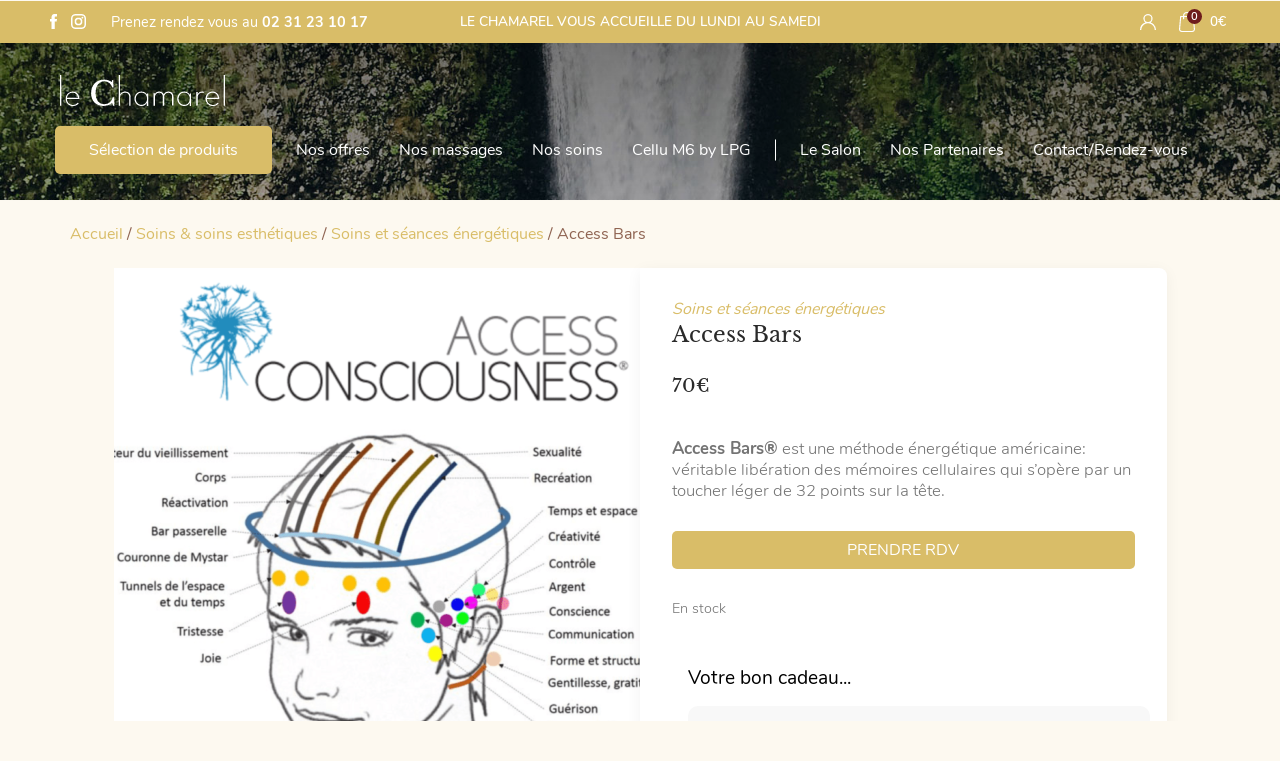

--- FILE ---
content_type: text/html; charset=UTF-8
request_url: https://www.lechamarelspa.fr/nos-soins/energetiques/access-bars/
body_size: 18423
content:

<!DOCTYPE html>
<html lang="fr" dir="ltr">
    <head>
        <!-- Meta -->
        <meta http-equiv="X-UA-Compatible" content="IE=edge">
        <meta http-equiv=Content-Type content="text/html; charset=utf-8">
        <meta name=keywords content="chamarel, institut de beauté, soins, spa, caen">
        <meta name=viewport content="initial-scale=1, width=device-width, maximum-scale=1.2, minimum-scale=0.8, user-scalable=yes">
        
        

        <link rel=icon type="image/ico" href="https://www.lechamarelspa.fr/wp-content/themes/wp-lechamarelspa/images/favicon.ico">
        
        <!-- Global site tag (gtag.js) - Google Analytics -->
        <script async src="https://www.googletagmanager.com/gtag/js?id=UA-147154373-1"></script>
        <script>window.dataLayer = window.dataLayer || [];function gtag(){dataLayer.push(arguments);}gtag('js', new Date());gtag('config', 'UA-147154373-1');</script>

        <!-- CSS -->
        <link rel='stylesheet' href="https://www.lechamarelspa.fr/wp-content/themes/wp-lechamarelspa/style.css">
                <link rel="stylesheet" href="https://cdn.jsdelivr.net/npm/swiper@11/swiper-bundle.min.css" />
    
        <meta name='robots' content='index, follow, max-image-preview:large, max-snippet:-1, max-video-preview:-1' />
	<style>img:is([sizes="auto" i], [sizes^="auto," i]) { contain-intrinsic-size: 3000px 1500px }</style>
	
	<!-- This site is optimized with the Yoast SEO plugin v26.3 - https://yoast.com/wordpress/plugins/seo/ -->
	<title>Access Bars - Le Chamarel Spa à Caen, Massage, Beauté, Esthétique, Massage</title>
	<meta name="description" content="&nbsp;  Access Bars® est une méthode énergétique américaine: véritable libération des mémoires cellulaires qui s&#039;opère par un toucher léger de 32 points sur la tête. ..." />
	<link rel="canonical" href="https://www.lechamarelspa.fr/nos-soins/energetiques/access-bars/" />
	<meta property="og:locale" content="fr_FR" />
	<meta property="og:type" content="article" />
	<meta property="og:title" content="Access Bars - Le Chamarel Spa à Caen, Massage, Beauté, Esthétique, Massage" />
	<meta property="og:description" content="&nbsp;  Access Bars® est une méthode énergétique américaine: véritable libération des mémoires cellulaires qui s&#039;opère par un toucher léger de 32 points sur la tête. ..." />
	<meta property="og:url" content="https://www.lechamarelspa.fr/nos-soins/energetiques/access-bars/" />
	<meta property="og:site_name" content="Le Chamarel Spa à Caen, Massage, Beauté, Esthétique, Massage" />
	<meta property="article:modified_time" content="2025-12-22T14:46:01+00:00" />
	<meta property="og:image" content="http://www.lechamarelspa.fr/wp-content/uploads/2022/01/access-bars.png" />
	<meta property="og:image:width" content="922" />
	<meta property="og:image:height" content="856" />
	<meta property="og:image:type" content="image/png" />
	<meta name="twitter:card" content="summary_large_image" />
	<meta name="twitter:label1" content="Durée de lecture estimée" />
	<meta name="twitter:data1" content="2 minutes" />
	<script type="application/ld+json" class="yoast-schema-graph">{"@context":"https://schema.org","@graph":[{"@type":"WebPage","@id":"https://www.lechamarelspa.fr/nos-soins/energetiques/access-bars/","url":"https://www.lechamarelspa.fr/nos-soins/energetiques/access-bars/","name":"Access Bars - Le Chamarel Spa à Caen, Massage, Beauté, Esthétique, Massage","isPartOf":{"@id":"https://www.lechamarelspa.fr/#website"},"primaryImageOfPage":{"@id":"https://www.lechamarelspa.fr/nos-soins/energetiques/access-bars/#primaryimage"},"image":{"@id":"https://www.lechamarelspa.fr/nos-soins/energetiques/access-bars/#primaryimage"},"thumbnailUrl":"https://www.lechamarelspa.fr/wp-content/uploads/2022/01/access-bars.png","datePublished":"2022-01-13T15:50:30+00:00","dateModified":"2025-12-22T14:46:01+00:00","description":"&nbsp; Access Bars® est une méthode énergétique américaine: véritable libération des mémoires cellulaires qui s'opère par un toucher léger de 32 points sur la tête. ...","breadcrumb":{"@id":"https://www.lechamarelspa.fr/nos-soins/energetiques/access-bars/#breadcrumb"},"inLanguage":"fr-FR","potentialAction":[{"@type":"ReadAction","target":["https://www.lechamarelspa.fr/nos-soins/energetiques/access-bars/"]}]},{"@type":"ImageObject","inLanguage":"fr-FR","@id":"https://www.lechamarelspa.fr/nos-soins/energetiques/access-bars/#primaryimage","url":"https://www.lechamarelspa.fr/wp-content/uploads/2022/01/access-bars.png","contentUrl":"https://www.lechamarelspa.fr/wp-content/uploads/2022/01/access-bars.png","width":922,"height":856,"caption":"Zone soin Access bar"},{"@type":"BreadcrumbList","@id":"https://www.lechamarelspa.fr/nos-soins/energetiques/access-bars/#breadcrumb","itemListElement":[{"@type":"ListItem","position":1,"name":"Accueil","item":"https://www.lechamarelspa.fr/"},{"@type":"ListItem","position":2,"name":"Boutique","item":"https://www.lechamarelspa.fr/?page_id=333"},{"@type":"ListItem","position":3,"name":"Access Bars"}]},{"@type":"WebSite","@id":"https://www.lechamarelspa.fr/#website","url":"https://www.lechamarelspa.fr/","name":"Le Chamarel Spa à Caen, Massage, Beauté, Esthétique, Massage","description":"Tout l&#039;Esprit du Voyage et de la Nature au Service de votre Bien-Etre à Caen. Spa, Photo-dépilation, Massage, Épilation, Soins ésthétiques, Visage, Minceur","publisher":{"@id":"https://www.lechamarelspa.fr/#organization"},"potentialAction":[{"@type":"SearchAction","target":{"@type":"EntryPoint","urlTemplate":"https://www.lechamarelspa.fr/?s={search_term_string}"},"query-input":{"@type":"PropertyValueSpecification","valueRequired":true,"valueName":"search_term_string"}}],"inLanguage":"fr-FR"},{"@type":"Organization","@id":"https://www.lechamarelspa.fr/#organization","name":"Le Chamarel Spa","url":"https://www.lechamarelspa.fr/","logo":{"@type":"ImageObject","inLanguage":"fr-FR","@id":"https://www.lechamarelspa.fr/#/schema/logo/image/","url":"https://www.lechamarelspa.fr/wp-content/uploads/2019/08/logo_chamarel.png","contentUrl":"https://www.lechamarelspa.fr/wp-content/uploads/2019/08/logo_chamarel.png","width":600,"height":600,"caption":"Le Chamarel Spa"},"image":{"@id":"https://www.lechamarelspa.fr/#/schema/logo/image/"}}]}</script>
	<!-- / Yoast SEO plugin. -->


<link rel='dns-prefetch' href='//www.google.com' />
<link rel="alternate" type="application/rss+xml" title="Le Chamarel Spa à Caen, Massage, Beauté, Esthétique, Massage &raquo; Access Bars Flux des commentaires" href="https://www.lechamarelspa.fr/nos-soins/energetiques/access-bars/feed/" />
<link rel='stylesheet' id='wp-block-library-css' href='https://www.lechamarelspa.fr/wp-includes/css/dist/block-library/style.min.css' type='text/css' media='all' />
<style id='classic-theme-styles-inline-css' type='text/css'>
/*! This file is auto-generated */
.wp-block-button__link{color:#fff;background-color:#32373c;border-radius:9999px;box-shadow:none;text-decoration:none;padding:calc(.667em + 2px) calc(1.333em + 2px);font-size:1.125em}.wp-block-file__button{background:#32373c;color:#fff;text-decoration:none}
</style>
<style id='global-styles-inline-css' type='text/css'>
:root{--wp--preset--aspect-ratio--square: 1;--wp--preset--aspect-ratio--4-3: 4/3;--wp--preset--aspect-ratio--3-4: 3/4;--wp--preset--aspect-ratio--3-2: 3/2;--wp--preset--aspect-ratio--2-3: 2/3;--wp--preset--aspect-ratio--16-9: 16/9;--wp--preset--aspect-ratio--9-16: 9/16;--wp--preset--color--black: #000000;--wp--preset--color--cyan-bluish-gray: #abb8c3;--wp--preset--color--white: #ffffff;--wp--preset--color--pale-pink: #f78da7;--wp--preset--color--vivid-red: #cf2e2e;--wp--preset--color--luminous-vivid-orange: #ff6900;--wp--preset--color--luminous-vivid-amber: #fcb900;--wp--preset--color--light-green-cyan: #7bdcb5;--wp--preset--color--vivid-green-cyan: #00d084;--wp--preset--color--pale-cyan-blue: #8ed1fc;--wp--preset--color--vivid-cyan-blue: #0693e3;--wp--preset--color--vivid-purple: #9b51e0;--wp--preset--gradient--vivid-cyan-blue-to-vivid-purple: linear-gradient(135deg,rgba(6,147,227,1) 0%,rgb(155,81,224) 100%);--wp--preset--gradient--light-green-cyan-to-vivid-green-cyan: linear-gradient(135deg,rgb(122,220,180) 0%,rgb(0,208,130) 100%);--wp--preset--gradient--luminous-vivid-amber-to-luminous-vivid-orange: linear-gradient(135deg,rgba(252,185,0,1) 0%,rgba(255,105,0,1) 100%);--wp--preset--gradient--luminous-vivid-orange-to-vivid-red: linear-gradient(135deg,rgba(255,105,0,1) 0%,rgb(207,46,46) 100%);--wp--preset--gradient--very-light-gray-to-cyan-bluish-gray: linear-gradient(135deg,rgb(238,238,238) 0%,rgb(169,184,195) 100%);--wp--preset--gradient--cool-to-warm-spectrum: linear-gradient(135deg,rgb(74,234,220) 0%,rgb(151,120,209) 20%,rgb(207,42,186) 40%,rgb(238,44,130) 60%,rgb(251,105,98) 80%,rgb(254,248,76) 100%);--wp--preset--gradient--blush-light-purple: linear-gradient(135deg,rgb(255,206,236) 0%,rgb(152,150,240) 100%);--wp--preset--gradient--blush-bordeaux: linear-gradient(135deg,rgb(254,205,165) 0%,rgb(254,45,45) 50%,rgb(107,0,62) 100%);--wp--preset--gradient--luminous-dusk: linear-gradient(135deg,rgb(255,203,112) 0%,rgb(199,81,192) 50%,rgb(65,88,208) 100%);--wp--preset--gradient--pale-ocean: linear-gradient(135deg,rgb(255,245,203) 0%,rgb(182,227,212) 50%,rgb(51,167,181) 100%);--wp--preset--gradient--electric-grass: linear-gradient(135deg,rgb(202,248,128) 0%,rgb(113,206,126) 100%);--wp--preset--gradient--midnight: linear-gradient(135deg,rgb(2,3,129) 0%,rgb(40,116,252) 100%);--wp--preset--font-size--small: 13px;--wp--preset--font-size--medium: 20px;--wp--preset--font-size--large: 36px;--wp--preset--font-size--x-large: 42px;--wp--preset--spacing--20: 0.44rem;--wp--preset--spacing--30: 0.67rem;--wp--preset--spacing--40: 1rem;--wp--preset--spacing--50: 1.5rem;--wp--preset--spacing--60: 2.25rem;--wp--preset--spacing--70: 3.38rem;--wp--preset--spacing--80: 5.06rem;--wp--preset--shadow--natural: 6px 6px 9px rgba(0, 0, 0, 0.2);--wp--preset--shadow--deep: 12px 12px 50px rgba(0, 0, 0, 0.4);--wp--preset--shadow--sharp: 6px 6px 0px rgba(0, 0, 0, 0.2);--wp--preset--shadow--outlined: 6px 6px 0px -3px rgba(255, 255, 255, 1), 6px 6px rgba(0, 0, 0, 1);--wp--preset--shadow--crisp: 6px 6px 0px rgba(0, 0, 0, 1);}:where(.is-layout-flex){gap: 0.5em;}:where(.is-layout-grid){gap: 0.5em;}body .is-layout-flex{display: flex;}.is-layout-flex{flex-wrap: wrap;align-items: center;}.is-layout-flex > :is(*, div){margin: 0;}body .is-layout-grid{display: grid;}.is-layout-grid > :is(*, div){margin: 0;}:where(.wp-block-columns.is-layout-flex){gap: 2em;}:where(.wp-block-columns.is-layout-grid){gap: 2em;}:where(.wp-block-post-template.is-layout-flex){gap: 1.25em;}:where(.wp-block-post-template.is-layout-grid){gap: 1.25em;}.has-black-color{color: var(--wp--preset--color--black) !important;}.has-cyan-bluish-gray-color{color: var(--wp--preset--color--cyan-bluish-gray) !important;}.has-white-color{color: var(--wp--preset--color--white) !important;}.has-pale-pink-color{color: var(--wp--preset--color--pale-pink) !important;}.has-vivid-red-color{color: var(--wp--preset--color--vivid-red) !important;}.has-luminous-vivid-orange-color{color: var(--wp--preset--color--luminous-vivid-orange) !important;}.has-luminous-vivid-amber-color{color: var(--wp--preset--color--luminous-vivid-amber) !important;}.has-light-green-cyan-color{color: var(--wp--preset--color--light-green-cyan) !important;}.has-vivid-green-cyan-color{color: var(--wp--preset--color--vivid-green-cyan) !important;}.has-pale-cyan-blue-color{color: var(--wp--preset--color--pale-cyan-blue) !important;}.has-vivid-cyan-blue-color{color: var(--wp--preset--color--vivid-cyan-blue) !important;}.has-vivid-purple-color{color: var(--wp--preset--color--vivid-purple) !important;}.has-black-background-color{background-color: var(--wp--preset--color--black) !important;}.has-cyan-bluish-gray-background-color{background-color: var(--wp--preset--color--cyan-bluish-gray) !important;}.has-white-background-color{background-color: var(--wp--preset--color--white) !important;}.has-pale-pink-background-color{background-color: var(--wp--preset--color--pale-pink) !important;}.has-vivid-red-background-color{background-color: var(--wp--preset--color--vivid-red) !important;}.has-luminous-vivid-orange-background-color{background-color: var(--wp--preset--color--luminous-vivid-orange) !important;}.has-luminous-vivid-amber-background-color{background-color: var(--wp--preset--color--luminous-vivid-amber) !important;}.has-light-green-cyan-background-color{background-color: var(--wp--preset--color--light-green-cyan) !important;}.has-vivid-green-cyan-background-color{background-color: var(--wp--preset--color--vivid-green-cyan) !important;}.has-pale-cyan-blue-background-color{background-color: var(--wp--preset--color--pale-cyan-blue) !important;}.has-vivid-cyan-blue-background-color{background-color: var(--wp--preset--color--vivid-cyan-blue) !important;}.has-vivid-purple-background-color{background-color: var(--wp--preset--color--vivid-purple) !important;}.has-black-border-color{border-color: var(--wp--preset--color--black) !important;}.has-cyan-bluish-gray-border-color{border-color: var(--wp--preset--color--cyan-bluish-gray) !important;}.has-white-border-color{border-color: var(--wp--preset--color--white) !important;}.has-pale-pink-border-color{border-color: var(--wp--preset--color--pale-pink) !important;}.has-vivid-red-border-color{border-color: var(--wp--preset--color--vivid-red) !important;}.has-luminous-vivid-orange-border-color{border-color: var(--wp--preset--color--luminous-vivid-orange) !important;}.has-luminous-vivid-amber-border-color{border-color: var(--wp--preset--color--luminous-vivid-amber) !important;}.has-light-green-cyan-border-color{border-color: var(--wp--preset--color--light-green-cyan) !important;}.has-vivid-green-cyan-border-color{border-color: var(--wp--preset--color--vivid-green-cyan) !important;}.has-pale-cyan-blue-border-color{border-color: var(--wp--preset--color--pale-cyan-blue) !important;}.has-vivid-cyan-blue-border-color{border-color: var(--wp--preset--color--vivid-cyan-blue) !important;}.has-vivid-purple-border-color{border-color: var(--wp--preset--color--vivid-purple) !important;}.has-vivid-cyan-blue-to-vivid-purple-gradient-background{background: var(--wp--preset--gradient--vivid-cyan-blue-to-vivid-purple) !important;}.has-light-green-cyan-to-vivid-green-cyan-gradient-background{background: var(--wp--preset--gradient--light-green-cyan-to-vivid-green-cyan) !important;}.has-luminous-vivid-amber-to-luminous-vivid-orange-gradient-background{background: var(--wp--preset--gradient--luminous-vivid-amber-to-luminous-vivid-orange) !important;}.has-luminous-vivid-orange-to-vivid-red-gradient-background{background: var(--wp--preset--gradient--luminous-vivid-orange-to-vivid-red) !important;}.has-very-light-gray-to-cyan-bluish-gray-gradient-background{background: var(--wp--preset--gradient--very-light-gray-to-cyan-bluish-gray) !important;}.has-cool-to-warm-spectrum-gradient-background{background: var(--wp--preset--gradient--cool-to-warm-spectrum) !important;}.has-blush-light-purple-gradient-background{background: var(--wp--preset--gradient--blush-light-purple) !important;}.has-blush-bordeaux-gradient-background{background: var(--wp--preset--gradient--blush-bordeaux) !important;}.has-luminous-dusk-gradient-background{background: var(--wp--preset--gradient--luminous-dusk) !important;}.has-pale-ocean-gradient-background{background: var(--wp--preset--gradient--pale-ocean) !important;}.has-electric-grass-gradient-background{background: var(--wp--preset--gradient--electric-grass) !important;}.has-midnight-gradient-background{background: var(--wp--preset--gradient--midnight) !important;}.has-small-font-size{font-size: var(--wp--preset--font-size--small) !important;}.has-medium-font-size{font-size: var(--wp--preset--font-size--medium) !important;}.has-large-font-size{font-size: var(--wp--preset--font-size--large) !important;}.has-x-large-font-size{font-size: var(--wp--preset--font-size--x-large) !important;}
:where(.wp-block-post-template.is-layout-flex){gap: 1.25em;}:where(.wp-block-post-template.is-layout-grid){gap: 1.25em;}
:where(.wp-block-columns.is-layout-flex){gap: 2em;}:where(.wp-block-columns.is-layout-grid){gap: 2em;}
:root :where(.wp-block-pullquote){font-size: 1.5em;line-height: 1.6;}
</style>
<link rel='stylesheet' id='woocommerce-layout-css' href='https://www.lechamarelspa.fr/wp-content/plugins/woocommerce/assets/css/woocommerce-layout.css' type='text/css' media='all' />
<link rel='stylesheet' id='woocommerce-smallscreen-css' href='https://www.lechamarelspa.fr/wp-content/plugins/woocommerce/assets/css/woocommerce-smallscreen.css' type='text/css' media='only screen and (max-width: 768px)' />
<link rel='stylesheet' id='woocommerce-general-css' href='https://www.lechamarelspa.fr/wp-content/plugins/woocommerce/assets/css/woocommerce.css' type='text/css' media='all' />
<style id='woocommerce-inline-inline-css' type='text/css'>
.woocommerce form .form-row .required { visibility: visible; }
</style>
<link rel='stylesheet' id='woo-vou-meta-jquery-ui-css-css' href='https://www.lechamarelspa.fr/wp-content/plugins/woocommerce-pdf-vouchers/includes/meta-boxes/css/datetimepicker/date-time-picker.css' type='text/css' media='all' />
<link rel='stylesheet' id='woo-vou-public-style-css' href='https://www.lechamarelspa.fr/wp-content/plugins/woocommerce-pdf-vouchers/includes/css/woo-vou-public.css' type='text/css' media='all' />
<link rel='stylesheet' id='brands-styles-css' href='https://www.lechamarelspa.fr/wp-content/plugins/woocommerce/assets/css/brands.css' type='text/css' media='all' />
<link rel='stylesheet' id='lgc-unsemantic-grid-responsive-tablet-css' href='https://www.lechamarelspa.fr/wp-content/plugins/lightweight-grid-columns/css/unsemantic-grid-responsive-tablet.css' type='text/css' media='all' />
<script type="text/javascript" src="https://www.lechamarelspa.fr/wp-includes/js/jquery/jquery.min.js" id="jquery-core-js"></script>
<script type="text/javascript" src="https://www.lechamarelspa.fr/wp-includes/js/jquery/jquery-migrate.min.js" id="jquery-migrate-js"></script>
<script type="text/javascript" src="https://www.lechamarelspa.fr/wp-content/plugins/woocommerce/assets/js/jquery-blockui/jquery.blockUI.min.js" id="wc-jquery-blockui-js" defer="defer" data-wp-strategy="defer"></script>
<script type="text/javascript" id="wc-add-to-cart-js-extra">
/* <![CDATA[ */
var wc_add_to_cart_params = {"ajax_url":"\/wp-admin\/admin-ajax.php","wc_ajax_url":"\/?wc-ajax=%%endpoint%%","i18n_view_cart":"Voir le panier","cart_url":"https:\/\/www.lechamarelspa.fr\/panier\/","is_cart":"","cart_redirect_after_add":"yes"};
/* ]]> */
</script>
<script type="text/javascript" src="https://www.lechamarelspa.fr/wp-content/plugins/woocommerce/assets/js/frontend/add-to-cart.min.js" id="wc-add-to-cart-js" defer="defer" data-wp-strategy="defer"></script>
<script type="text/javascript" id="wc-single-product-js-extra">
/* <![CDATA[ */
var wc_single_product_params = {"i18n_required_rating_text":"Veuillez s\u00e9lectionner une note","i18n_rating_options":["1\u00a0\u00e9toile sur 5","2\u00a0\u00e9toiles sur 5","3\u00a0\u00e9toiles sur 5","4\u00a0\u00e9toiles sur 5","5\u00a0\u00e9toiles sur 5"],"i18n_product_gallery_trigger_text":"Voir la galerie d\u2019images en plein \u00e9cran","review_rating_required":"yes","flexslider":{"rtl":false,"animation":"slide","smoothHeight":true,"directionNav":false,"controlNav":"thumbnails","slideshow":false,"animationSpeed":500,"animationLoop":false,"allowOneSlide":false},"zoom_enabled":"","zoom_options":[],"photoswipe_enabled":"","photoswipe_options":{"shareEl":false,"closeOnScroll":false,"history":false,"hideAnimationDuration":0,"showAnimationDuration":0},"flexslider_enabled":""};
/* ]]> */
</script>
<script type="text/javascript" src="https://www.lechamarelspa.fr/wp-content/plugins/woocommerce/assets/js/frontend/single-product.min.js" id="wc-single-product-js" defer="defer" data-wp-strategy="defer"></script>
<script type="text/javascript" src="https://www.lechamarelspa.fr/wp-content/plugins/woocommerce/assets/js/js-cookie/js.cookie.min.js" id="wc-js-cookie-js" defer="defer" data-wp-strategy="defer"></script>
<script type="text/javascript" id="woocommerce-js-extra">
/* <![CDATA[ */
var woocommerce_params = {"ajax_url":"\/wp-admin\/admin-ajax.php","wc_ajax_url":"\/?wc-ajax=%%endpoint%%","i18n_password_show":"Afficher le mot de passe","i18n_password_hide":"Masquer le mot de passe"};
/* ]]> */
</script>
<script type="text/javascript" src="https://www.lechamarelspa.fr/wp-content/plugins/woocommerce/assets/js/frontend/woocommerce.min.js" id="woocommerce-js" defer="defer" data-wp-strategy="defer"></script>
<script type="text/javascript" src="https://www.lechamarelspa.fr/wp-content/plugins/woocommerce-pdf-vouchers/includes/meta-boxes/js/datetimepicker/jquery-ui-slider-Access.js" id="datepicker-slider-js"></script>
<link rel='shortlink' href='https://www.lechamarelspa.fr/?p=5793' />
		<!--[if lt IE 9]>
			<link rel="stylesheet" href="https://www.lechamarelspa.fr/wp-content/plugins/lightweight-grid-columns/css/ie.min.css" />
		<![endif]-->
		<noscript><style>.woocommerce-product-gallery{ opacity: 1 !important; }</style></noscript>
	<link rel="icon" href="https://www.lechamarelspa.fr/wp-content/uploads/2015/12/cropped-fa-32x32.png" sizes="32x32" />
<link rel="icon" href="https://www.lechamarelspa.fr/wp-content/uploads/2015/12/cropped-fa-192x192.png" sizes="192x192" />
<link rel="apple-touch-icon" href="https://www.lechamarelspa.fr/wp-content/uploads/2015/12/cropped-fa-180x180.png" />
<meta name="msapplication-TileImage" content="https://www.lechamarelspa.fr/wp-content/uploads/2015/12/cropped-fa-270x270.png" />
		<style type="text/css" id="wp-custom-css">
			.product .woocommerce-product-gallery figure>div {
    height: auto;
}		</style>
		    </head>

            <body>
    
        <header>
            <div class="header-sup">
                <div class="wrapper-social-call">
                    <div class="social">
                        <a href="https://www.facebook.com/lechamarelspa" target="_blank" title="Le Chamarel Spa sur Facebook">
                            <svg xmlns="http://www.w3.org/2000/svg" viewBox="0 0 5.126 11"><path class="a" d="M129.03,3.6V2.657a2.091,2.091,0,0,1,.02-.33.642.642,0,0,1,.09-.23.368.368,0,0,1,.227-.157,1.616,1.616,0,0,1,.417-.043h.948V0h-1.515a2.466,2.466,0,0,0-1.889.624,2.629,2.629,0,0,0-.574,1.839V3.6h-1.135V5.5h1.135V11h2.276V5.5h1.515l.2-1.9Z" transform="translate(-125.619)"/></svg>
                        </a>
                        <a href="https://www.instagram.com/le_chamarel_spa/" target="_blank" title="Le Chamarel Spa sur Instagram">
                            <svg xmlns="http://www.w3.org/2000/svg" viewBox="0 0 10 10"><path class="a" d="M7.021,0H2.979A2.982,2.982,0,0,0,0,2.979V7.021A2.982,2.982,0,0,0,2.979,10H7.021A2.982,2.982,0,0,0,10,7.021V2.979A2.982,2.982,0,0,0,7.021,0ZM8.994,7.021A1.973,1.973,0,0,1,7.021,8.994H2.979A1.973,1.973,0,0,1,1.006,7.021V2.979A1.973,1.973,0,0,1,2.979,1.006H7.021A1.973,1.973,0,0,1,8.994,2.979V7.021Z"/><path class="a" d="M135.586,133a2.586,2.586,0,1,0,2.586,2.586A2.589,2.589,0,0,0,135.586,133Zm0,4.167a1.58,1.58,0,1,1,1.58-1.58A1.58,1.58,0,0,1,135.586,137.167Z" transform="translate(-130.586 -130.586)"/><circle class="a" cx="0.62" cy="0.62" r="0.62" transform="translate(6.972 1.813)"/></svg>
                        </a>
                    </div>
                    <span>Prenez rendez vous au <a href="tel:0231231017">02 31 23 10 17</a></span>
                </div>
                <span class="opening-txt">Le Chamarel vous accueille du lundi au samedi</span>

                <div class="container-shop-menu">
                    <div class="shop-section">
                        <a class="account" href="https://www.lechamarelspa.fr/mon-compte" title="Mon compte">
                            <svg xmlns="http://www.w3.org/2000/svg" viewBox="0 0 15 15"><g transform="translate(0)"><path class="a" d="M12.8,9.7a7.471,7.471,0,0,0-2.85-1.788,4.336,4.336,0,1,0-4.907,0A7.512,7.512,0,0,0,0,15H1.172a6.328,6.328,0,1,1,12.656,0H15A7.451,7.451,0,0,0,12.8,9.7ZM7.5,7.5a3.164,3.164,0,1,1,3.164-3.164A3.168,3.168,0,0,1,7.5,7.5Z" transform="translate(0)"/></g></svg>
                        </a>
                        <a class="cart" href="https://www.lechamarelspa.fr/panier" title="Mon panier">
                            <div>
                                <span class="cart-item-number">0</span>
                                <svg xmlns="http://www.w3.org/2000/svg" viewBox="0 0 13.607 17"><path class="a" d="M62.4,14.7,61.43,3.734a.469.469,0,0,0-.466-.428h-2a3.359,3.359,0,0,0-6.717,0h-2a.466.466,0,0,0-.466.428L48.8,14.7c0,.014,0,.028,0,.042A2.423,2.423,0,0,0,51.352,17h8.5a2.423,2.423,0,0,0,2.552-2.263A.169.169,0,0,0,62.4,14.7ZM55.6.939a2.422,2.422,0,0,1,2.42,2.367H53.184A2.422,2.422,0,0,1,55.6.939Zm4.252,15.123h-8.5a1.5,1.5,0,0,1-1.613-1.3L50.67,4.248h1.571V5.674a.469.469,0,0,0,.939,0V4.248h4.843V5.674a.469.469,0,0,0,.939,0V4.248h1.571l.935,10.509A1.5,1.5,0,0,1,59.855,16.061Z" transform="translate(-48.8)"/></svg>
                            </div>
                            <div class="cart-total"><span class="woocommerce-Price-amount amount"><bdi>0<span class="woocommerce-Price-currencySymbol">&euro;</span></bdi></span></div>
                        </a>
                    </div>
                    <div class="burger-wrapper">
                        <span class="label">Menu</span>
                        <span class="label">Fermer</span>
                        <div class="burger">
                            <div></div>
                            <div></div>
                            <div></div>
                        </div>
                    </div>
                </div>
                
            </div>

            <nav>
                <a class="logo" href="https://www.lechamarelspa.fr" title="logo le chamarel spa">
                    <svg xmlns="http://www.w3.org/2000/svg" viewBox="0 0 140.637 26.696"><g transform="translate(-60.56)"><g transform="translate(60.56)"><path class="a" d="M41.12.86h1.114V27.216H41.12Z" transform="translate(-41.12 -0.86)"/><path class="a" d="M45.019,15.722a5.534,5.534,0,0,0,.439,2.109,4.421,4.421,0,0,0,1.08,1.535,4.657,4.657,0,0,0,1.569.979A5.281,5.281,0,0,0,54.3,18.81l.742.658A5.855,5.855,0,0,1,53,21.155a6.614,6.614,0,0,1-2.936.591,6.361,6.361,0,0,1-2.514-.472,5.8,5.8,0,0,1-1.856-1.367,6.007,6.007,0,0,1-1.265-1.974,6.952,6.952,0,0,1,0-4.859,5.956,5.956,0,0,1,3.155-3.29,5.534,5.534,0,0,1,2.295-.472,5.99,5.99,0,0,1,2.379.456,4.775,4.775,0,0,1,1.822,1.316,6.513,6.513,0,0,1,1.164,2.042,8.554,8.554,0,0,1,.472,2.6Zm9.466-1a5.568,5.568,0,0,0-1.367-3.138,4.151,4.151,0,0,0-3.375-1.282,4.471,4.471,0,0,0-3.24,1.249A5.062,5.062,0,0,0,45,14.726Z" transform="translate(-39.147 4.947)"/></g><g transform="translate(87.066 3.981)"><path class="a" d="M74.885,3.507h.793l.253,6.6H74.885a7.137,7.137,0,0,0-2.447-3.881,6.749,6.749,0,0,0-4.353-1.519,7.036,7.036,0,0,0-3.138.692,6.328,6.328,0,0,0-2.312,1.974,9.381,9.381,0,0,0-1.451,3.155,16.147,16.147,0,0,0-.506,4.218,11.372,11.372,0,0,0,1.924,7.1,6.614,6.614,0,0,0,5.568,2.48q5.534,0,7.1-5.889h1.181v7.154h-1L74.8,23.333a10.968,10.968,0,0,1-7.289,2.548,12.047,12.047,0,0,1-4.4-.776,9.4,9.4,0,0,1-5.518-5.652,12.874,12.874,0,0,1-.759-4.539,13.5,13.5,0,0,1,.81-4.758,11.018,11.018,0,0,1,2.244-3.7,10.022,10.022,0,0,1,3.476-2.4,11.575,11.575,0,0,1,4.454-.844,10.36,10.36,0,0,1,3.257.489,15.186,15.186,0,0,1,3.375,1.569Z" transform="translate(-56.829 -3.22)"/></g><g transform="translate(110.589)"><path class="a" d="M70.8.86h1.114V17.632a5.062,5.062,0,0,1,7.677-1.35,4.455,4.455,0,0,1,1.333,3.594v7.357H79.814V20.045a4.1,4.1,0,0,0-.928-3,3.476,3.476,0,0,0-2.666-.928A4.066,4.066,0,0,0,71.884,20.5v6.749H70.77Z" transform="translate(-70.77 -0.86)"/><path class="a" d="M84.7,21.7a5.956,5.956,0,0,1-2.4-.472,5.7,5.7,0,0,1-1.873-1.316,6.176,6.176,0,0,1-1.249-1.974,6.749,6.749,0,0,1,0-4.859A6.176,6.176,0,0,1,80.4,11.1a5.7,5.7,0,0,1,1.873-1.316,5.956,5.956,0,0,1,2.4-.472,5.062,5.062,0,0,1,4.64,2.852V10.9h1.114V21.746H89.308V18.911A5.062,5.062,0,0,1,84.7,21.7Zm0-1a4.91,4.91,0,0,0,1.94-.388,4.235,4.235,0,0,0,1.5-1.08,4.893,4.893,0,0,0,.979-1.687,6.26,6.26,0,0,0,0-4.151,4.893,4.893,0,0,0-.979-1.687,4.235,4.235,0,0,0-1.5-1.08,5.062,5.062,0,0,0-3.9,0,4.555,4.555,0,0,0-1.5,1.08,4.927,4.927,0,0,0-1,1.687,6.26,6.26,0,0,0,0,4.151,4.927,4.927,0,0,0,1,1.687,4.555,4.555,0,0,0,1.5,1.08,4.876,4.876,0,0,0,1.94.388Z" transform="translate(-65.298 4.947)"/><path class="a" d="M88.41,10.838h1.114v.591a3.375,3.375,0,0,1,1.4-1.535,4.64,4.64,0,0,1,4.505,0,3.8,3.8,0,0,1,1.586,1.772A4.353,4.353,0,0,1,101.1,9.3a4.3,4.3,0,0,1,2.936,1.063,4.083,4.083,0,0,1,1.232,3.206V21.4h-1.114V13.858a3.56,3.56,0,0,0-.844-2.6,2.953,2.953,0,0,0-2.21-.861,3.628,3.628,0,0,0-2.717,1,3.9,3.9,0,0,0-1,2.835V21.5H96.273V13.858a3.712,3.712,0,0,0-.81-2.615,2.919,2.919,0,0,0-2.261-.877,3.543,3.543,0,0,0-2.7,1.029,3.982,3.982,0,0,0-.979,2.9v7.171H88.41Z" transform="translate(-58.646 4.939)"/><path class="a" d="M106.3,21.7a5.838,5.838,0,0,1-2.4-.472,5.366,5.366,0,0,1-1.873-1.316,6.209,6.209,0,0,1-1.232-1.974,6.952,6.952,0,0,1,0-4.859A6.209,6.209,0,0,1,102.03,11.1,5.366,5.366,0,0,1,103.9,9.783a5.838,5.838,0,0,1,2.4-.472,5.062,5.062,0,0,1,4.674,2.852V10.9h1.114V21.746h-1.114V18.911A5.062,5.062,0,0,1,106.3,21.7Zm0-1a4.843,4.843,0,0,0,1.924-.388,4.151,4.151,0,0,0,1.519-1.08,5.062,5.062,0,0,0,.962-1.687,6.26,6.26,0,0,0,0-4.151,5.062,5.062,0,0,0-.962-1.687,4.151,4.151,0,0,0-1.519-1.08,5.062,5.062,0,0,0-3.881,0,4.454,4.454,0,0,0-1.519,1.08,4.893,4.893,0,0,0-.979,1.687,6.26,6.26,0,0,0,0,4.151,4.894,4.894,0,0,0,.979,1.687,4.454,4.454,0,0,0,1.519,1.08,4.826,4.826,0,0,0,1.94.388Z" transform="translate(-50.432 4.947)"/><path class="a" d="M110,9.593h1.114v2.075a4.877,4.877,0,0,1,1.468-1.687,3.543,3.543,0,0,1,2.058-.641,5.484,5.484,0,0,1,1.012,0,2.869,2.869,0,0,1,.81.337l-.4.894a2.868,2.868,0,0,0-1.485-.3,2.818,2.818,0,0,0-1.333.321,3.088,3.088,0,0,0-1.1.894,4.354,4.354,0,0,0-.742,1.35,5.062,5.062,0,0,0-.287,1.687v6.85H110Z" transform="translate(-43.807 4.952)"/><path class="a" d="M115.774,15.736a5.534,5.534,0,0,0,.439,2.109,4.42,4.42,0,0,0,1.08,1.535,4.657,4.657,0,0,0,1.569.979,5.281,5.281,0,0,0,6.192-1.535l.742.658a5.855,5.855,0,0,1-2.042,1.687,6.614,6.614,0,0,1-2.936.591,6.412,6.412,0,0,1-2.514-.472,5.838,5.838,0,0,1-3.206-3.375,6.952,6.952,0,0,1,0-4.859,5.956,5.956,0,0,1,3.155-3.29,5.585,5.585,0,0,1,2.295-.472,5.99,5.99,0,0,1,2.379.456,4.775,4.775,0,0,1,1.822,1.316,6.514,6.514,0,0,1,1.164,2.042,8.554,8.554,0,0,1,.472,2.6Zm9.466-1a5.568,5.568,0,0,0-1.367-3.138A4.151,4.151,0,0,0,120.5,10.32a4.488,4.488,0,0,0-3.24,1.249,5.062,5.062,0,0,0-1.5,3.172Z" transform="translate(-40.604 4.934)"/><path class="a" d="M123.81.86h1.114V27.216H123.81Z" transform="translate(-34.315 -0.86)"/></g></g></svg>
                </a>
                <ul><li id="menu-item-5371" class="btn menu-item menu-item-type-custom menu-item-object-custom menu-item-has-children menu-item-5371"><a>Sélection de produits</a>
<ul class="sub-menu">
	<li id="menu-item-3471" class="menu-item menu-item-type-taxonomy menu-item-object-product_cat menu-item-3471"><a href="https://www.lechamarelspa.fr/boutique-en-ligne/benu-blanc/">Benu Blanc</a></li>
	<li id="menu-item-3472" class="menu-item menu-item-type-taxonomy menu-item-object-product_cat menu-item-3472"><a href="https://www.lechamarelspa.fr/boutique-en-ligne/la-sultane-de-saba-boutique-en-ligne/">La Sultane de Saba</a></li>
	<li id="menu-item-3948" class="menu-item menu-item-type-taxonomy menu-item-object-product_cat menu-item-3948"><a href="https://www.lechamarelspa.fr/boutique-en-ligne/avril/">Avril</a></li>
</ul>
</li>
<li id="menu-item-1241" class="menu-item menu-item-type-taxonomy menu-item-object-product_cat menu-item-has-children menu-item-1241"><a href="https://www.lechamarelspa.fr/nos-offres/">Nos offres</a>
<ul class="sub-menu">
	<li id="menu-item-2768" class="menu-item menu-item-type-taxonomy menu-item-object-product_cat menu-item-2768"><a href="https://www.lechamarelspa.fr/selection/">Sélection du moment</a></li>
	<li id="menu-item-1313" class="menu-item menu-item-type-taxonomy menu-item-object-product_cat menu-item-1313"><a href="https://www.lechamarelspa.fr/nos-offres/box/">Box Chamarel</a></li>
	<li id="menu-item-4322" class="menu-item menu-item-type-taxonomy menu-item-object-product_cat menu-item-4322"><a href="https://www.lechamarelspa.fr/nos-offres/pass-chamarel/">Pass Chamarel</a></li>
	<li id="menu-item-1311" class="menu-item menu-item-type-taxonomy menu-item-object-product_cat menu-item-1311"><a href="https://www.lechamarelspa.fr/nos-offres/packs-naissance/">Packs Naissance</a></li>
	<li id="menu-item-6985" class="menu-item menu-item-type-taxonomy menu-item-object-product_cat menu-item-6985"><a href="https://www.lechamarelspa.fr/nos-offres/cadeaux/">Cadeaux</a></li>
</ul>
</li>
<li id="menu-item-1178" class="menu-item menu-item-type-taxonomy menu-item-object-product_cat menu-item-1178"><a href="https://www.lechamarelspa.fr/massages/">Nos massages</a></li>
<li id="menu-item-1319" class="menu-item menu-item-type-taxonomy menu-item-object-product_cat current-product-ancestor menu-item-has-children menu-item-1319"><a href="https://www.lechamarelspa.fr/nos-soins/">Nos soins</a>
<ul class="sub-menu">
	<li id="menu-item-5826" class="menu-item menu-item-type-taxonomy menu-item-object-product_cat current-product-ancestor current-menu-parent current-product-parent menu-item-5826"><a href="https://www.lechamarelspa.fr/nos-soins/energetiques/">Soins énergétiques</a></li>
	<li id="menu-item-1182" class="menu-item menu-item-type-taxonomy menu-item-object-product_cat menu-item-1182"><a href="https://www.lechamarelspa.fr/nos-soins/soins-visage/">Soins Visage</a></li>
	<li id="menu-item-1181" class="menu-item menu-item-type-taxonomy menu-item-object-product_cat menu-item-1181"><a href="https://www.lechamarelspa.fr/nos-soins/soins-corps/">Soins Corps</a></li>
	<li id="menu-item-1332" class="menu-item menu-item-type-taxonomy menu-item-object-product_cat menu-item-1332"><a href="https://www.lechamarelspa.fr/endermologie/">Soins minceur</a></li>
	<li id="menu-item-1310" class="menu-item menu-item-type-taxonomy menu-item-object-product_cat menu-item-1310"><a href="https://www.lechamarelspa.fr/nos-soins/soins-enfant-bebe-jeune-maman/">Soins Enfant / Bébé / Parent</a></li>
	<li id="menu-item-1175" class="menu-item menu-item-type-taxonomy menu-item-object-product_cat menu-item-1175"><a href="https://www.lechamarelspa.fr/nos-soins/epilations/">Épilations</a></li>
</ul>
</li>
<li id="menu-item-1172" class="menu-item menu-item-type-taxonomy menu-item-object-product_cat menu-item-has-children menu-item-1172"><a href="https://www.lechamarelspa.fr/endermologie/">Cellu M6 by LPG</a>
<ul class="sub-menu">
	<li id="menu-item-1317" class="menu-item menu-item-type-taxonomy menu-item-object-product_cat menu-item-1317"><a href="https://www.lechamarelspa.fr/endermologie/soins-corps-endermologie/">Soins Corps</a></li>
	<li id="menu-item-1318" class="menu-item menu-item-type-taxonomy menu-item-object-product_cat menu-item-1318"><a href="https://www.lechamarelspa.fr/endermologie/soins-visage-endermologie/">Soins visage</a></li>
</ul>
</li>
<li id="menu-item-1190" class="menu-item menu-item-type-post_type menu-item-object-page menu-item-1190"><a href="https://www.lechamarelspa.fr/le-salon/">Le Salon</a></li>
<li id="menu-item-1192" class="menu-item menu-item-type-post_type menu-item-object-page menu-item-1192"><a href="https://www.lechamarelspa.fr/nos-partenaires/">Nos Partenaires</a></li>
<li id="menu-item-1191" class="menu-item menu-item-type-post_type menu-item-object-page menu-item-1191"><a href="https://www.lechamarelspa.fr/nous-contacter/">Contact/Rendez-vous</a></li>
</ul>            </nav>
        </header>

        <div id="app">

	<div id="primary" class="content-area"><main id="main" class="site-main" role="main">
		
			<section class='header_single_product'></section><div class="woocommerce-notices-wrapper"></div><div class="container"><div class="row center-xs"><div class="col-xs-11 col-lg-12"><div class="wrapper-breadcrumb"><nav class="woocommerce-breadcrumb" itemprop="breadcrumb"><a href="https://www.lechamarelspa.fr">Accueil</a> &#47; <a href="https://www.lechamarelspa.fr/nos-soins/">Soins &amp; soins esthétiques</a> &#47; <a href="https://www.lechamarelspa.fr/nos-soins/energetiques/">Soins et séances énergétiques</a> &#47; Access Bars</nav></div><div id="product-5793" class="product type-product post-5793 status-publish first instock product_cat-energetiques has-post-thumbnail downloadable sold-individually taxable shipping-taxable purchasable product-type-simple">

	<div class="woocommerce-product-gallery woocommerce-product-gallery--with-images woocommerce-product-gallery--columns-4 images" data-columns="4" style="opacity: 0; transition: opacity .25s ease-in-out;">
	<div class="woocommerce-product-gallery__wrapper">
		<div data-thumb="https://www.lechamarelspa.fr/wp-content/uploads/2022/01/access-bars-600x350.png" data-thumb-alt="Zone soin Access bar" data-thumb-srcset=""  data-thumb-sizes="(max-width: 600px) 100vw, 600px" class="woocommerce-product-gallery__image"><a href="https://www.lechamarelspa.fr/wp-content/uploads/2022/01/access-bars.png"><img width="600" height="557" src="https://www.lechamarelspa.fr/wp-content/uploads/2022/01/access-bars-600x557.png" class="wp-post-image" alt="Zone soin Access bar" data-caption="" data-src="https://www.lechamarelspa.fr/wp-content/uploads/2022/01/access-bars.png" data-large_image="https://www.lechamarelspa.fr/wp-content/uploads/2022/01/access-bars.png" data-large_image_width="922" data-large_image_height="856" decoding="async" fetchpriority="high" srcset="https://www.lechamarelspa.fr/wp-content/uploads/2022/01/access-bars-600x557.png 600w, https://www.lechamarelspa.fr/wp-content/uploads/2022/01/access-bars-300x279.png 300w, https://www.lechamarelspa.fr/wp-content/uploads/2022/01/access-bars-768x713.png 768w, https://www.lechamarelspa.fr/wp-content/uploads/2022/01/access-bars-350x325.png 350w, https://www.lechamarelspa.fr/wp-content/uploads/2022/01/access-bars.png 922w" sizes="(max-width: 600px) 100vw, 600px" /></a></div>	</div>
</div>

	<div class="summary entry-summary">
		<em>Soins et séances énergétiques</em><h1 class="product_title entry-title">Access Bars</h1><p class="price"><span class="woocommerce-Price-amount amount"><bdi>70<span class="woocommerce-Price-currencySymbol">&euro;</span></bdi></span></p>
<div class="woocommerce-product-details__short-description">
	<p>&nbsp;</p>
<p><strong>Access Bars®</strong> est une méthode énergétique américaine: véritable libération des mémoires cellulaires qui s&rsquo;opère par un toucher léger de 32 points sur la tête.</p>
</div>
<div id="openFormPopup" class="btn single">PRENDRE RDV</div><p class="stock in-stock">En stock</p>

	
	<form class="cart" action="https://www.lechamarelspa.fr/nos-soins/energetiques/access-bars/" method="post" enctype='multipart/form-data'>
		
<div class="vou-clearfix woo-vou-fields-wrapper" id="woo-vou-fields-wrapper-5793">
	<table cellspacing="0" class="woo-vou-recipient-fields">
	  <tbody><tr>
	<td class="label">
		<label for="recipient_name-5793">Nom de la personne qui recevra la séance<span class="woo-vou-gift-field-required"> *</span></label>
	</td>
	<td class="value">
		<input 
			type="text" 
			class="woo-vou-recipient-details" 
			 
			value="" 
			id="recipient_name-5793" 
			data-required="true" 
			name="_woo_vou_recipient_name[5793]" />
			</td>
</tr>
<tr>
	<td class="label">
		<label for="recipient_message-5793">Personnalisez votre message<span class="woo-vou-gift-field-required"> *</span></label>
	</td>
	<td class="value">
		<textarea 
			 
			class="woo-vou-recipient-details" 
			id="recipient_message-5793" 
			data-required="true" 
			name="_woo_vou_recipient_message[5793]"></textarea>
			</td>
</tr>	  </tbody>
	</table>
</div>
		<div class="quantity">
		<label class="screen-reader-text" for="quantity_697b13416fbe5">quantité de Access Bars</label>
	<input
		type="hidden"
				id="quantity_697b13416fbe5"
		class="input-text qty text"
		name="quantity"
		value="1"
		aria-label="Quantité de produits"
				min="1"
					max="1"
							step="1"
			placeholder=""
			inputmode="numeric"
			autocomplete="off"
			/>
	</div>

		<button type="submit" name="add-to-cart" value="5793" class="single_add_to_cart_button button alt">Ajouter au panier</button>

			</form>

	
	</div>

	<section class="product-content-description"><p class="CDt4Ke zfr3Q" dir="ltr"><strong>Access Bars®</strong> est une méthode énergétique américaine qui permet d&rsquo;éliminer tout ce qui empêche d&rsquo;être vraiment soi-même. <strong>Cette méthode est connue et pratiquée internationalement.</strong></p>
<p class="CDt4Ke zfr3Q" dir="ltr">C&rsquo;est une véritable libération des mémoires cellulaires qui s&rsquo;opère par un toucher en douceur de 32 points sur la tête. C&rsquo;est dans ces points que sont stockées toutes les pensées, idées, croyances, considérations, émotions et attitudes obsolètes que l&rsquo;on a considérées comme importantes dans cette vie ou une autre. Ces points reliés entre eux forment des polarités que l&rsquo;on appelle des bars.</p>
<p class="CDt4Ke zfr3Q" dir="ltr">Dès le début de la séance, un lâcher-prise immédiat s&rsquo;installe et une relaxation intense libère la charge électromagnétique qui maintenait en place les pensées, considérations, conclusions, attitudes, émotions et sentiments qui ont été accumulés et qui nous limitent dans différents domaines.</p>
<p class="CDt4Ke zfr3Q" dir="ltr">Les séances peuvent être réalisées pour<strong> les enfants et les adolescents</strong> également avec leur consentement et volonté éclairée.</p>
<p class="CDt4Ke zfr3Q" dir="ltr"><strong>Recevoir une séance de Bars c&rsquo;est comme appuyer sur la touche « reset » d&rsquo;un ordinateur, nettoyer le disque dur de tous ses vieux schémas.</strong></p>
<div class="CjVfdc">Pourquoi faire des séances énergétiques Access Bars® ?</div>
<ul class="n8H08c UVNKR">
<li class="TYR86d wXCUfe zfr3Q" dir="ltr">
<p class="CDt4Ke zfr3Q" dir="ltr">Des idées fixes vous empêchent d&rsquo;avancer dans votre vie</p>
</li>
<li class="TYR86d wXCUfe zfr3Q" dir="ltr">
<p class="CDt4Ke zfr3Q" dir="ltr">Vous vous sentez trop étriqué par des pensées qui vous limitent</p>
</li>
<li class="TYR86d wXCUfe zfr3Q" dir="ltr">
<p class="CDt4Ke zfr3Q" dir="ltr">Vous voulez vous éveiller à plus de possibilités et de choix</p>
</li>
<li class="TYR86d wXCUfe zfr3Q" dir="ltr">
<p class="CDt4Ke zfr3Q" dir="ltr">Apaiser votre stress, votre inquiétude, calmer vos pensées</p>
</li>
<li class="TYR86d wXCUfe zfr3Q" dir="ltr">
<p class="CDt4Ke zfr3Q" dir="ltr">Réduire l&rsquo;hyperactivité, améliorer vos problèmes d&rsquo;attention</p>
</li>
<li class="TYR86d wXCUfe zfr3Q" dir="ltr">
<p class="CDt4Ke zfr3Q" dir="ltr">Vous avez des douleurs physiques récurrentes</p>
</li>
</ul>
<p class="CDt4Ke zfr3Q" dir="ltr">Les Bars vous rendront à votre véritable liberté d&rsquo;être et d&rsquo;agir tel que vous le souhaitez en retrouvant votre joie naturelle.</p>
<p dir="ltr">« Après une séance d’Access Bars®, au pire, vous serez détendu comme après un excellent massage, au mieux toute votre vie va changer  » Gary Douglas (fondateur)</p>
</section>
	<section class="related products">

					<h2>Produits similaires</h2>
				<ul class="products columns-4">

			
					<li class="product type-product post-5790 status-publish first instock product_cat-energetiques has-post-thumbnail downloadable sold-individually taxable shipping-taxable purchasable product-type-simple">
	<a href="https://www.lechamarelspa.fr/nos-soins/energetiques/bodhypnosis/" class="woocommerce-LoopProduct-link woocommerce-loop-product__link"><img width="300" height="250" src="https://www.lechamarelspa.fr/wp-content/uploads/2019/01/shutterstock_615869309-300x250.jpg" class="attachment-woocommerce_thumbnail size-woocommerce_thumbnail" alt="Massage facial" decoding="async" loading="lazy" /><h3>Bodhypnosis</h3><p>Qu'est-ce que Bodhypnosis ? Bodhypnosis est une technique d’hypnose corporelle, c'est-à-dire passant par le corps…<p><a class='btn' href='https://www.lechamarelspa.fr/nos-soins/energetiques/bodhypnosis/'>Voir ce produit</a>
	<span class="price"><span class="woocommerce-Price-amount amount"><bdi>75<span class="woocommerce-Price-currencySymbol">&euro;</span></bdi></span></span>
</a></li>

			
					<li class="product type-product post-14341 status-publish instock product_cat-energetiques product_cat-les-massages-du-monde product_cat-selection has-post-thumbnail sold-individually taxable shipping-taxable purchasable product-type-variable">
	<a href="https://www.lechamarelspa.fr/selection/lharmonisant/" class="woocommerce-LoopProduct-link woocommerce-loop-product__link"><img width="300" height="250" src="https://www.lechamarelspa.fr/wp-content/uploads/2018/12/massage_chamarel_spa_caen-300x250.jpg" class="attachment-woocommerce_thumbnail size-woocommerce_thumbnail" alt="Massage relaxation Caen" decoding="async" loading="lazy" srcset="https://www.lechamarelspa.fr/wp-content/uploads/2018/12/massage_chamarel_spa_caen-300x250.jpg 300w, https://www.lechamarelspa.fr/wp-content/uploads/2018/12/massage_chamarel_spa_caen-600x500.jpg 600w, https://www.lechamarelspa.fr/wp-content/uploads/2018/12/massage_chamarel_spa_caen-768x640.jpg 768w, https://www.lechamarelspa.fr/wp-content/uploads/2018/12/massage_chamarel_spa_caen-350x292.jpg 350w, https://www.lechamarelspa.fr/wp-content/uploads/2018/12/massage_chamarel_spa_caen.jpg 800w" sizes="auto, (max-width: 300px) 100vw, 300px" /><h3>l&rsquo;Harmonisant</h3><p>Au Chamarel on aime les bonnes énergies et elles sont au cœur de chacune de…<p><a class='btn' href='https://www.lechamarelspa.fr/selection/lharmonisant/'>Voir ce produit</a>
	<span class="price"><span class="woocommerce-Price-amount amount" aria-hidden="true"><bdi>85<span class="woocommerce-Price-currencySymbol">&euro;</span></bdi></span> <span aria-hidden="true"> – </span> <span class="woocommerce-Price-amount amount" aria-hidden="true"><bdi>170<span class="woocommerce-Price-currencySymbol">&euro;</span></bdi></span><span class="screen-reader-text">Plage de prix : 85&euro; à 170&euro;</span></span>
</a></li>

			
					<li class="product type-product post-3338 status-publish instock product_cat-energetiques product_cat-les-massages-du-monde has-post-thumbnail downloadable sold-individually taxable shipping-taxable purchasable product-type-simple">
	<a href="https://www.lechamarelspa.fr/nos-soins/energetiques/soin-signature-anahata-aux-pierres-semi-precieuses/" class="woocommerce-LoopProduct-link woocommerce-loop-product__link"><img width="300" height="250" src="https://www.lechamarelspa.fr/wp-content/uploads/2020/11/massage-pierres-300x250.jpg" class="attachment-woocommerce_thumbnail size-woocommerce_thumbnail" alt="Soin Signature Anahata" decoding="async" loading="lazy" /><h3>Soin Signature Anahata</h3><p>Soin Harmonisant Anahata: Une expérience régénératrice Ce Soin conçu par Hélène en 2020, est un…<p><a class='btn' href='https://www.lechamarelspa.fr/nos-soins/energetiques/soin-signature-anahata-aux-pierres-semi-precieuses/'>Voir ce produit</a>
	<span class="price"><span class="woocommerce-Price-amount amount"><bdi>110<span class="woocommerce-Price-currencySymbol">&euro;</span></bdi></span></span>
</a></li>

			
		</ul>

	</section>
	</div>

</div></div></div>
		
	</main></div>
	
	

      </div><!-- end div#main -->

    <footer>

      <div class="social-status">
        <h2>Suivez nous !</h2>
        <div class="wrapper">

          <div class="container-item fb">
            <!--<h4 class="count is-loading js-count-fb"></h4>
            <span>Fans</span>-->
            <button data-href="https://m.facebook.com/lechamarelspa/" class="btn btn--dark btn-social">
              <svg xmlns="http://www.w3.org/2000/svg" viewBox="0 0 5.126 11"><path class="a" d="M129.03,3.6V2.657a2.091,2.091,0,0,1,.02-.33.642.642,0,0,1,.09-.23.368.368,0,0,1,.227-.157,1.616,1.616,0,0,1,.417-.043h.948V0h-1.515a2.466,2.466,0,0,0-1.889.624,2.629,2.629,0,0,0-.574,1.839V3.6h-1.135V5.5h1.135V11h2.276V5.5h1.515l.2-1.9Z" transform="translate(-125.619)"/></svg>
              <span>
                sur notre page Facebook
              </span>
            </button>
          </div>

          <div class="container-item insta">
            <!--<h4 class="count is-loading js-count-ig"></h4>
            <span>Fans</span>-->
            <button data-href="https://www.instagram.com/le_chamarel_spa/" class="btn btn--dark btn-social">
              <svg xmlns="http://www.w3.org/2000/svg" viewBox="0 0 10 10"><path class="a" d="M7.021,0H2.979A2.982,2.982,0,0,0,0,2.979V7.021A2.982,2.982,0,0,0,2.979,10H7.021A2.982,2.982,0,0,0,10,7.021V2.979A2.982,2.982,0,0,0,7.021,0ZM8.994,7.021A1.973,1.973,0,0,1,7.021,8.994H2.979A1.973,1.973,0,0,1,1.006,7.021V2.979A1.973,1.973,0,0,1,2.979,1.006H7.021A1.973,1.973,0,0,1,8.994,2.979V7.021Z"/><path class="a" d="M135.586,133a2.586,2.586,0,1,0,2.586,2.586A2.589,2.589,0,0,0,135.586,133Zm0,4.167a1.58,1.58,0,1,1,1.58-1.58A1.58,1.58,0,0,1,135.586,137.167Z" transform="translate(-130.586 -130.586)"/><circle class="a" cx="0.62" cy="0.62" r="0.62" transform="translate(6.972 1.813)"/></svg>
              <span>
                sur notre profil Instagram
              </span>
            </button>
          </div>
        </div>
      </div>

          <section class="footer-avis container-avis">
        <div class="left-content">
          <h2>Ils ont fait appel à nous et donnent leur avis !</h2>
          <div class="action">
          <div class="pagination"> 
                <div class="prev">
                    <button class="carousel-prev">
                        <img src="https://www.lechamarelspa.fr/wp-content/themes/wp-lechamarelspa/images/icon-prev.svg">
                    </button>
                </div>
                <div class="next">
                    <button class="carousel-next">
                        <img src="https://www.lechamarelspa.fr/wp-content/themes/wp-lechamarelspa/images/icon-next.svg">
                    </button>
                </div>
          </div>
          <a href="https://g.page/r/CRxWI6a6OtnjEBM/review" target="_blank" class="btn ">
              Laissez un avis
          </a>
          </div>
        </div>

        <div class="content-avis">
            <div class="reviews-listing">
                <div class="swiper-container">
                    <div class="swiper-wrapper"></div>
                </div>
            </div>
        </div>
        
      </section>
      
              <section class="container-post-avis">
          <div class="container">
            <div class="row center-xs">
              <div class="col-xs-10">
                <div class="close-form"></div>
                <h2>Laisser un avis en remplissant ce formulaire</h2>

                                      
                    <div class="row">
                      <form action="https://www.lechamarelspa.fr/nos-soins/energetiques/access-bars/" id="contactForm" method="post" class="form-avis">
                        <div>
                          <p>
                            <input placeholder="Nom" type="text" name="contactName" value="" class="requiredField" />
                          </p>
                                                  </div>

                        <div>
                          <p>
                            <input placeholder="Prénom" type="text" name="contactFirstName" value="" class="requiredField" />
                          </p>
                                                  </div>

                        <div>
                          <p>
                            <input placeholder="Téléphone" type="tel" name="contactel" value="" class="requiredField contactel" />
                          </p>
                                                  </div>

                        <div>
                          <p>
                            <input placeholder="Email" type="email" name="email" value="" class="requiredField email" />
                          </p>
                                                  </div>

                        <div>
                          <div class="textarea">
                            <p>
                              <textarea placeholder="Votre avis ..." name="comments" rows="10" cols="30" class="requiredField"></textarea>
                            </p>
                                                      </div>

                          <div class="form__captcha form__captcha--centered">
                            <div class="js-captcha"></div>
                                                      </div>

                          <div class="buttons">
                            <input type="hidden" name="submitted" id="submitted" value="true">
                            <button type="submit" class="btn btn-empty">Envoyer</button>
                          </div>
                        </div>
                      </form>
                    </div>
            
                  
                </div>
              </div>
            </div>
          </section>

              
      <div class="footer-content-wrapper">
        <div class="content-footer">
          <div class="container">
            <div class="row center-xs start-md">
              <div class="col-xs-10 col-md-3">
                <h4>Menu</h4>
                <div class="menu-new-site-footer-container"><ul id="menu-new-site-footer" class="menu"><li id="menu-item-1364" class="menu-item menu-item-type-taxonomy menu-item-object-product_cat menu-item-1364"><a href="https://www.lechamarelspa.fr/nos-offres/">Nos offres</a></li>
<li id="menu-item-4783" class="menu-item menu-item-type-taxonomy menu-item-object-product_cat menu-item-4783"><a href="https://www.lechamarelspa.fr/massages/">Institut de massage à Caen</a></li>
<li id="menu-item-1363" class="menu-item menu-item-type-taxonomy menu-item-object-product_cat menu-item-1363"><a href="https://www.lechamarelspa.fr/nos-soins/soins-visage/">Soins visage</a></li>
<li id="menu-item-1362" class="menu-item menu-item-type-taxonomy menu-item-object-product_cat menu-item-1362"><a href="https://www.lechamarelspa.fr/nos-soins/soins-corps/">Soins corps</a></li>
<li id="menu-item-1360" class="menu-item menu-item-type-taxonomy menu-item-object-product_cat menu-item-1360"><a href="https://www.lechamarelspa.fr/nos-soins/soins-enfant-bebe-jeune-maman/">Soins Enfant / Bébé / Parent</a></li>
<li id="menu-item-1359" class="menu-item menu-item-type-taxonomy menu-item-object-product_cat menu-item-1359"><a href="https://www.lechamarelspa.fr/endermologie/">LPG à Caen</a></li>
<li id="menu-item-1836" class="menu-item menu-item-type-custom menu-item-object-custom menu-item-1836"><a target="_blank" rel="nofollow" href="https://supplyshop.fr/boutique/chamarel/" title="produits supply shop">Nos Produits</a></li>
<li id="menu-item-14183" class="menu-item menu-item-type-post_type menu-item-object-page menu-item-14183"><a href="https://www.lechamarelspa.fr/conditions-generales-de-vente/">Conditions générales de vente</a></li>
</ul></div>              </div>
              <div class="col-xs-10 col-md-6 logo-wrapper">
                <a class="logo" href="https://www.lechamarelspa.fr" title="logo le chamarel spa">
                  <svg xmlns="http://www.w3.org/2000/svg" viewBox="0 0 140.637 26.696"><g transform="translate(-60.56)"><g transform="translate(60.56)"><path class="a" d="M41.12.86h1.114V27.216H41.12Z" transform="translate(-41.12 -0.86)"/><path class="a" d="M45.019,15.722a5.534,5.534,0,0,0,.439,2.109,4.421,4.421,0,0,0,1.08,1.535,4.657,4.657,0,0,0,1.569.979A5.281,5.281,0,0,0,54.3,18.81l.742.658A5.855,5.855,0,0,1,53,21.155a6.614,6.614,0,0,1-2.936.591,6.361,6.361,0,0,1-2.514-.472,5.8,5.8,0,0,1-1.856-1.367,6.007,6.007,0,0,1-1.265-1.974,6.952,6.952,0,0,1,0-4.859,5.956,5.956,0,0,1,3.155-3.29,5.534,5.534,0,0,1,2.295-.472,5.99,5.99,0,0,1,2.379.456,4.775,4.775,0,0,1,1.822,1.316,6.513,6.513,0,0,1,1.164,2.042,8.554,8.554,0,0,1,.472,2.6Zm9.466-1a5.568,5.568,0,0,0-1.367-3.138,4.151,4.151,0,0,0-3.375-1.282,4.471,4.471,0,0,0-3.24,1.249A5.062,5.062,0,0,0,45,14.726Z" transform="translate(-39.147 4.947)"/></g><g transform="translate(87.066 3.981)"><path class="a" d="M74.885,3.507h.793l.253,6.6H74.885a7.137,7.137,0,0,0-2.447-3.881,6.749,6.749,0,0,0-4.353-1.519,7.036,7.036,0,0,0-3.138.692,6.328,6.328,0,0,0-2.312,1.974,9.381,9.381,0,0,0-1.451,3.155,16.147,16.147,0,0,0-.506,4.218,11.372,11.372,0,0,0,1.924,7.1,6.614,6.614,0,0,0,5.568,2.48q5.534,0,7.1-5.889h1.181v7.154h-1L74.8,23.333a10.968,10.968,0,0,1-7.289,2.548,12.047,12.047,0,0,1-4.4-.776,9.4,9.4,0,0,1-5.518-5.652,12.874,12.874,0,0,1-.759-4.539,13.5,13.5,0,0,1,.81-4.758,11.018,11.018,0,0,1,2.244-3.7,10.022,10.022,0,0,1,3.476-2.4,11.575,11.575,0,0,1,4.454-.844,10.36,10.36,0,0,1,3.257.489,15.186,15.186,0,0,1,3.375,1.569Z" transform="translate(-56.829 -3.22)"/></g><g transform="translate(110.589)"><path class="a" d="M70.8.86h1.114V17.632a5.062,5.062,0,0,1,7.677-1.35,4.455,4.455,0,0,1,1.333,3.594v7.357H79.814V20.045a4.1,4.1,0,0,0-.928-3,3.476,3.476,0,0,0-2.666-.928A4.066,4.066,0,0,0,71.884,20.5v6.749H70.77Z" transform="translate(-70.77 -0.86)"/><path class="a" d="M84.7,21.7a5.956,5.956,0,0,1-2.4-.472,5.7,5.7,0,0,1-1.873-1.316,6.176,6.176,0,0,1-1.249-1.974,6.749,6.749,0,0,1,0-4.859A6.176,6.176,0,0,1,80.4,11.1a5.7,5.7,0,0,1,1.873-1.316,5.956,5.956,0,0,1,2.4-.472,5.062,5.062,0,0,1,4.64,2.852V10.9h1.114V21.746H89.308V18.911A5.062,5.062,0,0,1,84.7,21.7Zm0-1a4.91,4.91,0,0,0,1.94-.388,4.235,4.235,0,0,0,1.5-1.08,4.893,4.893,0,0,0,.979-1.687,6.26,6.26,0,0,0,0-4.151,4.893,4.893,0,0,0-.979-1.687,4.235,4.235,0,0,0-1.5-1.08,5.062,5.062,0,0,0-3.9,0,4.555,4.555,0,0,0-1.5,1.08,4.927,4.927,0,0,0-1,1.687,6.26,6.26,0,0,0,0,4.151,4.927,4.927,0,0,0,1,1.687,4.555,4.555,0,0,0,1.5,1.08,4.876,4.876,0,0,0,1.94.388Z" transform="translate(-65.298 4.947)"/><path class="a" d="M88.41,10.838h1.114v.591a3.375,3.375,0,0,1,1.4-1.535,4.64,4.64,0,0,1,4.505,0,3.8,3.8,0,0,1,1.586,1.772A4.353,4.353,0,0,1,101.1,9.3a4.3,4.3,0,0,1,2.936,1.063,4.083,4.083,0,0,1,1.232,3.206V21.4h-1.114V13.858a3.56,3.56,0,0,0-.844-2.6,2.953,2.953,0,0,0-2.21-.861,3.628,3.628,0,0,0-2.717,1,3.9,3.9,0,0,0-1,2.835V21.5H96.273V13.858a3.712,3.712,0,0,0-.81-2.615,2.919,2.919,0,0,0-2.261-.877,3.543,3.543,0,0,0-2.7,1.029,3.982,3.982,0,0,0-.979,2.9v7.171H88.41Z" transform="translate(-58.646 4.939)"/><path class="a" d="M106.3,21.7a5.838,5.838,0,0,1-2.4-.472,5.366,5.366,0,0,1-1.873-1.316,6.209,6.209,0,0,1-1.232-1.974,6.952,6.952,0,0,1,0-4.859A6.209,6.209,0,0,1,102.03,11.1,5.366,5.366,0,0,1,103.9,9.783a5.838,5.838,0,0,1,2.4-.472,5.062,5.062,0,0,1,4.674,2.852V10.9h1.114V21.746h-1.114V18.911A5.062,5.062,0,0,1,106.3,21.7Zm0-1a4.843,4.843,0,0,0,1.924-.388,4.151,4.151,0,0,0,1.519-1.08,5.062,5.062,0,0,0,.962-1.687,6.26,6.26,0,0,0,0-4.151,5.062,5.062,0,0,0-.962-1.687,4.151,4.151,0,0,0-1.519-1.08,5.062,5.062,0,0,0-3.881,0,4.454,4.454,0,0,0-1.519,1.08,4.893,4.893,0,0,0-.979,1.687,6.26,6.26,0,0,0,0,4.151,4.894,4.894,0,0,0,.979,1.687,4.454,4.454,0,0,0,1.519,1.08,4.826,4.826,0,0,0,1.94.388Z" transform="translate(-50.432 4.947)"/><path class="a" d="M110,9.593h1.114v2.075a4.877,4.877,0,0,1,1.468-1.687,3.543,3.543,0,0,1,2.058-.641,5.484,5.484,0,0,1,1.012,0,2.869,2.869,0,0,1,.81.337l-.4.894a2.868,2.868,0,0,0-1.485-.3,2.818,2.818,0,0,0-1.333.321,3.088,3.088,0,0,0-1.1.894,4.354,4.354,0,0,0-.742,1.35,5.062,5.062,0,0,0-.287,1.687v6.85H110Z" transform="translate(-43.807 4.952)"/><path class="a" d="M115.774,15.736a5.534,5.534,0,0,0,.439,2.109,4.42,4.42,0,0,0,1.08,1.535,4.657,4.657,0,0,0,1.569.979,5.281,5.281,0,0,0,6.192-1.535l.742.658a5.855,5.855,0,0,1-2.042,1.687,6.614,6.614,0,0,1-2.936.591,6.412,6.412,0,0,1-2.514-.472,5.838,5.838,0,0,1-3.206-3.375,6.952,6.952,0,0,1,0-4.859,5.956,5.956,0,0,1,3.155-3.29,5.585,5.585,0,0,1,2.295-.472,5.99,5.99,0,0,1,2.379.456,4.775,4.775,0,0,1,1.822,1.316,6.514,6.514,0,0,1,1.164,2.042,8.554,8.554,0,0,1,.472,2.6Zm9.466-1a5.568,5.568,0,0,0-1.367-3.138A4.151,4.151,0,0,0,120.5,10.32a4.488,4.488,0,0,0-3.24,1.249,5.062,5.062,0,0,0-1.5,3.172Z" transform="translate(-40.604 4.934)"/><path class="a" d="M123.81.86h1.114V27.216H123.81Z" transform="translate(-34.315 -0.86)"/></g></g></svg>
                </a>
                <span>Spa - Institut de beauté</span>
              </div>
              <div class="col-xs-10 col-md-3 col-link">
                <h4>Contactez nous</h4>
                <div itemscope itemtype="http://schema.org/Organization">
                  <div itemprop="address" itemscope itemtype="http://schema.org/PostalAddress">
                    <p>lechamarelspa@orange.fr<br/><br/>
                      <span itemprop="streetAddress">10 Rue Sadi Carnot</span><br/><span itemprop="postalCode"> 14000</span>
                      <span itemprop="addressLocality">Caen, France</span><br/><br/>
                      <span itemprop="telephone">02 31 23 10 17</span><br/>
                      <span itemprop="telephone">06 85 01 65 10 (SMS uniquement)</span><br/>
                    </p>
                  </div>
                </div>
              </div>
            </div>
          </div>
        </div>
        <div class="low-footer">
          <a href="https://www.lechamarelspa.fr/mentions-legales/">Mentions Légales</a>
          <span><a style="font-size: 0.9rem" href="https://www.wesign.fr/" title="Agence de communication Caen" rel="noopener" target="_blank">Par Wesign, Agence de communication à Caen</a> - Le Chamarel - Tous droits réservés 2015/2016</span>
        </div>
      </div>
    </footer>

    <!-- JS -->
    <script>
      window.APP = window.APP || {}
      APP.BASE_URL = 'https://www.lechamarelspa.fr';
      APP.THEME_URL = 'https://www.lechamarelspa.fr/wp-content/themes/wp-lechamarelspa'
      APP.AJAX_URL = 'https://www.lechamarelspa.fr/wp-admin/admin-ajax.php'
    </script>

    <script src="https://cdnjs.cloudflare.com/ajax/libs/gsap/1.14.2/TweenMax.min.js"></script>
    <script src="https://cdnjs.cloudflare.com/ajax/libs/OwlCarousel2/2.3.4/owl.carousel.min.js"></script>
    <script src="https://maps.googleapis.com/maps/api/js?key=AIzaSyCOtmxh39VsqYMlIpFQMJPEEHpI6UTL3Gg&libraries=places" async defer></script>
    <script src="https://www.google.com/recaptcha/api.js" async defer></script>
        <script src="https://cdn.jsdelivr.net/npm/swiper@11/swiper-bundle.min.js"></script>

    <!-- Google Analytics -->
    <script>(function(i,s,o,g,r,a,m){i['GoogleAnalyticsObject']=r;i[r]=i[r]||function(){(i[r].q=i[r].q||[]).push(arguments)},i[r].l=1*new Date();a=s.createElement(o),m=s.getElementsByTagName(o)[0];a.async=1;a.src=g;m.parentNode.insertBefore(a,m)})(window,document,'script','//www.google-analytics.com/analytics.js','ga');ga('create', 'UA-73339754-1', 'auto');ga('send', 'pageview');</script>

    <script src="https://www.lechamarelspa.fr/wp-content/themes/wp-lechamarelspa/js/custom.js" defer></script>
    <script src="https://www.lechamarelspa.fr/wp-content/themes/wp-lechamarelspa/js/app.js?v=1.02" defer></script>

    <script type="speculationrules">
{"prefetch":[{"source":"document","where":{"and":[{"href_matches":"\/*"},{"not":{"href_matches":["\/wp-*.php","\/wp-admin\/*","\/wp-content\/uploads\/*","\/wp-content\/*","\/wp-content\/plugins\/*","\/wp-content\/themes\/wp-lechamarelspa\/*","\/*\\?(.+)"]}},{"not":{"selector_matches":"a[rel~=\"nofollow\"]"}},{"not":{"selector_matches":".no-prefetch, .no-prefetch a"}}]},"eagerness":"conservative"}]}
</script>

<div class="woo-vou-popup-content woo-vou-preview-pdf-content">
				
	<div class="woo-vou-header">
		<div class="woo-vou-header-title">Preview</div>
		<div class="woo-vou-popup-close"><a href="javascript:void(0);" class="woo-vou-close-button"><img src="https://www.lechamarelspa.fr/wp-content/plugins/woocommerce-pdf-vouchers/includes/images/tb-close.png" alt="Close"></a></div>
	</div>
		
	<div class="woo-vou-popup">
		<iframe class="woo-vou-preview-pdf-iframe" src="" width="100%" height="100%"></iframe>
	</div><!--.woo-vou-popup-->
</div><!--.woo-vou-popup-content-->

<div class="woo-vou-popup-overlay woo-vou-preview-pdf-overlay"></div>			<div id="formPopup" class="popup-form" style="display:none;">
				<div class="popup-content">
					<span id="closeFormPopup" class="close-popup">&times;</span>
					<p class="title">Demande de pre-réservation</p>
					<p>Demandez votre pre-réservation par sms au : 06 85 01 65 10 ou par téléphone : <a href="tel:+02 31 23 10 17" style="color:#693122;">02 31 23 10 17</a></p>
					<form action="https://www.lechamarelspa.fr/wp-admin/admin-post.php" method="post" id="popupReservationForm">
						<div class="wrap-inputs">
							<div class="input">
								<input type="text" id="name" name="name" required placeholder="Nom">
							</div>
							<div class="input">
								<input type="text" id="prenom" name="prenom" required placeholder="Prenom">
							</div>
						</div>
						
						<div class="wrap-inputs">
							<div class="input">
								<input type="email" id="email" name="email" required placeholder="Email">
							</div>
							<div class="input">
								<input type="tel" id="tel" name="tel" required placeholder="Téléphone">
							</div>
						</div>
						<div class="input">
							<input type="text" id="product-name" name="product-name" value="Access Bars" readonly>
						</div>
						
						<!-- Conteneur pour les variations sélectionnées -->
						<div id="variations-container"></div>

						<!-- Champ pour afficher le prix -->
						<div class="input">
							<input type="text" id="selected-price" name="selected-price" readonly>
						</div>

						<p>Méthode de paiement :</p>
						<div class="input radio">
							<label for="pay-on-site">Payer sur place</label>
							<input type="radio" id="pay-on-site" name="payment_method" value="payer_sur_place" checked>
							
						</div>

						<div class="input radio">
							<label for="gift-card">Bon cadeau</label>
							<input type="radio" id="gift-card" name="payment_method" value="bon_cadeau">
						</div>
						

						<!-- Champ pour entrer le code cadeau, caché par défaut -->
						<div class="input" id="gift-card-code" style="display:none;">
							<input type="text" id="gift-card-code-input" name="gift_card_code" placeholder="Entrez votre code cadeau">
						</div>

						<p class="reservation">Renseignez vos disponibilités (jours, horaires) :</p>
						<div class="input">
							<input type="text" id="reservation-availability" name="reservation_availability" placeholder="Exemple : Lundi de 10h à 12h, Mardi après-midi, etc." required>
						</div>


						<div class="input">
							<textarea id="message" name="message" required placeholder="Message"></textarea>
						</div>

						<div class="input checkbox">
							<label for="accept-contact">
								<input type="checkbox" id="accept-contact" name="accept_contact" required>
								J'accepte d'être contacté(e) par mail ou téléphone suite à ma demande de pre-réservation.
							</label>
						</div>

						<div class="form__captcha">
                            <div class="js-captcha"></div>
                                                    </div>

						<input type="hidden" name="action" value="submit_popup_form">
						<div class="action">
							<button type="submit" class="button btn--dark">Pre-réserver</button>
						</div>
					</form>

				</div>
			</div>

			<script type="text/javascript">
				document.addEventListener('DOMContentLoaded', function() {
					var priceInput = document.getElementById('selected-price');
					var variationsContainer = document.getElementById('variations-container');

					var giftCardRadio = document.getElementById('gift-card');
					var payOnSiteRadio = document.getElementById('pay-on-site');
					var giftCardCodeField = document.getElementById('gift-card-code');

					// Afficher le champ de code cadeau uniquement si "Bon cadeau" est sélectionné
					giftCardRadio.addEventListener('change', function() {
						if (this.checked) {
							giftCardCodeField.style.display = 'block';
						}
					});

					payOnSiteRadio.addEventListener('change', function() {
						if (this.checked) {
							giftCardCodeField.style.display = 'none';
						}
					});

					// Fonction pour mettre à jour les variations sélectionnées et les afficher dans des champs input
					function updateSelectedVariation() {
						// Réinitialiser le conteneur des variations
						variationsContainer.innerHTML = '';
						priceInput.value = '';

						// Boucle sur les inputs des attributs de variation sélectionnés
						document.querySelectorAll('.variations_form select, .variations_form input[type=radio]:checked').forEach(function(el) {
							var attribute = el.name.replace('attribute_', '').replace('pa_', ''); // Nom de la variation
							var value = el.options ? el.options[el.selectedIndex].text : el.nextElementSibling.textContent; // Valeur sélectionnée

							// Créer un input pour chaque variation
							var input = document.createElement('input');
							input.type = 'text';
							input.name = 'variation_' + attribute;
							input.value =  value;
							input.readOnly = true;
							input.classList.add('input');
							variationsContainer.appendChild(input); // Ajouter l'input au formulaire
						});

						// Attendre un délai pour que le prix soit correctement mis à jour
						setTimeout(function() {
							// Récupérer le prix actuel pour les produits variables
							var currentPrice = document.querySelector('.woocommerce-variation-price .woocommerce-Price-amount');
							if (currentPrice) {
								priceInput.value = currentPrice.textContent.trim();
							} else {
								// Récupérer le prix pour les produits simples
								var simplePrice = document.querySelector('p.price .woocommerce-Price-amount');
								if (simplePrice) {
									priceInput.value = simplePrice.textContent.trim();
								} else {
									priceInput.value = 'Prix non disponible';
								}
							}
						}, 200); // Délai de 200ms pour laisser le temps à WooCommerce de mettre à jour le prix
					}

					// Attacher l'écouteur d'événements pour détecter les changements de variation
					jQuery('.variations_form')
						.on('found_variation', updateSelectedVariation)
						.on('reset_data', updateSelectedVariation);

					// Initialiser avec les valeurs actuelles (si déjà sélectionnées)
					updateSelectedVariation();

					var form = document.getElementById('popupReservationForm');
					var popupContent = document.querySelector('.popup-content');
					
					form.addEventListener('submit', function (event) {
						event.preventDefault(); // Empêcher l'envoi par défaut du formulaire

						// Créer une requête AJAX pour soumettre le formulaire
						var formData = new FormData(form);

						fetch('https://www.lechamarelspa.fr/wp-admin/admin-post.php', {
							method: 'POST',
							body: formData
						})
						//.then(response => response.text())
						.then(response => {
							if (!response.ok) {
								// Si le statut HTTP indique une erreur
								return response.json().then(data => {
									throw new Error(data.error || 'Une erreur inconnue s\'est produite.');
								});
							}
							return response.json();
						})
						.then(response => {
							// Remplacer le formulaire par un message de remerciement
							//popupContent.innerHTML = '<div class="thanks"><h3>Merci</h3><p>Votre e-mail a été envoyé avec succès. Vous recevrez une réponse sous peu.</p></div>';
							popupContent.innerHTML = '<div class="thanks"><h3>Merci</h3><p>' + response.message + '</p></div>';
						})
						.catch(error => {
							// console.error('Erreur:', error);
							// popupContent.innerHTML = '<div class="error-message"><p>Une erreur s\'est produite lors de l\'envoi de votre e-mail. Veuillez réessayer.</p></div>';
							console.error('Erreur:', error.message);
        					popupContent.innerHTML = '<div class="error-message"><p>' + error.message + '</p></div>';
						});
					});
				});
			</script>
			<script type="application/ld+json">{"@context":"https:\/\/schema.org\/","@graph":[{"@context":"https:\/\/schema.org\/","@type":"BreadcrumbList","itemListElement":[{"@type":"ListItem","position":1,"item":{"name":"Accueil","@id":"https:\/\/www.lechamarelspa.fr"}},{"@type":"ListItem","position":2,"item":{"name":"Soins &amp;amp; soins esth\u00e9tiques","@id":"https:\/\/www.lechamarelspa.fr\/nos-soins\/"}},{"@type":"ListItem","position":3,"item":{"name":"Soins et s\u00e9ances \u00e9nerg\u00e9tiques","@id":"https:\/\/www.lechamarelspa.fr\/nos-soins\/energetiques\/"}},{"@type":"ListItem","position":4,"item":{"name":"Access Bars","@id":"https:\/\/www.lechamarelspa.fr\/nos-soins\/energetiques\/access-bars\/"}}]},{"@context":"https:\/\/schema.org\/","@type":"Product","@id":"https:\/\/www.lechamarelspa.fr\/nos-soins\/energetiques\/access-bars\/#product","name":"Access Bars","url":"https:\/\/www.lechamarelspa.fr\/nos-soins\/energetiques\/access-bars\/","description":"&amp;nbsp;\r\n\r\nAccess Bars\u00ae est une m\u00e9thode \u00e9nerg\u00e9tique am\u00e9ricaine: v\u00e9ritable lib\u00e9ration des m\u00e9moires cellulaires qui s'op\u00e8re par un toucher l\u00e9ger de 32 points sur la t\u00eate.","image":"https:\/\/www.lechamarelspa.fr\/wp-content\/uploads\/2022\/01\/access-bars.png","sku":5793,"offers":[{"@type":"Offer","priceSpecification":[{"@type":"UnitPriceSpecification","price":"70","priceCurrency":"EUR","valueAddedTaxIncluded":true,"validThrough":"2027-12-31"}],"priceValidUntil":"2027-12-31","availability":"https:\/\/schema.org\/InStock","url":"https:\/\/www.lechamarelspa.fr\/nos-soins\/energetiques\/access-bars\/","seller":{"@type":"Organization","name":"Le Chamarel Spa \u00e0 Caen, Massage, Beaut\u00e9, Esth\u00e9tique, Massage","url":"https:\/\/www.lechamarelspa.fr"}}]}]}</script><link rel='stylesheet' id='wc-blocks-style-css' href='https://www.lechamarelspa.fr/wp-content/plugins/woocommerce/assets/client/blocks/wc-blocks.css' type='text/css' media='all' />
<script type="text/javascript" src="https://www.lechamarelspa.fr/wp-includes/js/jquery/ui/core.min.js" id="jquery-ui-core-js"></script>
<script type="text/javascript" src="https://www.lechamarelspa.fr/wp-includes/js/jquery/ui/datepicker.min.js" id="jquery-ui-datepicker-js"></script>
<script type="text/javascript" id="jquery-ui-datepicker-js-after">
/* <![CDATA[ */
jQuery(function(jQuery){jQuery.datepicker.setDefaults({"closeText":"Fermer","currentText":"Aujourd\u2019hui","monthNames":["janvier","f\u00e9vrier","mars","avril","mai","juin","juillet","ao\u00fbt","septembre","octobre","novembre","d\u00e9cembre"],"monthNamesShort":["Jan","F\u00e9v","Mar","Avr","Mai","Juin","Juil","Ao\u00fbt","Sep","Oct","Nov","D\u00e9c"],"nextText":"Suivant","prevText":"Pr\u00e9c\u00e9dent","dayNames":["dimanche","lundi","mardi","mercredi","jeudi","vendredi","samedi"],"dayNamesShort":["dim","lun","mar","mer","jeu","ven","sam"],"dayNamesMin":["D","L","M","M","J","V","S"],"dateFormat":"d MM yy","firstDay":1,"isRTL":false});});
/* ]]> */
</script>
<script type="text/javascript" src="https://www.lechamarelspa.fr/wp-includes/js/jquery/ui/mouse.min.js" id="jquery-ui-mouse-js"></script>
<script type="text/javascript" src="https://www.lechamarelspa.fr/wp-includes/js/jquery/ui/slider.min.js" id="jquery-ui-slider-js"></script>
<script type="text/javascript" src="https://www.lechamarelspa.fr/wp-content/plugins/woocommerce-pdf-vouchers/includes/meta-boxes/js/datetimepicker/jquery-date-timepicker-addon.js" id="timepicker-addon-js"></script>
<script type="text/javascript" id="woo-vou-public-script-js-extra">
/* <![CDATA[ */
var WooVouPublic = {"ajaxurl":"https:\/\/www.lechamarelspa.fr\/wp-admin\/admin-ajax.php","preview_pdf":"https:\/\/www.lechamarelspa.fr?post_type=woovouchers&woo_vou_pdf_action=preview&voucher_id","vou_min_date":"01\/29\/2026","vou_max_date":"04\/29\/2026","is_preview_pdf_options":"popup","time_text":"Time","hour_text":"Hour","minute_text":"Minute","current_text":"Now","close_text":"Close","vou_template_err":"<li><p class=\"woo-vou-recipient-error\">Field Voucher Template is required.<\/p><\/li>","delivery_meth_err":"<li><p class=\"woo-vou-recipient-error\">Field Delivery Method is required.<\/p><\/li>","is_variable":"","recipient_name_err":"<li><p class=\"woo-vou-recipient-error\">Field Nom de la personne qui recevra la s\u00e9ance is required.<\/p><\/li>","recipient_email_err":"<li><p class=\"woo-vou-recipient-error\">Field Recipient Email is required.<\/p><\/li>","recipient_message_err":"<li><p class=\"woo-vou-recipient-error\">Field Personnalisez votre message is required.<\/p><\/li>","recipient_giftdate_err":"<li><p class=\"woo-vou-recipient-error\">Field Recipient Gift Date is required.<\/p><\/li>","recipient_phone_err":"<li><p class=\"woo-vou-recipient-error\">Field Recipient Phone is required.<\/p><\/li>"};
/* ]]> */
</script>
<script type="text/javascript" src="https://www.lechamarelspa.fr/wp-content/plugins/woocommerce-pdf-vouchers/includes/js/woo-vou-public.js" id="woo-vou-public-script-js"></script>
<script type="text/javascript" src="https://www.google.com/recaptcha/api.js" id="google-recaptcha-js"></script>
<script type="text/javascript" src="https://www.lechamarelspa.fr/wp-content/plugins/woocommerce/assets/js/sourcebuster/sourcebuster.min.js" id="sourcebuster-js-js"></script>
<script type="text/javascript" id="wc-order-attribution-js-extra">
/* <![CDATA[ */
var wc_order_attribution = {"params":{"lifetime":1.0e-5,"session":30,"base64":false,"ajaxurl":"https:\/\/www.lechamarelspa.fr\/wp-admin\/admin-ajax.php","prefix":"wc_order_attribution_","allowTracking":true},"fields":{"source_type":"current.typ","referrer":"current_add.rf","utm_campaign":"current.cmp","utm_source":"current.src","utm_medium":"current.mdm","utm_content":"current.cnt","utm_id":"current.id","utm_term":"current.trm","utm_source_platform":"current.plt","utm_creative_format":"current.fmt","utm_marketing_tactic":"current.tct","session_entry":"current_add.ep","session_start_time":"current_add.fd","session_pages":"session.pgs","session_count":"udata.vst","user_agent":"udata.uag"}};
/* ]]> */
</script>
<script type="text/javascript" src="https://www.lechamarelspa.fr/wp-content/plugins/woocommerce/assets/js/frontend/order-attribution.min.js" id="wc-order-attribution-js"></script>
  </body>
</html>

--- FILE ---
content_type: text/html; charset=utf-8
request_url: https://www.google.com/recaptcha/api2/anchor?ar=1&k=6Lfp1OcUAAAAAMDfvinTqpyQu5j4jZbCdwZumnqI&co=aHR0cHM6Ly93d3cubGVjaGFtYXJlbHNwYS5mcjo0NDM.&hl=en&v=N67nZn4AqZkNcbeMu4prBgzg&size=normal&anchor-ms=20000&execute-ms=30000&cb=y1r1tjmrw65t
body_size: 49273
content:
<!DOCTYPE HTML><html dir="ltr" lang="en"><head><meta http-equiv="Content-Type" content="text/html; charset=UTF-8">
<meta http-equiv="X-UA-Compatible" content="IE=edge">
<title>reCAPTCHA</title>
<style type="text/css">
/* cyrillic-ext */
@font-face {
  font-family: 'Roboto';
  font-style: normal;
  font-weight: 400;
  font-stretch: 100%;
  src: url(//fonts.gstatic.com/s/roboto/v48/KFO7CnqEu92Fr1ME7kSn66aGLdTylUAMa3GUBHMdazTgWw.woff2) format('woff2');
  unicode-range: U+0460-052F, U+1C80-1C8A, U+20B4, U+2DE0-2DFF, U+A640-A69F, U+FE2E-FE2F;
}
/* cyrillic */
@font-face {
  font-family: 'Roboto';
  font-style: normal;
  font-weight: 400;
  font-stretch: 100%;
  src: url(//fonts.gstatic.com/s/roboto/v48/KFO7CnqEu92Fr1ME7kSn66aGLdTylUAMa3iUBHMdazTgWw.woff2) format('woff2');
  unicode-range: U+0301, U+0400-045F, U+0490-0491, U+04B0-04B1, U+2116;
}
/* greek-ext */
@font-face {
  font-family: 'Roboto';
  font-style: normal;
  font-weight: 400;
  font-stretch: 100%;
  src: url(//fonts.gstatic.com/s/roboto/v48/KFO7CnqEu92Fr1ME7kSn66aGLdTylUAMa3CUBHMdazTgWw.woff2) format('woff2');
  unicode-range: U+1F00-1FFF;
}
/* greek */
@font-face {
  font-family: 'Roboto';
  font-style: normal;
  font-weight: 400;
  font-stretch: 100%;
  src: url(//fonts.gstatic.com/s/roboto/v48/KFO7CnqEu92Fr1ME7kSn66aGLdTylUAMa3-UBHMdazTgWw.woff2) format('woff2');
  unicode-range: U+0370-0377, U+037A-037F, U+0384-038A, U+038C, U+038E-03A1, U+03A3-03FF;
}
/* math */
@font-face {
  font-family: 'Roboto';
  font-style: normal;
  font-weight: 400;
  font-stretch: 100%;
  src: url(//fonts.gstatic.com/s/roboto/v48/KFO7CnqEu92Fr1ME7kSn66aGLdTylUAMawCUBHMdazTgWw.woff2) format('woff2');
  unicode-range: U+0302-0303, U+0305, U+0307-0308, U+0310, U+0312, U+0315, U+031A, U+0326-0327, U+032C, U+032F-0330, U+0332-0333, U+0338, U+033A, U+0346, U+034D, U+0391-03A1, U+03A3-03A9, U+03B1-03C9, U+03D1, U+03D5-03D6, U+03F0-03F1, U+03F4-03F5, U+2016-2017, U+2034-2038, U+203C, U+2040, U+2043, U+2047, U+2050, U+2057, U+205F, U+2070-2071, U+2074-208E, U+2090-209C, U+20D0-20DC, U+20E1, U+20E5-20EF, U+2100-2112, U+2114-2115, U+2117-2121, U+2123-214F, U+2190, U+2192, U+2194-21AE, U+21B0-21E5, U+21F1-21F2, U+21F4-2211, U+2213-2214, U+2216-22FF, U+2308-230B, U+2310, U+2319, U+231C-2321, U+2336-237A, U+237C, U+2395, U+239B-23B7, U+23D0, U+23DC-23E1, U+2474-2475, U+25AF, U+25B3, U+25B7, U+25BD, U+25C1, U+25CA, U+25CC, U+25FB, U+266D-266F, U+27C0-27FF, U+2900-2AFF, U+2B0E-2B11, U+2B30-2B4C, U+2BFE, U+3030, U+FF5B, U+FF5D, U+1D400-1D7FF, U+1EE00-1EEFF;
}
/* symbols */
@font-face {
  font-family: 'Roboto';
  font-style: normal;
  font-weight: 400;
  font-stretch: 100%;
  src: url(//fonts.gstatic.com/s/roboto/v48/KFO7CnqEu92Fr1ME7kSn66aGLdTylUAMaxKUBHMdazTgWw.woff2) format('woff2');
  unicode-range: U+0001-000C, U+000E-001F, U+007F-009F, U+20DD-20E0, U+20E2-20E4, U+2150-218F, U+2190, U+2192, U+2194-2199, U+21AF, U+21E6-21F0, U+21F3, U+2218-2219, U+2299, U+22C4-22C6, U+2300-243F, U+2440-244A, U+2460-24FF, U+25A0-27BF, U+2800-28FF, U+2921-2922, U+2981, U+29BF, U+29EB, U+2B00-2BFF, U+4DC0-4DFF, U+FFF9-FFFB, U+10140-1018E, U+10190-1019C, U+101A0, U+101D0-101FD, U+102E0-102FB, U+10E60-10E7E, U+1D2C0-1D2D3, U+1D2E0-1D37F, U+1F000-1F0FF, U+1F100-1F1AD, U+1F1E6-1F1FF, U+1F30D-1F30F, U+1F315, U+1F31C, U+1F31E, U+1F320-1F32C, U+1F336, U+1F378, U+1F37D, U+1F382, U+1F393-1F39F, U+1F3A7-1F3A8, U+1F3AC-1F3AF, U+1F3C2, U+1F3C4-1F3C6, U+1F3CA-1F3CE, U+1F3D4-1F3E0, U+1F3ED, U+1F3F1-1F3F3, U+1F3F5-1F3F7, U+1F408, U+1F415, U+1F41F, U+1F426, U+1F43F, U+1F441-1F442, U+1F444, U+1F446-1F449, U+1F44C-1F44E, U+1F453, U+1F46A, U+1F47D, U+1F4A3, U+1F4B0, U+1F4B3, U+1F4B9, U+1F4BB, U+1F4BF, U+1F4C8-1F4CB, U+1F4D6, U+1F4DA, U+1F4DF, U+1F4E3-1F4E6, U+1F4EA-1F4ED, U+1F4F7, U+1F4F9-1F4FB, U+1F4FD-1F4FE, U+1F503, U+1F507-1F50B, U+1F50D, U+1F512-1F513, U+1F53E-1F54A, U+1F54F-1F5FA, U+1F610, U+1F650-1F67F, U+1F687, U+1F68D, U+1F691, U+1F694, U+1F698, U+1F6AD, U+1F6B2, U+1F6B9-1F6BA, U+1F6BC, U+1F6C6-1F6CF, U+1F6D3-1F6D7, U+1F6E0-1F6EA, U+1F6F0-1F6F3, U+1F6F7-1F6FC, U+1F700-1F7FF, U+1F800-1F80B, U+1F810-1F847, U+1F850-1F859, U+1F860-1F887, U+1F890-1F8AD, U+1F8B0-1F8BB, U+1F8C0-1F8C1, U+1F900-1F90B, U+1F93B, U+1F946, U+1F984, U+1F996, U+1F9E9, U+1FA00-1FA6F, U+1FA70-1FA7C, U+1FA80-1FA89, U+1FA8F-1FAC6, U+1FACE-1FADC, U+1FADF-1FAE9, U+1FAF0-1FAF8, U+1FB00-1FBFF;
}
/* vietnamese */
@font-face {
  font-family: 'Roboto';
  font-style: normal;
  font-weight: 400;
  font-stretch: 100%;
  src: url(//fonts.gstatic.com/s/roboto/v48/KFO7CnqEu92Fr1ME7kSn66aGLdTylUAMa3OUBHMdazTgWw.woff2) format('woff2');
  unicode-range: U+0102-0103, U+0110-0111, U+0128-0129, U+0168-0169, U+01A0-01A1, U+01AF-01B0, U+0300-0301, U+0303-0304, U+0308-0309, U+0323, U+0329, U+1EA0-1EF9, U+20AB;
}
/* latin-ext */
@font-face {
  font-family: 'Roboto';
  font-style: normal;
  font-weight: 400;
  font-stretch: 100%;
  src: url(//fonts.gstatic.com/s/roboto/v48/KFO7CnqEu92Fr1ME7kSn66aGLdTylUAMa3KUBHMdazTgWw.woff2) format('woff2');
  unicode-range: U+0100-02BA, U+02BD-02C5, U+02C7-02CC, U+02CE-02D7, U+02DD-02FF, U+0304, U+0308, U+0329, U+1D00-1DBF, U+1E00-1E9F, U+1EF2-1EFF, U+2020, U+20A0-20AB, U+20AD-20C0, U+2113, U+2C60-2C7F, U+A720-A7FF;
}
/* latin */
@font-face {
  font-family: 'Roboto';
  font-style: normal;
  font-weight: 400;
  font-stretch: 100%;
  src: url(//fonts.gstatic.com/s/roboto/v48/KFO7CnqEu92Fr1ME7kSn66aGLdTylUAMa3yUBHMdazQ.woff2) format('woff2');
  unicode-range: U+0000-00FF, U+0131, U+0152-0153, U+02BB-02BC, U+02C6, U+02DA, U+02DC, U+0304, U+0308, U+0329, U+2000-206F, U+20AC, U+2122, U+2191, U+2193, U+2212, U+2215, U+FEFF, U+FFFD;
}
/* cyrillic-ext */
@font-face {
  font-family: 'Roboto';
  font-style: normal;
  font-weight: 500;
  font-stretch: 100%;
  src: url(//fonts.gstatic.com/s/roboto/v48/KFO7CnqEu92Fr1ME7kSn66aGLdTylUAMa3GUBHMdazTgWw.woff2) format('woff2');
  unicode-range: U+0460-052F, U+1C80-1C8A, U+20B4, U+2DE0-2DFF, U+A640-A69F, U+FE2E-FE2F;
}
/* cyrillic */
@font-face {
  font-family: 'Roboto';
  font-style: normal;
  font-weight: 500;
  font-stretch: 100%;
  src: url(//fonts.gstatic.com/s/roboto/v48/KFO7CnqEu92Fr1ME7kSn66aGLdTylUAMa3iUBHMdazTgWw.woff2) format('woff2');
  unicode-range: U+0301, U+0400-045F, U+0490-0491, U+04B0-04B1, U+2116;
}
/* greek-ext */
@font-face {
  font-family: 'Roboto';
  font-style: normal;
  font-weight: 500;
  font-stretch: 100%;
  src: url(//fonts.gstatic.com/s/roboto/v48/KFO7CnqEu92Fr1ME7kSn66aGLdTylUAMa3CUBHMdazTgWw.woff2) format('woff2');
  unicode-range: U+1F00-1FFF;
}
/* greek */
@font-face {
  font-family: 'Roboto';
  font-style: normal;
  font-weight: 500;
  font-stretch: 100%;
  src: url(//fonts.gstatic.com/s/roboto/v48/KFO7CnqEu92Fr1ME7kSn66aGLdTylUAMa3-UBHMdazTgWw.woff2) format('woff2');
  unicode-range: U+0370-0377, U+037A-037F, U+0384-038A, U+038C, U+038E-03A1, U+03A3-03FF;
}
/* math */
@font-face {
  font-family: 'Roboto';
  font-style: normal;
  font-weight: 500;
  font-stretch: 100%;
  src: url(//fonts.gstatic.com/s/roboto/v48/KFO7CnqEu92Fr1ME7kSn66aGLdTylUAMawCUBHMdazTgWw.woff2) format('woff2');
  unicode-range: U+0302-0303, U+0305, U+0307-0308, U+0310, U+0312, U+0315, U+031A, U+0326-0327, U+032C, U+032F-0330, U+0332-0333, U+0338, U+033A, U+0346, U+034D, U+0391-03A1, U+03A3-03A9, U+03B1-03C9, U+03D1, U+03D5-03D6, U+03F0-03F1, U+03F4-03F5, U+2016-2017, U+2034-2038, U+203C, U+2040, U+2043, U+2047, U+2050, U+2057, U+205F, U+2070-2071, U+2074-208E, U+2090-209C, U+20D0-20DC, U+20E1, U+20E5-20EF, U+2100-2112, U+2114-2115, U+2117-2121, U+2123-214F, U+2190, U+2192, U+2194-21AE, U+21B0-21E5, U+21F1-21F2, U+21F4-2211, U+2213-2214, U+2216-22FF, U+2308-230B, U+2310, U+2319, U+231C-2321, U+2336-237A, U+237C, U+2395, U+239B-23B7, U+23D0, U+23DC-23E1, U+2474-2475, U+25AF, U+25B3, U+25B7, U+25BD, U+25C1, U+25CA, U+25CC, U+25FB, U+266D-266F, U+27C0-27FF, U+2900-2AFF, U+2B0E-2B11, U+2B30-2B4C, U+2BFE, U+3030, U+FF5B, U+FF5D, U+1D400-1D7FF, U+1EE00-1EEFF;
}
/* symbols */
@font-face {
  font-family: 'Roboto';
  font-style: normal;
  font-weight: 500;
  font-stretch: 100%;
  src: url(//fonts.gstatic.com/s/roboto/v48/KFO7CnqEu92Fr1ME7kSn66aGLdTylUAMaxKUBHMdazTgWw.woff2) format('woff2');
  unicode-range: U+0001-000C, U+000E-001F, U+007F-009F, U+20DD-20E0, U+20E2-20E4, U+2150-218F, U+2190, U+2192, U+2194-2199, U+21AF, U+21E6-21F0, U+21F3, U+2218-2219, U+2299, U+22C4-22C6, U+2300-243F, U+2440-244A, U+2460-24FF, U+25A0-27BF, U+2800-28FF, U+2921-2922, U+2981, U+29BF, U+29EB, U+2B00-2BFF, U+4DC0-4DFF, U+FFF9-FFFB, U+10140-1018E, U+10190-1019C, U+101A0, U+101D0-101FD, U+102E0-102FB, U+10E60-10E7E, U+1D2C0-1D2D3, U+1D2E0-1D37F, U+1F000-1F0FF, U+1F100-1F1AD, U+1F1E6-1F1FF, U+1F30D-1F30F, U+1F315, U+1F31C, U+1F31E, U+1F320-1F32C, U+1F336, U+1F378, U+1F37D, U+1F382, U+1F393-1F39F, U+1F3A7-1F3A8, U+1F3AC-1F3AF, U+1F3C2, U+1F3C4-1F3C6, U+1F3CA-1F3CE, U+1F3D4-1F3E0, U+1F3ED, U+1F3F1-1F3F3, U+1F3F5-1F3F7, U+1F408, U+1F415, U+1F41F, U+1F426, U+1F43F, U+1F441-1F442, U+1F444, U+1F446-1F449, U+1F44C-1F44E, U+1F453, U+1F46A, U+1F47D, U+1F4A3, U+1F4B0, U+1F4B3, U+1F4B9, U+1F4BB, U+1F4BF, U+1F4C8-1F4CB, U+1F4D6, U+1F4DA, U+1F4DF, U+1F4E3-1F4E6, U+1F4EA-1F4ED, U+1F4F7, U+1F4F9-1F4FB, U+1F4FD-1F4FE, U+1F503, U+1F507-1F50B, U+1F50D, U+1F512-1F513, U+1F53E-1F54A, U+1F54F-1F5FA, U+1F610, U+1F650-1F67F, U+1F687, U+1F68D, U+1F691, U+1F694, U+1F698, U+1F6AD, U+1F6B2, U+1F6B9-1F6BA, U+1F6BC, U+1F6C6-1F6CF, U+1F6D3-1F6D7, U+1F6E0-1F6EA, U+1F6F0-1F6F3, U+1F6F7-1F6FC, U+1F700-1F7FF, U+1F800-1F80B, U+1F810-1F847, U+1F850-1F859, U+1F860-1F887, U+1F890-1F8AD, U+1F8B0-1F8BB, U+1F8C0-1F8C1, U+1F900-1F90B, U+1F93B, U+1F946, U+1F984, U+1F996, U+1F9E9, U+1FA00-1FA6F, U+1FA70-1FA7C, U+1FA80-1FA89, U+1FA8F-1FAC6, U+1FACE-1FADC, U+1FADF-1FAE9, U+1FAF0-1FAF8, U+1FB00-1FBFF;
}
/* vietnamese */
@font-face {
  font-family: 'Roboto';
  font-style: normal;
  font-weight: 500;
  font-stretch: 100%;
  src: url(//fonts.gstatic.com/s/roboto/v48/KFO7CnqEu92Fr1ME7kSn66aGLdTylUAMa3OUBHMdazTgWw.woff2) format('woff2');
  unicode-range: U+0102-0103, U+0110-0111, U+0128-0129, U+0168-0169, U+01A0-01A1, U+01AF-01B0, U+0300-0301, U+0303-0304, U+0308-0309, U+0323, U+0329, U+1EA0-1EF9, U+20AB;
}
/* latin-ext */
@font-face {
  font-family: 'Roboto';
  font-style: normal;
  font-weight: 500;
  font-stretch: 100%;
  src: url(//fonts.gstatic.com/s/roboto/v48/KFO7CnqEu92Fr1ME7kSn66aGLdTylUAMa3KUBHMdazTgWw.woff2) format('woff2');
  unicode-range: U+0100-02BA, U+02BD-02C5, U+02C7-02CC, U+02CE-02D7, U+02DD-02FF, U+0304, U+0308, U+0329, U+1D00-1DBF, U+1E00-1E9F, U+1EF2-1EFF, U+2020, U+20A0-20AB, U+20AD-20C0, U+2113, U+2C60-2C7F, U+A720-A7FF;
}
/* latin */
@font-face {
  font-family: 'Roboto';
  font-style: normal;
  font-weight: 500;
  font-stretch: 100%;
  src: url(//fonts.gstatic.com/s/roboto/v48/KFO7CnqEu92Fr1ME7kSn66aGLdTylUAMa3yUBHMdazQ.woff2) format('woff2');
  unicode-range: U+0000-00FF, U+0131, U+0152-0153, U+02BB-02BC, U+02C6, U+02DA, U+02DC, U+0304, U+0308, U+0329, U+2000-206F, U+20AC, U+2122, U+2191, U+2193, U+2212, U+2215, U+FEFF, U+FFFD;
}
/* cyrillic-ext */
@font-face {
  font-family: 'Roboto';
  font-style: normal;
  font-weight: 900;
  font-stretch: 100%;
  src: url(//fonts.gstatic.com/s/roboto/v48/KFO7CnqEu92Fr1ME7kSn66aGLdTylUAMa3GUBHMdazTgWw.woff2) format('woff2');
  unicode-range: U+0460-052F, U+1C80-1C8A, U+20B4, U+2DE0-2DFF, U+A640-A69F, U+FE2E-FE2F;
}
/* cyrillic */
@font-face {
  font-family: 'Roboto';
  font-style: normal;
  font-weight: 900;
  font-stretch: 100%;
  src: url(//fonts.gstatic.com/s/roboto/v48/KFO7CnqEu92Fr1ME7kSn66aGLdTylUAMa3iUBHMdazTgWw.woff2) format('woff2');
  unicode-range: U+0301, U+0400-045F, U+0490-0491, U+04B0-04B1, U+2116;
}
/* greek-ext */
@font-face {
  font-family: 'Roboto';
  font-style: normal;
  font-weight: 900;
  font-stretch: 100%;
  src: url(//fonts.gstatic.com/s/roboto/v48/KFO7CnqEu92Fr1ME7kSn66aGLdTylUAMa3CUBHMdazTgWw.woff2) format('woff2');
  unicode-range: U+1F00-1FFF;
}
/* greek */
@font-face {
  font-family: 'Roboto';
  font-style: normal;
  font-weight: 900;
  font-stretch: 100%;
  src: url(//fonts.gstatic.com/s/roboto/v48/KFO7CnqEu92Fr1ME7kSn66aGLdTylUAMa3-UBHMdazTgWw.woff2) format('woff2');
  unicode-range: U+0370-0377, U+037A-037F, U+0384-038A, U+038C, U+038E-03A1, U+03A3-03FF;
}
/* math */
@font-face {
  font-family: 'Roboto';
  font-style: normal;
  font-weight: 900;
  font-stretch: 100%;
  src: url(//fonts.gstatic.com/s/roboto/v48/KFO7CnqEu92Fr1ME7kSn66aGLdTylUAMawCUBHMdazTgWw.woff2) format('woff2');
  unicode-range: U+0302-0303, U+0305, U+0307-0308, U+0310, U+0312, U+0315, U+031A, U+0326-0327, U+032C, U+032F-0330, U+0332-0333, U+0338, U+033A, U+0346, U+034D, U+0391-03A1, U+03A3-03A9, U+03B1-03C9, U+03D1, U+03D5-03D6, U+03F0-03F1, U+03F4-03F5, U+2016-2017, U+2034-2038, U+203C, U+2040, U+2043, U+2047, U+2050, U+2057, U+205F, U+2070-2071, U+2074-208E, U+2090-209C, U+20D0-20DC, U+20E1, U+20E5-20EF, U+2100-2112, U+2114-2115, U+2117-2121, U+2123-214F, U+2190, U+2192, U+2194-21AE, U+21B0-21E5, U+21F1-21F2, U+21F4-2211, U+2213-2214, U+2216-22FF, U+2308-230B, U+2310, U+2319, U+231C-2321, U+2336-237A, U+237C, U+2395, U+239B-23B7, U+23D0, U+23DC-23E1, U+2474-2475, U+25AF, U+25B3, U+25B7, U+25BD, U+25C1, U+25CA, U+25CC, U+25FB, U+266D-266F, U+27C0-27FF, U+2900-2AFF, U+2B0E-2B11, U+2B30-2B4C, U+2BFE, U+3030, U+FF5B, U+FF5D, U+1D400-1D7FF, U+1EE00-1EEFF;
}
/* symbols */
@font-face {
  font-family: 'Roboto';
  font-style: normal;
  font-weight: 900;
  font-stretch: 100%;
  src: url(//fonts.gstatic.com/s/roboto/v48/KFO7CnqEu92Fr1ME7kSn66aGLdTylUAMaxKUBHMdazTgWw.woff2) format('woff2');
  unicode-range: U+0001-000C, U+000E-001F, U+007F-009F, U+20DD-20E0, U+20E2-20E4, U+2150-218F, U+2190, U+2192, U+2194-2199, U+21AF, U+21E6-21F0, U+21F3, U+2218-2219, U+2299, U+22C4-22C6, U+2300-243F, U+2440-244A, U+2460-24FF, U+25A0-27BF, U+2800-28FF, U+2921-2922, U+2981, U+29BF, U+29EB, U+2B00-2BFF, U+4DC0-4DFF, U+FFF9-FFFB, U+10140-1018E, U+10190-1019C, U+101A0, U+101D0-101FD, U+102E0-102FB, U+10E60-10E7E, U+1D2C0-1D2D3, U+1D2E0-1D37F, U+1F000-1F0FF, U+1F100-1F1AD, U+1F1E6-1F1FF, U+1F30D-1F30F, U+1F315, U+1F31C, U+1F31E, U+1F320-1F32C, U+1F336, U+1F378, U+1F37D, U+1F382, U+1F393-1F39F, U+1F3A7-1F3A8, U+1F3AC-1F3AF, U+1F3C2, U+1F3C4-1F3C6, U+1F3CA-1F3CE, U+1F3D4-1F3E0, U+1F3ED, U+1F3F1-1F3F3, U+1F3F5-1F3F7, U+1F408, U+1F415, U+1F41F, U+1F426, U+1F43F, U+1F441-1F442, U+1F444, U+1F446-1F449, U+1F44C-1F44E, U+1F453, U+1F46A, U+1F47D, U+1F4A3, U+1F4B0, U+1F4B3, U+1F4B9, U+1F4BB, U+1F4BF, U+1F4C8-1F4CB, U+1F4D6, U+1F4DA, U+1F4DF, U+1F4E3-1F4E6, U+1F4EA-1F4ED, U+1F4F7, U+1F4F9-1F4FB, U+1F4FD-1F4FE, U+1F503, U+1F507-1F50B, U+1F50D, U+1F512-1F513, U+1F53E-1F54A, U+1F54F-1F5FA, U+1F610, U+1F650-1F67F, U+1F687, U+1F68D, U+1F691, U+1F694, U+1F698, U+1F6AD, U+1F6B2, U+1F6B9-1F6BA, U+1F6BC, U+1F6C6-1F6CF, U+1F6D3-1F6D7, U+1F6E0-1F6EA, U+1F6F0-1F6F3, U+1F6F7-1F6FC, U+1F700-1F7FF, U+1F800-1F80B, U+1F810-1F847, U+1F850-1F859, U+1F860-1F887, U+1F890-1F8AD, U+1F8B0-1F8BB, U+1F8C0-1F8C1, U+1F900-1F90B, U+1F93B, U+1F946, U+1F984, U+1F996, U+1F9E9, U+1FA00-1FA6F, U+1FA70-1FA7C, U+1FA80-1FA89, U+1FA8F-1FAC6, U+1FACE-1FADC, U+1FADF-1FAE9, U+1FAF0-1FAF8, U+1FB00-1FBFF;
}
/* vietnamese */
@font-face {
  font-family: 'Roboto';
  font-style: normal;
  font-weight: 900;
  font-stretch: 100%;
  src: url(//fonts.gstatic.com/s/roboto/v48/KFO7CnqEu92Fr1ME7kSn66aGLdTylUAMa3OUBHMdazTgWw.woff2) format('woff2');
  unicode-range: U+0102-0103, U+0110-0111, U+0128-0129, U+0168-0169, U+01A0-01A1, U+01AF-01B0, U+0300-0301, U+0303-0304, U+0308-0309, U+0323, U+0329, U+1EA0-1EF9, U+20AB;
}
/* latin-ext */
@font-face {
  font-family: 'Roboto';
  font-style: normal;
  font-weight: 900;
  font-stretch: 100%;
  src: url(//fonts.gstatic.com/s/roboto/v48/KFO7CnqEu92Fr1ME7kSn66aGLdTylUAMa3KUBHMdazTgWw.woff2) format('woff2');
  unicode-range: U+0100-02BA, U+02BD-02C5, U+02C7-02CC, U+02CE-02D7, U+02DD-02FF, U+0304, U+0308, U+0329, U+1D00-1DBF, U+1E00-1E9F, U+1EF2-1EFF, U+2020, U+20A0-20AB, U+20AD-20C0, U+2113, U+2C60-2C7F, U+A720-A7FF;
}
/* latin */
@font-face {
  font-family: 'Roboto';
  font-style: normal;
  font-weight: 900;
  font-stretch: 100%;
  src: url(//fonts.gstatic.com/s/roboto/v48/KFO7CnqEu92Fr1ME7kSn66aGLdTylUAMa3yUBHMdazQ.woff2) format('woff2');
  unicode-range: U+0000-00FF, U+0131, U+0152-0153, U+02BB-02BC, U+02C6, U+02DA, U+02DC, U+0304, U+0308, U+0329, U+2000-206F, U+20AC, U+2122, U+2191, U+2193, U+2212, U+2215, U+FEFF, U+FFFD;
}

</style>
<link rel="stylesheet" type="text/css" href="https://www.gstatic.com/recaptcha/releases/N67nZn4AqZkNcbeMu4prBgzg/styles__ltr.css">
<script nonce="QfEPbhG5jdSR4Mv6mxdGsg" type="text/javascript">window['__recaptcha_api'] = 'https://www.google.com/recaptcha/api2/';</script>
<script type="text/javascript" src="https://www.gstatic.com/recaptcha/releases/N67nZn4AqZkNcbeMu4prBgzg/recaptcha__en.js" nonce="QfEPbhG5jdSR4Mv6mxdGsg">
      
    </script></head>
<body><div id="rc-anchor-alert" class="rc-anchor-alert"></div>
<input type="hidden" id="recaptcha-token" value="[base64]">
<script type="text/javascript" nonce="QfEPbhG5jdSR4Mv6mxdGsg">
      recaptcha.anchor.Main.init("[\x22ainput\x22,[\x22bgdata\x22,\x22\x22,\[base64]/[base64]/[base64]/bmV3IHJbeF0oY1swXSk6RT09Mj9uZXcgclt4XShjWzBdLGNbMV0pOkU9PTM/bmV3IHJbeF0oY1swXSxjWzFdLGNbMl0pOkU9PTQ/[base64]/[base64]/[base64]/[base64]/[base64]/[base64]/[base64]/[base64]\x22,\[base64]\x22,\x22ScKfEsOSw7ckDcKSPMOFwq9VwrUnbiRZSFcofcKkwpPDmyPCq2IwMU/Dp8KPwrfDssOzwr7Dp8KMMS0Xw58hCcOnMlnDj8K6w6tSw43CmcONEMOBwoLCumYRwoHCk8Oxw6lBDAxlwoHDi8KidzZjXGTDt8OMwo7Dgy5vLcK/woHDt8O4wrjCj8KULwjDvmbDrsOTL8OIw7hsV3E6YSjDn1pxwoLDhWpwV8O9wozCicOzUDsRwowMwp/[base64]/[base64]/CnCzCjsOYwr7Do8OiQXpsworDl8KpYULClMOjw7l2w4FSdcKYL8OMK8KjwotOT8O2w6Jow5HDuFVNAg1QEcOvw6ZULsOaSCg8O2EPTMKhX8OHwrESw4wmwpNbRcOsKMKAAcOsS0/CnAdZw4Z3w7/[base64]/[base64]/CvhbCsxLDvzkUwq1zAsOtwqHDkcKhw63DjjDDjz4vMcKhVwpHwpnCvMK+OMKSwoJOw4pfwrnDoSnDiMO3OcO+bgN2wqZJw68YSVtAwoFww5/Cqi8Cw6VuSsKdwrbDpcOCwrxTNsOIfwZQwrkHWcOMw4PDqAPDqz15MAZewpsrwqzDrMKYw4zDqcKbw7HDksKOfMKxwr3DvWwoPcKLb8KCwrlyw5PCuMOLfnXDqMOhMFbChcOrTsO3BCFewr/CsQ7DsXLDnsKTw7DDmMKVKmNzCsOpw65CZWR4wpnDhxcKK8K2w4/CvMOoNW/DrD5BVAXDmCLCp8KnwpLCnwHCisKdw4vCknTCgh7Djl4gXcOMSUEQOR7DlT1bLC0awrjDpMOhLC83VzXCjMKbwokHI3EGZg/DqcO6wovDqsO0w5LCpg/CocOqwpjCuAt+wp7DncK5woDCisKvDSDCmcODw51cwr41w4fDv8O7w70ow7BQEDZgNsK3HDPDgnvCmsKHecOjNMKrw7bCi8O6J8Krw6ofDcOKFx/Cni05wpEifMO6AcKxT0VEw74SPcO3GmXDj8KQHjHDn8KkKsOaVm/CpwVxGwLCgBnCpWF7L8O2IUp7w5PDlyrCsMOlwp4vw717w5PDm8OVw5pvbEPDjsO2wofDg0XDi8KrUMKhw7jDu1XCun7DvcOUw5PDixxEN8K2Bg7ChyPDnMOcw7bCnzgUWUTCrm/[base64]/f2YjNsOLwrNmFsKawoPDi8Kcw6tDDsKwAAklw5EmZMKXw67DswgNwpHDrUQjw58Ewr7DlMOpwqfCiMKGwqHDnxJMwrfCoHgBMiPCssKGw7ISMhpYI2fCtwHCkihRwqd8wpDDvVYPwrrDsBfDlnvCqMK8QiDDlWTDhVERaQ3CoMKETkxWw53DrVrDiD/CpVFlw7fDisOfwqXDgjQkw44lacKVIcK2w4bDm8Oja8KmFMOPwqPDksKXE8OIGcOmFMOqwo/[base64]/CcOkwpIAd1Apw4h/[base64]/Ct39VwolOMcKuw5B0eCxsYyBDZ8KYTn4vXsO0wp8JEmZiw5hnwo3DvsK9ZMKuw73Dpz/DssKDE8KuwpE1M8KWw7pZw4o/XcOvTsOhY1nCh1PDkljCs8KVR8ORwqVAX8K0w6g8cMOvM8KPbiXDl8ObLDDChzbCtcKcQHbCiy9ywq01wozCmMKMGgzDpMKhw5p/w7vCv07DviLDnsKcDiUGecK1RsKbwrTDiMKvXsOXdTRLJyQJwqTCqELCmsKhwpXCq8O+S8KLCRfDkTtTwqbCp8Ovw7PDg8OqNQ3CnUUZwo3Cs8KVw4l7fBnCsA02w7F0wpTCqj1AP8OcYC7DtMKUw5t2dQhTVsKdwpYSwovCh8OOwrI+wp/DghoEw6phacOmW8Otwo1Nw6nDhcKKwo3CrWhkASbDvXhfG8Ogw5bCskkNKsK/F8KLwoXCp0lHEy/[base64]/CmRHCn1EQwrILw5LDhVxBWsO8Y8K/[base64]/CvGdbVcObwobDmMOwb8OSw7PCinnDqRAVYsOOT39yR8OPKsOnwrUjwoBwwr/ClMKEwqHCuEgNwp/CrxZdF8ODwqQaUMK6N2BwRsOQw6LClMOzwozDpG3Cu8KVwofDvEbDulPDrDrCi8K0I2vDkzLCkSzDux1hwpB9woF3wp7Dsz0XwpXCpHpKwqrCoRTCl0LCiRnDusK8w6kPwrvDtcKRF0/Ck0rDsURMBETCu8O6wrLCmMKjO8Ocw69kwqjDrS50w5fCnH0AR8OXw5bDm8K/[base64]/wrvCgcKOwrgqYlHCisKpI8OzDcOrTkh1w4BdL106w63DmcKLw6JFbsKjDsO6NcKwwrLDk3HCkjBXw5rDrMOuw7/[base64]/bw0bw54yclR7ecKtw6dmNmlufmLDt8KHwqjCo8KIw6tgfTwswqzCnCTCvjnDrMObwq4XB8O5J1h2w69yY8KFwqoaOMOZwo4Fw6zDiw/Cr8O6P8KBdMKzOMORdMKRS8KhwoIoJSTDtVjDlhUCwqBjw5ARD1RnKsKkPsOUJMO4dsO6N8OlwqnChVnClMKhwrQ3b8OsLMKzwrxzM8KJasOewqzDkwUVw4IWcT/Ch8KXRsOWFcOBwpdZw6fCmcKhPwUddsKWMcONc8KPKhZpM8Kew5vCmhLDisOBwqZ8F8KnAl06bMKSwpLCksOLX8O0w5U5J8Otw5QkXB/[base64]/Dvk17MsKyw4kWYsOyGjQLLyxaDBfCkE4YNMOqMcO0wqEqFkVXwrsWwrbDplxCFcKUecKlfzPDnQpPfsKBw7jCmsOuOsOow5Rgw4DDpiAUM3g0CcO2C1zCusOBw5cEPMOlw7gZIkMWw6bDkcOqwqzDscKlDMKNwpEyQcKZwqHDgg/[base64]/RMKrwoYXw7pUwpdowobDjcKrZ8OYwpcYw6JuZsOtOsOGw4bDjsKuKEZww5XCnk8QLVZdRcOtSxErw6bDuwPCpV5BeMKCecK3QTXCkXvDisOYw5LCmcO6w408KFHCq0Rww4VDCyJUCsOVfUVzVWPCtBQ6dEcFE01BbhUCMRTCqC8DfMOww4V+w5PDpMO6CsOjwqcGw6p/LGPClMOww4RyBynCrW12wpvDt8KhKMOXwoxuCcKIwozDncORw7PDmRvCmcKFw4RIND/[base64]/w6tpV29TdDFJAsKpw5FBw7FMw5TDvh5rw60PwqtkwoQKwpLCi8K8FMOOFWtjXMKowoBIK8OEw6vDgMK/w5tSD8Ohw7luHXFYV8K/T0rCssO3woAvw4FGw7rDnsO0JsKidVnCo8OJw64sKMOEeCJHNsKQXREsPUoFVMKfZlzCsjvCqyFNK3DCrDUwwpNfwqwVw4/[base64]/Crk/Cm8Krw7XCsDvCqDQZw43DhMK6FMKFw5rCgsKBw67Ct2fDgxAJEcOFCEHCpHHDmSkhJ8KfMh86w6liOB55A8OBwqvClcK0JsK0w7/CuXQGwqo+wozCsRbDr8Oiwr9owq3DrT3DpSDDun94UcOmKmTCkQnDkj/[base64]/T01owooow6PDknHCoG9iMBjCssKmc8Kkwpg/aw91FAEuRMKcw6ZOG8OmPcKBZSdEw7fDpsKCwqkcRXfCsAvCg8KaHDhZasOuERfCr2rCsW1UYWIHw5LCmMO6wrXCp0zCp8OOwqIme8KmwrnCml/CucKebsKGwp9CGcKCwqjDt3vDkCfCucOuwpvCqh3CsMKQQMOpw6jClTA9GMKtwrhmbMOafhRrWMOow5EqwqN3w7zDlHkMwpPDkm1gdnc4HMKKAC1DL1nDvVpNXxdKAygNRyjDqDzDliHCgG3ChMKUZEXClT/DiS5Jw7XDgloUw4IVwp/DlmvCt3ldeHXCqm8IwofDpGXDpMOYbEDDuGtFwrBKNkDChcKBw7Fdw7nCjwgzDwYUwolsSsOTG03Cu8Omw6UuccKfFMOkw70rwpxtwop2w4PCrcKaWhnCoAXCvcOnVcKxw6ITw4vCq8OVw6/DlBvCm0TDnQwxKMKkwpU4woFPw4JSY8ObB8OowonDlMOqXxHCjkTDlsOnw4PCjXnCocKywr9bwrFUwqY8wotuQsOxXl/CrsOeZlN1JsKiw6R2cEAiw6Mzwq7Do00Te8OZwo4IwoQvL8OyBsK5wrXDhsOnf2fCtH/[base64]/[base64]/fsO/w74QfcOKwovDpVMiw7zClcO9wooQw4I+wrbDl8Kfwp/CtsKaDWDDjcOJwrhmwrAEwptvwrZ/Z8KfQ8Kxw5U5w55BMBPCvDrCkMKiSMO/awoHwrdJWMKqejrCjjolfcOhAMKLW8KQa8O3wobDksO4w7PCgsKCAsOdVcOkw43CrkQQwp3DsRTDs8KeY0rChFQrEMOUX8Odwq/[base64]/[base64]/Dsg02OHkoRcKVw5TDj8K/ekHDnMKII8O/OcOFwqPDvzAHd2p0wpbDhcO5wq1xw7HDnGDDohPDiH0twq3CqU/DkwLCiW0Gw49QDyhdwrPDgB3DvsOIw5zCmnPDg8OONMKxF8K+wpdfdFtcwrpnwrQ4FgvDpkzDkGHDuj/[base64]/Dm3DCqxFEFgZPWi0nwo94HsOxwrN2wr9MwqDDqFTCtFNbXww/w4DDkcOND14OwrzDl8KVw5jCncOoKR3Cj8K9dRDCqzTDjwXCqcO4w7jDqzVnwpwzXjlMHsOdD0/Dl0YET3XDqsK+wqbDvMKZURfDvMOZw6orB8K9w5bDiMOiw6vCg8OmbcOawrVww68Pwp3CvsKmwpjDgMKzwrHDjcKWwqvDgnY/V0HChMKJWMOwAQ1Uw5F3w6TClsOKw7XDozLCtMKlwq/DoR9CF0UjAnLCmRDDs8KDwpJywqg6DsKTwqjCr8Ofw4d8w4Jcw45Hw7FRwopdIcKmLsKeC8O2c8KSw4o0HMOOQ8OUwqXDlCPCksOMFXPCr8Ovw59Pwq5IZGMIfhLDgFltwoLCgsOwZnsNw5fChyHDkgcOKcKYXV5QYTsbLsKHe0hiFsOwBsOmcB/DqsOob33DtsKxwrFSfhTCkMKswrDCg0zDqWfCp0BRw77Ch8KpIsOZacKHU1rDtsOzPsOQwq/[base64]/[base64]/PnJ9wrUJw6ENw758wrbDhUHCosKIw5M3wrhmXsOYNALClShRwrfDncO3wpPCkAvCglofaMOtf8KaBMK6QsK3OmLCviE4Pw8QekvDkxVow5LCmMOqX8KbwqoJNMOGLsO6FMOZbgtcfwJpDwPDliQTwpJ/[base64]/CoA5swrkJTyASYFjDk8KQw5HCsMOtw7sxBnHCsh1Rw5NNF8KWS8KVw4jCkAYpfiDCrUzDn1swwroYw43DtnR4V2l9BcKEwpBsw652wq0Zw7vDvSXCvArCn8K0wpzDtw8qe8KewpXClTUHbsO5w6bDjMKVwrHDgj/CuGt0DsOrB8KLJsKIwp3Dv8KYCiFcwqTClMOHVmsvEcK9GSrCm0ojwqh7DnpGd8ODaG7CiWnDjcOoTMOxRwnChn4lcMO2XsK4w4/CrHpUZsOSwrDCgMKIw5/[base64]/DnVJoCcKUw70xwpoNAEfDocONUUrDmSBcecKwFX/DoXfCjVDDsTBhZMKvE8Ktw43DmMK0wp3DocKuQMOfw5bCkGXDv1bDiG9Zw6xmwopFwqxtG8Kmw6TDvMO2H8KRwovCinfDjsKCNMOnwpzCocO/w7DCtcKFwqB6wpoww5J9dwLCpCDDokIzCMKDacK8QsKMwrrDg18mwq1RQj/[base64]/Z8KAw4R7bB5DUV1GYcOceU3CusOVZ8OVw5/[base64]/[base64]/bGNATjTDhMK7MzzDjXVcwq/CgHF8w5YYP3xBRidwwoHCpcKGAwElwrDDl3YZw6NewpbDk8O/ew3CjMKDwo3ClEbDqzdjw4zCjMOAAsKEwq/Ct8OUw5RSwqVaJ8OLKcKhIsOswrvCj8O2w4/DqnnCpDzDkMO+TMK2w5LCjMKHTMOAw7I6aC/CmBTDoXhZwqzDpSBywo7DocOoFMONX8Ojaz3DqkTCjsK+J8Odw5Usw7HCg8K6w5PDmzg2HcOXEVzCh1TCkl/ChjTCvnAiwqISGsKow5rDgMKywqUUbUnCvA17NF/ClcOrfcKSWC5uw5BOe8OeccKJwr7DjcOuBCfDnsK9wq/DkwJmw7vCg8O7CcOkcsOAAhjCgMKobsO7UwcZw6k6w6vCl8OxK8O8ZcOYwq/Cl3jCg1FVwqDCgSnDmzogwrLCjhRKw550WSc3wqAaw7lxIUfDhhfCksO+w6TDoUvDqcKvG8OQW0o1HMKRN8OZwrvDqSLCpMOSOMKLOD/Cn8KZwq7Dr8KxCknCjMOiSMKAwr1Fw7TDvMODwp7CqcOJTSjCoFrCk8KzwqwEwrrCrcKJHG0FSl1iwrbCr2JgJzPCmns0wozDhcKiwqgBA8O4wpx6wpRQwoopUC/CiMO2wrt6asOUwoosXsOBwrdiwprDlTlnJMKmwp7Ci8Odw5ZLwr/[base64]/DmE/[base64]/CqjBywp0ywohewpvCnQV0GhVzQMOXwp7Drz/[base64]/CgDjDhsK9w59nZsKHQMO7wql9Yi/[base64]/[base64]/cSzCiFXDl8Klw5nCpcKbLsOpw59iC8KYw4nCiMOyWyXClmnCtHB6worDhgDClMKhHA9tDG3CqsOeaMKSfSrCnAPDosOBwroMwrnCjyDDvCxRw6rDu2vClDDDh8OBfsK/wozDgnU9CkrCnUMxAMOtYMOuc3cOByPDkkEcKnrDlCI8w5RJwpHCj8OWN8O0wrjCp8O3wpDCoFYtN8KObHTCsBwTw5zCn8O8UnYfQMKlwpY9w7IOKijChMKdaMK/b2rCvkHDmMKxw5lIEVUnXl1Aw7JywoJewrHDrcKEw6fClDfCvS9JT8OEw6g+KzzDo8Kxw5V/NhQYwqUSY8O+QADCiCwKw7PDjhPCsUkzUG8tOC/DsQYswpPDhsOELw1dacK1wox1acKVw4HDlkgiNG8TUcOKMMK3wpbDmcKUw5ANw6nDmxvDp8KOwrAaw5J+wrMQQ2/[base64]/[base64]/CqAhKNx91GGpdTcKHGQEuwovDtcOOFRAbH8OGMgtuwpDDgcOjwpFqw4zDg1zDuC3CqsKLEE3Dq00AFkZ7H3oJw48iw5TCplPCp8OLwo3DuwwfwoTDvWQNw73DjyAlZF/CrUbCr8O+w70GwpnDqsO/w7bDrsKKwrFdagIsDcKvE3s0w7TCvMOGKsOIKsOJQMK2w6/DuwsrJsO8UcOJwqpew6jDthzDjQrDlMKOw4DChm1hf8KrLEZtHTrDlMODwpcTworCp8KhHgrCsBkwZMONw5YCwrkUwoo+w5DDjMK6UQjCucOiwrDDqBDCvcKmQMK0wrFgw6TDlS/Ct8KULMOFRVYbF8KcwonDkE1OQ8OkXMOKwronccO0JzYkM8OyJsO+w4/[base64]/CpcKqw7Fec13Dj8OYwoMxasOXwrDDqMK8M8O6woXCmTgowpXDimJcI8Otwp/Dh8OVO8KTP8Odw5ALVsKDw4J9d8OswqTDkAbCkcKbMG7CsMKqfcO1P8OAw4nDu8OIaH7DlMOuwp/Cj8O2KMKmwqbDs8Kewop/w4kCUCUkw7sbQFMyARHDqknCn8OUM8KQIcOQwo4PWcOFNsK2wpkQwpnCocOlw7/CsCLCtMK6dMK2PwF2NkbDt8OFHsOIw4DCicKwwo8rw7/DuQwiWG3CmCQ+TkYSGg0cw6wfPcO5wp1gIV/CrEjDjcOSw44Jwr12IMK0NEHCsCQsbcOsJB1cw6TCiMOOasOIB3taw4VhCGvDlsO2aF/Du2tBw6/[base64]/[base64]/DosOwVcKBJgjDusOKwqLDu0TCgMKZUkQ/w49+HkTCsSlCwotcKMODwqpmCMKmbgHDjTl1w7gpw4LDvU5Ow5teBsOPflfCmCnDrmtcYhFLw6ZVw4XCt29Rwqx4w4htcyrCs8OzPMOPwqDCqUswQyNsVTvDiMOIw7vDt8K7w5tyQMKhcHNZw4/DlClUw4HDq8K5PXPDo8K4wqIUOFHCiStMw6s4w4fDhV8ed8KqPWRKwqkEIMK6w7VYw51AWMOFVMO4w7RZHgrDpH7CgcKFL8K2FcKDL8Kow7TCgMKywoUhw5zDqlsww7PDjjbCimlUw4oxBMK9OwzCisOKwp/[base64]/wrXDv1sLw4HCv8KnIlnCnMK+w7vDtsO/wrrCn8K2w5Znwr9FwqTDvXJ6w7bDnXg9w63Dt8KvwqR/wpjCkB8jwrzCsGDCgcKCwrgLw40lYMO0BQ1RwpLDmSDCmXXDrHzDvFHCucKZDnJwwpIpw4zCqhrCksORw7UCwo1rJsOqwpjDvsKWwqXCi2QuwqPDiMOpCx43wqjCnABqQGRww5LCkWMZPkzCjCrCvl7CgsKmwoPDimnDiV/CiMKbOHltwrnDt8K/wrXDgMO3IMKRwrMfZgzDtRk+wqjDgVAWVcK9UMKZbV7DpsOvDMKgYsKjwpxlw4rCnWbCqsKBccKWeMO5woB/LsOow4J2wrTDp8OKXUMnTcKgw7snfMKCb3/Du8OWw6txe8KJw5fCsj/[base64]/w4h8HMOAw6AYRcKyw6sXbcKCwolbw79mw63CnB3DqDbDoXLCk8ObHMOHw4BowpPCrsOxL8OlWQ0vAMOqAk9mLsK5fMKUFcOXN8ORw4bDiV7DmMKLw7nCoyLDvT1HdTzCrTQUw7Nyw64SwqvCtC/DszvDv8KRKcOKwqQQwqDDsMOkw6vDomVcccKwJsK4w43Cu8OxBRBPPmPCo1siwrXDvEl8w77Cn0rCnkt/w6suF2DDjMOvwoYMw4vDr0Q8IMOYGMKzLcOlLEd6TMKwbMOqwpd0XBjCkjrCs8KUGGhDCFx7wq5FN8K7w4BIw6jCtERcw4fDlSvCuMOyw4jDkAPDik/DtBl7w4XDkDMzZsKOIkTCqDfDsMKcwoQ4GyoMw70RPsOHLMKTG1cUNhvCrVjChcKYI8OPL8OKB3TCiMKxUMOwbU7CsBjCnMKJIsOjwrrDtBo8SQZtwp/DkMKjw5HDs8OAw4PCt8KUSglSw7rDjlDDg8KywrQCbVbCvsOHQg1LwqrDsMKbw6cmw5nCjAAow50gwoJGT0PDpCgCw4LDmsOSL8KOw4tfHCtNJxfDk8KlExPCgsOwGEp/wqrCrDpiwpPDnMKMdcO1w5/CjcOaS2I0DsONwrgTccOqb0UNZ8OBwrzCq8Olw6jCs8KKGMKwwqMIOcKSwpHDiRTDjsOeQkTDnyY5wo5/wqfCjMOiw79zbVnCqMO8MhYtHmB5w4HCmHNLwobCtMKbbcKcDFhdwpMQHcK7wqrCj8O4w6zDvcOCQmlnQg5IJj02woXDsglGVsO6wqYvwr8xEsKtGMK1EMKqw6LCrcKvIcOVw4TCjcKuw5tNw5IHw6trRMKlWWBdw6fDt8OYw7PDgcOGwovCoHzCoH/DhsOMwr5bwqTCjsKnVsOgwqBbUcKZw5jCvx8kIsO+wqB8w6U/w4TDtsKlw7s9DMKtfsOlwonDm3zDjDTDpHl/GhQiGHTCo8KTEMOROjoTPBXDk3BmHh9Cw7olRArCtSoqfR3CsB8owr14wrcjIsOqeMKJwq/Do8O6GsK5w7UZSRgnfcOMwr/[base64]/CvD/Dt0pWw6VjdcKaN09XwqTChcKTw6zDmMKTw43DiTFCFcKgw5TCn8KlGXI+w7DDrmhuw5fDuE4Tw4HDssKBGjzDiG/Cl8OJF0Ryw47DqcOsw7g0wqbCo8OVw6BWw5fCk8KFCXZZYyhVLcKpw5vDk2QUw5gEE0jDisOKfsK5OsO3QxlFwrLDuyRcwpzCoTLCtMOow51zTMK6wqJfR8K0dsKdw6sNw4DDkMKtchbChMKnw4zDisOQwpjCscKEUx9Fw6UEdC/[base64]/BsOzw4LDmsKww4XCgivCiQwOF3E/eX/DmsKWQcOYJsKrLMOjwoY8Pj9vRHDDmBjCkXQPwprDkF9xYsKAwr/Dk8K0wpduw4RawovDrsKVwqPCqsOOMMOMw7TDkcOWwpIgaDDCmMKrw7PCpcOsdGbDrcKDwoDDlsKIPyzDnB0awoV6EMKBwpHDsgxFw4EjeMOuX1smTlVXwonDlmwUCcOFSsKuP3IcVHhXEsOow7bDhsKdNcKOAQZ4AmPChA4YfhnDvMKTwpPChUDDrlfDmMO/wpbCiB7DvDLCo8O1FcKQIsKiwqTCtcO4FcKQYsKaw7XDhy7DhWHCsl0qw6jCl8Ovf1FIwpTDqDxuw6Iew4VNwr42JWo0wqUkw6duXw5Ub1XDrDfDg8OBbjw2wq0vYVTCmXwQB8KWCcOxwqnDu2jCn8KawpTCrcOFecOOTjPCtjlBw5DCn1bDl8OfwpxLwq3DqsOgDF/[base64]/CoC/CrDlTAE/Cv8O/w5TCsUXCvWcgKsO6w7sYOsOUw40GwozCh8O2GiRxwoLCnWzCrw/[base64]/w4nDngZQYcOBNnM9WBjCgsKtwr5GWxTDk8OqwpDDg8Klw6JPwo/CvcO8w43DkmXDjMKiw5/Dn3DCosK/w6nDscOwOUbDicKcD8OGwqgQF8K1DsOrH8KSM2gNwqwhc8OWCmLDozbDmjnCpcK1flfCoELCtsOYwq/DhVnCpcOJwokTc1YMwrNRw6cewpbDn8K9ZcKmNMK1IhTDs8KGV8OWQBttw5bDnMKXwpbDiMKhw7nDvcKzw687wonCiMObcsOpacOSw4YWw7Avwqg3U1jDhsKONMO3w5ALwr5Jwo9tdgkGwoAZw6Z6VsO+InVZwqnDk8OXw4jDusO/QzPDv2/DjA3Dm3vCn8KNNsOQHyTDucOmC8Ksw558MiDDo3bCuBrCqlM4wq/Cr2kUwrbCqcKzwqRawqZAC13DssOIwq0iGUIzcMKowpXDncKAIsONA8Kzwpo2bMOgw4zDvMKKVTJPw6TCljt1aRtdw6XCv8OJAsOIKRTChAg4wopMJGfDuMO8w41jdThfJMOxwos1VsKnKcKKwrVqw4VXSwjCnwVQwoXDtsKHPWJ8w6B9wrVtQsKFw63CvE/DpcO4YcO6wo7CoBJeDQHClMOxwpXCpnXDjnI7w5lDKGzCgcOhwq09XMO4J8K4HVJ7w43DhUMlw6NQIEbDk8OEIGtLwrJ1w4HCt8OfwpYqwrHCqMKaR8Khw4dWYAd3DCRadMO/PsOawphawrslw65oSMOgfjRKKyZIw6HDh2vCrsOCOVIAcmxIw5XCsH8cfFh+cUDDlwfDlTRzJwQ/[base64]/DocO4w5IfBMK/wofDr8K9AsKPwrDDj8OGwrrCrTTCtGBkZFPDoMKGJUJUwpjDnMKMwr1lw6bDmsOSwozCpFBSfE8PwqkUw4TCnlkEw44mwo0mw4rDisKkUMK2L8K6wrTDqMOFwqLCo0I/w77CgsKKBAkCZ8OYAwTDkWrCkjrCmMORDcKXw6HCmcO3d2TDucKXwrMNfMKTw4HDtwfCr8KMbivDnUvCsFzDrWfDoMKdw4Zuw5XDuxfCtFkCwrIOw5lNMsKUecOcw6tPwqZswoHCgm7Ds3Udw6LCpCHDiwrCjy0CwqLCq8Kjw6dYTibCpRDCuMKew5U8w4/DjMKywqTChlrCj8OlwrrCqMOFw6wUBDzCjXHCoi4MCE/Dplt5w4gew4bClyPCnEfCvcOtwq/[base64]/Cq8KrMcOew6kGE1zCrHkJW0bDvMKROcOywoMnwqJrLDFaw4rCvMKEJMKcwodfwoDCj8K6XMOoTSIuw7N4YMKPw7DCjB7Cs8OpTsOGTmLDqnl0GsKUwpwAw6TDisOELExzEngBwpQlwrF8EcK0wpw4woPDjVFAwozCnkh9wojCjhUFQsOjw6HCicKyw6/DvH9+BVLCp8OjYzVLWsKeJALCu3nCusO+WnXCtAg9JFjDpRTDjMOAwrLDu8OvMmTCsgUTw4rDlXgbw7zClMKEw7FFwqrDjXJdVSXCs8Odw7FaTcOxwpbDqAvDvMOUWUvCjWl3w77CqsKBwpx+wpBEMcKaK25QTcKXwpgOecKZQcO8wr/DvsOyw7/DoAhTOcKIM8KfUAHCuWVOwolVwq0FRMO5w6bCiAHCtEBoU8KLacKrwqIzOTQAHgENUsOLwoHCtA/DrMKCwqvCnxZULw0LZxkgw70Fw6/CnnxnwpfCujTClkvCusOeCMOXScKVwopkPirDj8K8DkrDtMOAwpnDtD7DrlFSwozCmDEEwrbDhh3DrMOkw6dqwrXDicOzw6ZFw4QOwosRw4cEJ8KoKMO9JwvDkcKpNEQsecK7w64Cw5bDikPCnidvw63Cg8OfwqBrKcOjL2fDkcOANMOSdwXChn/DpsKsfyBFBBnDg8OzHErCgMO0wqrDnADCnyjDj8OZwpBUM3siJcOeV3Brw5o6w5IpUsKew5UGTnTDu8O8w5fDkcK+V8OVwq9jdT7Cqk/[base64]/WMKUXWMuEcK/fMOqwpoZIFgsfsO6a17DlhrCp8Kqw43CncO5UcOvwr4pw7/Dp8K7BgnCicKETMK+ZiJae8OvKFTDsBM4w4jCvgzCi3HDrn7DqzjDtk4hwqPDvSTDm8O3IR0PA8K9wqNow4QOw5DDiCYbw7RYL8K9BBPCt8KMBsOsR37DtDbDqQ0OOw0VDsOgaMOHw7ISw5l1IcOJwqDCk2NQMHnDrcKawrAGKcOySCPDr8OpwoLDiMK/wo8dwp51dHFcLnfClR/[base64]/w6fDtcKRw6XCvMOtwo5bw5rCgFtYwofDlMKlw7TChMO7Gip/S8OGfw3Cp8OJW8OjOBjCsg04wrzDosOUw47ClMKAw7RWIcOLfTnCucOAw71xwrbDvD3DuMO9X8Ohf8OEGcKiZUJcw7xPC8KDA2rDjcOmXDrCvn7DpyEtScO0wqcVwrt9wo9Sw7FMw5Nvwo1WCggDwodWw68QdE/[base64]/IsOtwr7Cp8Kxw48JcMK/wqbCsMK8fcOsZMOsw7NYOBhHwpTDqBzDlMO1VcKFw4wUw6hzT8O7fMOiw7Azw6QEYxDDqjNBw5TCji0gw5cgFAzCq8KTw6/Cun3CjhAyZcO8cSLCosOMwrHCoMO+wp/ChUIDIMKWwoR0aAvCmMKTwpA9IUs0w6jCicOdH8Odwp0HSBbDrsOhwr4Zw7NldsKuw6XCvMOmw67Do8OIYF3DnSBFB1/DnW1wZisBX8ONw6U4J8KdYcK9ZcO2wpkuGMKTwoAKFsKVLMKxRX9/w4vClcKrM8O9Dy9CWcOMfsKow5/CpQRZFQhTwpJVwrfDnsKrwpQ4DcOEHMKDw5Mtw4LCvsOwwp5WRsO8UsOnPUvCjMKqw5Yaw5xxGkxibMKdwpk9w4YJw4BQb8KJwpJ1wpZJKMKqOsOTw6A2wobChE3DkcKLw5nDosO2DDg/bcObSBDCs8KowoJjwqLDjsOPD8Kgw4TClsOOwr0rYsKtw4w+bWHDlCsgXMK6wo3DjcOtw5ITUVjCvz3DqcOeAkvDgz0pd8KXOzrDmcOKQcKFQMODwqhaYcKpw57CpMOWwpDDrDdhFy/Dtgk1w413w4YtQ8K8wrHCi8KMw700w5LCl3oFw5zDk8O4wpbDvGFWwoFDwqQOAsKbw7XDoibCs3LDmMKcX8KLwp/DnsKPKMKiwojCgcO1w4IMw4VnRRHCq8KAEBVJwo7Ci8Opw53DpMKxwrdEwq7DkcKGwqMJw77ChsOZwrnCpcOedxkZFgrDhMKyBMKdeS7DsDw2NwbCmAtxw4XCoS/Ck8OowpEjwpoHUnBlOcKHw5YhHARSw7fCvSB7wo3DmMKIQmZAwqAxwo7Do8O0QMK/w47DkGxaw5zDjsOFUWrCnMKxwrXCoDw4eE9kwoEuLMK8cXrCvnzDoMKmJcKDDcOkwpbDlDXCtcOARsKjwr/[base64]/DlRjChcKGwpDCucOjCcKLb35KPMKWAwUnwrF+w6XCohgCwoZkw5c9eXjDuMKAw4U9CsKpw4LDoydZWcKkw6jDnGPDliVww6orwqo8NMOWTXg7wq3Du8OqKCFjwrQRwqPDpTEfwrDCpio8LRTCm2wOYMK4w5rDg2R/I8OwSmM+PMO2KTosw5nCtMK+AmTDs8O6wo7Dviwyw5PCv8OHw79Iw5DCpsO4ZsOzGH5gwrLCjCDDiFU7wqHCjDJbwprDpsK6WlUbBcOlJRsWLUvDuMKHXcKswq/DpsOdX0kxwqN+GMKodMO+EMOTKcOwEMOVwojDqsODAFfCrQosw6DCs8KkcsKlw4pxwobDiMO5ODFKccOJw4fCl8OwUU4ef8OrwoNfwpzDtmjCqsO/[base64]/CksKJw6jDuDzCg8KjQi4Uw6rDshATXxFPSzNNNBBKw5bDnX1PHMO/Y8KJEzI7NMKUwrjDpUVMa2TCnVpdRydyEm3DpVDDriTCsFXCk8OqDcOkdcKVIsO4JMKtST8iKxEkYcK8IiEFw7rCv8KyQcKowqR0wqkIw57DnsK3woE3wojCvT/Ct8OYEsKUwohXLwoMHzvCiRcHDzLDqwjDv0kewoI1w6PCgToNbsKOTcOAW8KIwpjDjlxYSGfCkMODw4Zpw5I7w4rClsKywrAXXXAsccK5PsKJw6JYw5hfwocyZsKUw7REwqRewqoJw4XDh8KQLcODRyksw6zCq8KRE8OwH03Ci8OEw7TDhMKOwpYQC8KHwrDCqA/[base64]/FWNGw6g4IyV9wqPDqMOyY2DDnlZ2NsKhSjRcbsOdw5jDqcO/wr0PKMOcb3oTG8KdZMOjwpYld8KNVGbCq8KLwqnCkcOFF8ONFCXDu8KDwqTDvAXCoMOdw6VvwpxTw5zDiMKUwpoRGA5THsKjw5Z4w7TCjgZ4w7M9TMOiw6QdwqEvNsOVbsKYwpjDkMKWcsKQwowEw7/Cv8KNIQxNE8KELTTCs8Ocwp9pw6pVwpUSwp7Ds8O6d8Kvw6PCpMO1wp0bbnjDqcKrw5PCp8K0OS1aw4zCvsKxMX3CksOlw4LDjcK/w6/DrMOSw7gPw6PCocKSZcOmT8OvH0nDtXLCl8KpbnXCmsKMwqPCscO0UW8QMXYiwq9Rw75lw6ZRw5R/G1HDjkDCjSfDjk0xCMOTVipgw5IRwpXCjm/CqcOJw7NEZsK8EhHDgSbDhcKeDmrDnkPCiwFvGsOOSSIEeG3DhcOow6QUwq4CesO0w5PCvVrDh8ObwpkKwq/CsXTDli45YDDCmU5QfMKMN8KcfsONL8OZK8OiF33DnMKYYsOGwoDDo8OhPsKtw5oxH3vCkyzDlCbCssKZw751cxLChGjChAVrwoJbwqpFw4teM3NuwqpuBsKKw5pMwop9H0TCmcO/w5TDmMO5w7MHPF/DtREzOcOYSsOrwotTwrTCs8OQNsOew4nDsGfDtw7CrmLCp0vDssKiCn7Chz41PD7CtsONwqHDm8KRwq/CnsOBwqbCgANLSD5KwofDk1N0b1oGIH0ZWsOPwqDCpQUJw7HDqzVvw553F8KLOMObwrTCo8OldlbDp8O5IWEew5PDtcOERS81wpt8f8Oawr/Dr8KtwpNxw5U/w6/[base64]/[base64]/DpMKwwrDCt8K9w6pFM13DlcO0A8O7wqDCnVVqwqLDqGd+w6sxw44fKcKHw5ofw7J2wqvCkRcdwofCmMOaYVnCkxA/CD8Jwq9eOMK9Risaw4Byw4vDqMOiMsKDecOjahrCg8Opfj7CisOtfV4XRMKnw7LDtnnDr0UxZMOScEfDjMKTU2FLasO7w6HCocOTMVE6wqHDgz/[base64]\\u003d\\u003d\x22],null,[\x22conf\x22,null,\x226Lfp1OcUAAAAAMDfvinTqpyQu5j4jZbCdwZumnqI\x22,0,null,null,null,0,[21,125,63,73,95,87,41,43,42,83,102,105,109,121],[7059694,878],0,null,null,null,null,0,null,0,1,700,1,null,0,\[base64]/76lBhnEnQkZnOKMAhmv8xEZ\x22,0,0,null,null,1,null,0,1,null,null,null,0],\x22https://www.lechamarelspa.fr:443\x22,null,[1,1,1],null,null,null,0,3600,[\x22https://www.google.com/intl/en/policies/privacy/\x22,\x22https://www.google.com/intl/en/policies/terms/\x22],\x222ihOm+eUGSl5HTYz7D3SnfYQ0n88LXtliaJe8cCzevM\\u003d\x22,0,0,null,1,1769677200930,0,0,[34,71,118],null,[54,134,134],\x22RC-OgWqa7gAtOT9pw\x22,null,null,null,null,null,\x220dAFcWeA40XpdURNTfEFIIQD6_0BbWKCSnhWkrIhiyyo-aT0-b1NxBCcsJXTg1cuCWNDVvmAAx3URYjZGrnX6XfGBWB_2ISdsEiQ\x22,1769760000836]");
    </script></body></html>

--- FILE ---
content_type: text/html; charset=utf-8
request_url: https://www.google.com/recaptcha/api2/anchor?ar=1&k=6Lfp1OcUAAAAAMDfvinTqpyQu5j4jZbCdwZumnqI&co=aHR0cHM6Ly93d3cubGVjaGFtYXJlbHNwYS5mcjo0NDM.&hl=en&v=N67nZn4AqZkNcbeMu4prBgzg&size=normal&anchor-ms=20000&execute-ms=30000&cb=onyz2dmrs3xd
body_size: 49288
content:
<!DOCTYPE HTML><html dir="ltr" lang="en"><head><meta http-equiv="Content-Type" content="text/html; charset=UTF-8">
<meta http-equiv="X-UA-Compatible" content="IE=edge">
<title>reCAPTCHA</title>
<style type="text/css">
/* cyrillic-ext */
@font-face {
  font-family: 'Roboto';
  font-style: normal;
  font-weight: 400;
  font-stretch: 100%;
  src: url(//fonts.gstatic.com/s/roboto/v48/KFO7CnqEu92Fr1ME7kSn66aGLdTylUAMa3GUBHMdazTgWw.woff2) format('woff2');
  unicode-range: U+0460-052F, U+1C80-1C8A, U+20B4, U+2DE0-2DFF, U+A640-A69F, U+FE2E-FE2F;
}
/* cyrillic */
@font-face {
  font-family: 'Roboto';
  font-style: normal;
  font-weight: 400;
  font-stretch: 100%;
  src: url(//fonts.gstatic.com/s/roboto/v48/KFO7CnqEu92Fr1ME7kSn66aGLdTylUAMa3iUBHMdazTgWw.woff2) format('woff2');
  unicode-range: U+0301, U+0400-045F, U+0490-0491, U+04B0-04B1, U+2116;
}
/* greek-ext */
@font-face {
  font-family: 'Roboto';
  font-style: normal;
  font-weight: 400;
  font-stretch: 100%;
  src: url(//fonts.gstatic.com/s/roboto/v48/KFO7CnqEu92Fr1ME7kSn66aGLdTylUAMa3CUBHMdazTgWw.woff2) format('woff2');
  unicode-range: U+1F00-1FFF;
}
/* greek */
@font-face {
  font-family: 'Roboto';
  font-style: normal;
  font-weight: 400;
  font-stretch: 100%;
  src: url(//fonts.gstatic.com/s/roboto/v48/KFO7CnqEu92Fr1ME7kSn66aGLdTylUAMa3-UBHMdazTgWw.woff2) format('woff2');
  unicode-range: U+0370-0377, U+037A-037F, U+0384-038A, U+038C, U+038E-03A1, U+03A3-03FF;
}
/* math */
@font-face {
  font-family: 'Roboto';
  font-style: normal;
  font-weight: 400;
  font-stretch: 100%;
  src: url(//fonts.gstatic.com/s/roboto/v48/KFO7CnqEu92Fr1ME7kSn66aGLdTylUAMawCUBHMdazTgWw.woff2) format('woff2');
  unicode-range: U+0302-0303, U+0305, U+0307-0308, U+0310, U+0312, U+0315, U+031A, U+0326-0327, U+032C, U+032F-0330, U+0332-0333, U+0338, U+033A, U+0346, U+034D, U+0391-03A1, U+03A3-03A9, U+03B1-03C9, U+03D1, U+03D5-03D6, U+03F0-03F1, U+03F4-03F5, U+2016-2017, U+2034-2038, U+203C, U+2040, U+2043, U+2047, U+2050, U+2057, U+205F, U+2070-2071, U+2074-208E, U+2090-209C, U+20D0-20DC, U+20E1, U+20E5-20EF, U+2100-2112, U+2114-2115, U+2117-2121, U+2123-214F, U+2190, U+2192, U+2194-21AE, U+21B0-21E5, U+21F1-21F2, U+21F4-2211, U+2213-2214, U+2216-22FF, U+2308-230B, U+2310, U+2319, U+231C-2321, U+2336-237A, U+237C, U+2395, U+239B-23B7, U+23D0, U+23DC-23E1, U+2474-2475, U+25AF, U+25B3, U+25B7, U+25BD, U+25C1, U+25CA, U+25CC, U+25FB, U+266D-266F, U+27C0-27FF, U+2900-2AFF, U+2B0E-2B11, U+2B30-2B4C, U+2BFE, U+3030, U+FF5B, U+FF5D, U+1D400-1D7FF, U+1EE00-1EEFF;
}
/* symbols */
@font-face {
  font-family: 'Roboto';
  font-style: normal;
  font-weight: 400;
  font-stretch: 100%;
  src: url(//fonts.gstatic.com/s/roboto/v48/KFO7CnqEu92Fr1ME7kSn66aGLdTylUAMaxKUBHMdazTgWw.woff2) format('woff2');
  unicode-range: U+0001-000C, U+000E-001F, U+007F-009F, U+20DD-20E0, U+20E2-20E4, U+2150-218F, U+2190, U+2192, U+2194-2199, U+21AF, U+21E6-21F0, U+21F3, U+2218-2219, U+2299, U+22C4-22C6, U+2300-243F, U+2440-244A, U+2460-24FF, U+25A0-27BF, U+2800-28FF, U+2921-2922, U+2981, U+29BF, U+29EB, U+2B00-2BFF, U+4DC0-4DFF, U+FFF9-FFFB, U+10140-1018E, U+10190-1019C, U+101A0, U+101D0-101FD, U+102E0-102FB, U+10E60-10E7E, U+1D2C0-1D2D3, U+1D2E0-1D37F, U+1F000-1F0FF, U+1F100-1F1AD, U+1F1E6-1F1FF, U+1F30D-1F30F, U+1F315, U+1F31C, U+1F31E, U+1F320-1F32C, U+1F336, U+1F378, U+1F37D, U+1F382, U+1F393-1F39F, U+1F3A7-1F3A8, U+1F3AC-1F3AF, U+1F3C2, U+1F3C4-1F3C6, U+1F3CA-1F3CE, U+1F3D4-1F3E0, U+1F3ED, U+1F3F1-1F3F3, U+1F3F5-1F3F7, U+1F408, U+1F415, U+1F41F, U+1F426, U+1F43F, U+1F441-1F442, U+1F444, U+1F446-1F449, U+1F44C-1F44E, U+1F453, U+1F46A, U+1F47D, U+1F4A3, U+1F4B0, U+1F4B3, U+1F4B9, U+1F4BB, U+1F4BF, U+1F4C8-1F4CB, U+1F4D6, U+1F4DA, U+1F4DF, U+1F4E3-1F4E6, U+1F4EA-1F4ED, U+1F4F7, U+1F4F9-1F4FB, U+1F4FD-1F4FE, U+1F503, U+1F507-1F50B, U+1F50D, U+1F512-1F513, U+1F53E-1F54A, U+1F54F-1F5FA, U+1F610, U+1F650-1F67F, U+1F687, U+1F68D, U+1F691, U+1F694, U+1F698, U+1F6AD, U+1F6B2, U+1F6B9-1F6BA, U+1F6BC, U+1F6C6-1F6CF, U+1F6D3-1F6D7, U+1F6E0-1F6EA, U+1F6F0-1F6F3, U+1F6F7-1F6FC, U+1F700-1F7FF, U+1F800-1F80B, U+1F810-1F847, U+1F850-1F859, U+1F860-1F887, U+1F890-1F8AD, U+1F8B0-1F8BB, U+1F8C0-1F8C1, U+1F900-1F90B, U+1F93B, U+1F946, U+1F984, U+1F996, U+1F9E9, U+1FA00-1FA6F, U+1FA70-1FA7C, U+1FA80-1FA89, U+1FA8F-1FAC6, U+1FACE-1FADC, U+1FADF-1FAE9, U+1FAF0-1FAF8, U+1FB00-1FBFF;
}
/* vietnamese */
@font-face {
  font-family: 'Roboto';
  font-style: normal;
  font-weight: 400;
  font-stretch: 100%;
  src: url(//fonts.gstatic.com/s/roboto/v48/KFO7CnqEu92Fr1ME7kSn66aGLdTylUAMa3OUBHMdazTgWw.woff2) format('woff2');
  unicode-range: U+0102-0103, U+0110-0111, U+0128-0129, U+0168-0169, U+01A0-01A1, U+01AF-01B0, U+0300-0301, U+0303-0304, U+0308-0309, U+0323, U+0329, U+1EA0-1EF9, U+20AB;
}
/* latin-ext */
@font-face {
  font-family: 'Roboto';
  font-style: normal;
  font-weight: 400;
  font-stretch: 100%;
  src: url(//fonts.gstatic.com/s/roboto/v48/KFO7CnqEu92Fr1ME7kSn66aGLdTylUAMa3KUBHMdazTgWw.woff2) format('woff2');
  unicode-range: U+0100-02BA, U+02BD-02C5, U+02C7-02CC, U+02CE-02D7, U+02DD-02FF, U+0304, U+0308, U+0329, U+1D00-1DBF, U+1E00-1E9F, U+1EF2-1EFF, U+2020, U+20A0-20AB, U+20AD-20C0, U+2113, U+2C60-2C7F, U+A720-A7FF;
}
/* latin */
@font-face {
  font-family: 'Roboto';
  font-style: normal;
  font-weight: 400;
  font-stretch: 100%;
  src: url(//fonts.gstatic.com/s/roboto/v48/KFO7CnqEu92Fr1ME7kSn66aGLdTylUAMa3yUBHMdazQ.woff2) format('woff2');
  unicode-range: U+0000-00FF, U+0131, U+0152-0153, U+02BB-02BC, U+02C6, U+02DA, U+02DC, U+0304, U+0308, U+0329, U+2000-206F, U+20AC, U+2122, U+2191, U+2193, U+2212, U+2215, U+FEFF, U+FFFD;
}
/* cyrillic-ext */
@font-face {
  font-family: 'Roboto';
  font-style: normal;
  font-weight: 500;
  font-stretch: 100%;
  src: url(//fonts.gstatic.com/s/roboto/v48/KFO7CnqEu92Fr1ME7kSn66aGLdTylUAMa3GUBHMdazTgWw.woff2) format('woff2');
  unicode-range: U+0460-052F, U+1C80-1C8A, U+20B4, U+2DE0-2DFF, U+A640-A69F, U+FE2E-FE2F;
}
/* cyrillic */
@font-face {
  font-family: 'Roboto';
  font-style: normal;
  font-weight: 500;
  font-stretch: 100%;
  src: url(//fonts.gstatic.com/s/roboto/v48/KFO7CnqEu92Fr1ME7kSn66aGLdTylUAMa3iUBHMdazTgWw.woff2) format('woff2');
  unicode-range: U+0301, U+0400-045F, U+0490-0491, U+04B0-04B1, U+2116;
}
/* greek-ext */
@font-face {
  font-family: 'Roboto';
  font-style: normal;
  font-weight: 500;
  font-stretch: 100%;
  src: url(//fonts.gstatic.com/s/roboto/v48/KFO7CnqEu92Fr1ME7kSn66aGLdTylUAMa3CUBHMdazTgWw.woff2) format('woff2');
  unicode-range: U+1F00-1FFF;
}
/* greek */
@font-face {
  font-family: 'Roboto';
  font-style: normal;
  font-weight: 500;
  font-stretch: 100%;
  src: url(//fonts.gstatic.com/s/roboto/v48/KFO7CnqEu92Fr1ME7kSn66aGLdTylUAMa3-UBHMdazTgWw.woff2) format('woff2');
  unicode-range: U+0370-0377, U+037A-037F, U+0384-038A, U+038C, U+038E-03A1, U+03A3-03FF;
}
/* math */
@font-face {
  font-family: 'Roboto';
  font-style: normal;
  font-weight: 500;
  font-stretch: 100%;
  src: url(//fonts.gstatic.com/s/roboto/v48/KFO7CnqEu92Fr1ME7kSn66aGLdTylUAMawCUBHMdazTgWw.woff2) format('woff2');
  unicode-range: U+0302-0303, U+0305, U+0307-0308, U+0310, U+0312, U+0315, U+031A, U+0326-0327, U+032C, U+032F-0330, U+0332-0333, U+0338, U+033A, U+0346, U+034D, U+0391-03A1, U+03A3-03A9, U+03B1-03C9, U+03D1, U+03D5-03D6, U+03F0-03F1, U+03F4-03F5, U+2016-2017, U+2034-2038, U+203C, U+2040, U+2043, U+2047, U+2050, U+2057, U+205F, U+2070-2071, U+2074-208E, U+2090-209C, U+20D0-20DC, U+20E1, U+20E5-20EF, U+2100-2112, U+2114-2115, U+2117-2121, U+2123-214F, U+2190, U+2192, U+2194-21AE, U+21B0-21E5, U+21F1-21F2, U+21F4-2211, U+2213-2214, U+2216-22FF, U+2308-230B, U+2310, U+2319, U+231C-2321, U+2336-237A, U+237C, U+2395, U+239B-23B7, U+23D0, U+23DC-23E1, U+2474-2475, U+25AF, U+25B3, U+25B7, U+25BD, U+25C1, U+25CA, U+25CC, U+25FB, U+266D-266F, U+27C0-27FF, U+2900-2AFF, U+2B0E-2B11, U+2B30-2B4C, U+2BFE, U+3030, U+FF5B, U+FF5D, U+1D400-1D7FF, U+1EE00-1EEFF;
}
/* symbols */
@font-face {
  font-family: 'Roboto';
  font-style: normal;
  font-weight: 500;
  font-stretch: 100%;
  src: url(//fonts.gstatic.com/s/roboto/v48/KFO7CnqEu92Fr1ME7kSn66aGLdTylUAMaxKUBHMdazTgWw.woff2) format('woff2');
  unicode-range: U+0001-000C, U+000E-001F, U+007F-009F, U+20DD-20E0, U+20E2-20E4, U+2150-218F, U+2190, U+2192, U+2194-2199, U+21AF, U+21E6-21F0, U+21F3, U+2218-2219, U+2299, U+22C4-22C6, U+2300-243F, U+2440-244A, U+2460-24FF, U+25A0-27BF, U+2800-28FF, U+2921-2922, U+2981, U+29BF, U+29EB, U+2B00-2BFF, U+4DC0-4DFF, U+FFF9-FFFB, U+10140-1018E, U+10190-1019C, U+101A0, U+101D0-101FD, U+102E0-102FB, U+10E60-10E7E, U+1D2C0-1D2D3, U+1D2E0-1D37F, U+1F000-1F0FF, U+1F100-1F1AD, U+1F1E6-1F1FF, U+1F30D-1F30F, U+1F315, U+1F31C, U+1F31E, U+1F320-1F32C, U+1F336, U+1F378, U+1F37D, U+1F382, U+1F393-1F39F, U+1F3A7-1F3A8, U+1F3AC-1F3AF, U+1F3C2, U+1F3C4-1F3C6, U+1F3CA-1F3CE, U+1F3D4-1F3E0, U+1F3ED, U+1F3F1-1F3F3, U+1F3F5-1F3F7, U+1F408, U+1F415, U+1F41F, U+1F426, U+1F43F, U+1F441-1F442, U+1F444, U+1F446-1F449, U+1F44C-1F44E, U+1F453, U+1F46A, U+1F47D, U+1F4A3, U+1F4B0, U+1F4B3, U+1F4B9, U+1F4BB, U+1F4BF, U+1F4C8-1F4CB, U+1F4D6, U+1F4DA, U+1F4DF, U+1F4E3-1F4E6, U+1F4EA-1F4ED, U+1F4F7, U+1F4F9-1F4FB, U+1F4FD-1F4FE, U+1F503, U+1F507-1F50B, U+1F50D, U+1F512-1F513, U+1F53E-1F54A, U+1F54F-1F5FA, U+1F610, U+1F650-1F67F, U+1F687, U+1F68D, U+1F691, U+1F694, U+1F698, U+1F6AD, U+1F6B2, U+1F6B9-1F6BA, U+1F6BC, U+1F6C6-1F6CF, U+1F6D3-1F6D7, U+1F6E0-1F6EA, U+1F6F0-1F6F3, U+1F6F7-1F6FC, U+1F700-1F7FF, U+1F800-1F80B, U+1F810-1F847, U+1F850-1F859, U+1F860-1F887, U+1F890-1F8AD, U+1F8B0-1F8BB, U+1F8C0-1F8C1, U+1F900-1F90B, U+1F93B, U+1F946, U+1F984, U+1F996, U+1F9E9, U+1FA00-1FA6F, U+1FA70-1FA7C, U+1FA80-1FA89, U+1FA8F-1FAC6, U+1FACE-1FADC, U+1FADF-1FAE9, U+1FAF0-1FAF8, U+1FB00-1FBFF;
}
/* vietnamese */
@font-face {
  font-family: 'Roboto';
  font-style: normal;
  font-weight: 500;
  font-stretch: 100%;
  src: url(//fonts.gstatic.com/s/roboto/v48/KFO7CnqEu92Fr1ME7kSn66aGLdTylUAMa3OUBHMdazTgWw.woff2) format('woff2');
  unicode-range: U+0102-0103, U+0110-0111, U+0128-0129, U+0168-0169, U+01A0-01A1, U+01AF-01B0, U+0300-0301, U+0303-0304, U+0308-0309, U+0323, U+0329, U+1EA0-1EF9, U+20AB;
}
/* latin-ext */
@font-face {
  font-family: 'Roboto';
  font-style: normal;
  font-weight: 500;
  font-stretch: 100%;
  src: url(//fonts.gstatic.com/s/roboto/v48/KFO7CnqEu92Fr1ME7kSn66aGLdTylUAMa3KUBHMdazTgWw.woff2) format('woff2');
  unicode-range: U+0100-02BA, U+02BD-02C5, U+02C7-02CC, U+02CE-02D7, U+02DD-02FF, U+0304, U+0308, U+0329, U+1D00-1DBF, U+1E00-1E9F, U+1EF2-1EFF, U+2020, U+20A0-20AB, U+20AD-20C0, U+2113, U+2C60-2C7F, U+A720-A7FF;
}
/* latin */
@font-face {
  font-family: 'Roboto';
  font-style: normal;
  font-weight: 500;
  font-stretch: 100%;
  src: url(//fonts.gstatic.com/s/roboto/v48/KFO7CnqEu92Fr1ME7kSn66aGLdTylUAMa3yUBHMdazQ.woff2) format('woff2');
  unicode-range: U+0000-00FF, U+0131, U+0152-0153, U+02BB-02BC, U+02C6, U+02DA, U+02DC, U+0304, U+0308, U+0329, U+2000-206F, U+20AC, U+2122, U+2191, U+2193, U+2212, U+2215, U+FEFF, U+FFFD;
}
/* cyrillic-ext */
@font-face {
  font-family: 'Roboto';
  font-style: normal;
  font-weight: 900;
  font-stretch: 100%;
  src: url(//fonts.gstatic.com/s/roboto/v48/KFO7CnqEu92Fr1ME7kSn66aGLdTylUAMa3GUBHMdazTgWw.woff2) format('woff2');
  unicode-range: U+0460-052F, U+1C80-1C8A, U+20B4, U+2DE0-2DFF, U+A640-A69F, U+FE2E-FE2F;
}
/* cyrillic */
@font-face {
  font-family: 'Roboto';
  font-style: normal;
  font-weight: 900;
  font-stretch: 100%;
  src: url(//fonts.gstatic.com/s/roboto/v48/KFO7CnqEu92Fr1ME7kSn66aGLdTylUAMa3iUBHMdazTgWw.woff2) format('woff2');
  unicode-range: U+0301, U+0400-045F, U+0490-0491, U+04B0-04B1, U+2116;
}
/* greek-ext */
@font-face {
  font-family: 'Roboto';
  font-style: normal;
  font-weight: 900;
  font-stretch: 100%;
  src: url(//fonts.gstatic.com/s/roboto/v48/KFO7CnqEu92Fr1ME7kSn66aGLdTylUAMa3CUBHMdazTgWw.woff2) format('woff2');
  unicode-range: U+1F00-1FFF;
}
/* greek */
@font-face {
  font-family: 'Roboto';
  font-style: normal;
  font-weight: 900;
  font-stretch: 100%;
  src: url(//fonts.gstatic.com/s/roboto/v48/KFO7CnqEu92Fr1ME7kSn66aGLdTylUAMa3-UBHMdazTgWw.woff2) format('woff2');
  unicode-range: U+0370-0377, U+037A-037F, U+0384-038A, U+038C, U+038E-03A1, U+03A3-03FF;
}
/* math */
@font-face {
  font-family: 'Roboto';
  font-style: normal;
  font-weight: 900;
  font-stretch: 100%;
  src: url(//fonts.gstatic.com/s/roboto/v48/KFO7CnqEu92Fr1ME7kSn66aGLdTylUAMawCUBHMdazTgWw.woff2) format('woff2');
  unicode-range: U+0302-0303, U+0305, U+0307-0308, U+0310, U+0312, U+0315, U+031A, U+0326-0327, U+032C, U+032F-0330, U+0332-0333, U+0338, U+033A, U+0346, U+034D, U+0391-03A1, U+03A3-03A9, U+03B1-03C9, U+03D1, U+03D5-03D6, U+03F0-03F1, U+03F4-03F5, U+2016-2017, U+2034-2038, U+203C, U+2040, U+2043, U+2047, U+2050, U+2057, U+205F, U+2070-2071, U+2074-208E, U+2090-209C, U+20D0-20DC, U+20E1, U+20E5-20EF, U+2100-2112, U+2114-2115, U+2117-2121, U+2123-214F, U+2190, U+2192, U+2194-21AE, U+21B0-21E5, U+21F1-21F2, U+21F4-2211, U+2213-2214, U+2216-22FF, U+2308-230B, U+2310, U+2319, U+231C-2321, U+2336-237A, U+237C, U+2395, U+239B-23B7, U+23D0, U+23DC-23E1, U+2474-2475, U+25AF, U+25B3, U+25B7, U+25BD, U+25C1, U+25CA, U+25CC, U+25FB, U+266D-266F, U+27C0-27FF, U+2900-2AFF, U+2B0E-2B11, U+2B30-2B4C, U+2BFE, U+3030, U+FF5B, U+FF5D, U+1D400-1D7FF, U+1EE00-1EEFF;
}
/* symbols */
@font-face {
  font-family: 'Roboto';
  font-style: normal;
  font-weight: 900;
  font-stretch: 100%;
  src: url(//fonts.gstatic.com/s/roboto/v48/KFO7CnqEu92Fr1ME7kSn66aGLdTylUAMaxKUBHMdazTgWw.woff2) format('woff2');
  unicode-range: U+0001-000C, U+000E-001F, U+007F-009F, U+20DD-20E0, U+20E2-20E4, U+2150-218F, U+2190, U+2192, U+2194-2199, U+21AF, U+21E6-21F0, U+21F3, U+2218-2219, U+2299, U+22C4-22C6, U+2300-243F, U+2440-244A, U+2460-24FF, U+25A0-27BF, U+2800-28FF, U+2921-2922, U+2981, U+29BF, U+29EB, U+2B00-2BFF, U+4DC0-4DFF, U+FFF9-FFFB, U+10140-1018E, U+10190-1019C, U+101A0, U+101D0-101FD, U+102E0-102FB, U+10E60-10E7E, U+1D2C0-1D2D3, U+1D2E0-1D37F, U+1F000-1F0FF, U+1F100-1F1AD, U+1F1E6-1F1FF, U+1F30D-1F30F, U+1F315, U+1F31C, U+1F31E, U+1F320-1F32C, U+1F336, U+1F378, U+1F37D, U+1F382, U+1F393-1F39F, U+1F3A7-1F3A8, U+1F3AC-1F3AF, U+1F3C2, U+1F3C4-1F3C6, U+1F3CA-1F3CE, U+1F3D4-1F3E0, U+1F3ED, U+1F3F1-1F3F3, U+1F3F5-1F3F7, U+1F408, U+1F415, U+1F41F, U+1F426, U+1F43F, U+1F441-1F442, U+1F444, U+1F446-1F449, U+1F44C-1F44E, U+1F453, U+1F46A, U+1F47D, U+1F4A3, U+1F4B0, U+1F4B3, U+1F4B9, U+1F4BB, U+1F4BF, U+1F4C8-1F4CB, U+1F4D6, U+1F4DA, U+1F4DF, U+1F4E3-1F4E6, U+1F4EA-1F4ED, U+1F4F7, U+1F4F9-1F4FB, U+1F4FD-1F4FE, U+1F503, U+1F507-1F50B, U+1F50D, U+1F512-1F513, U+1F53E-1F54A, U+1F54F-1F5FA, U+1F610, U+1F650-1F67F, U+1F687, U+1F68D, U+1F691, U+1F694, U+1F698, U+1F6AD, U+1F6B2, U+1F6B9-1F6BA, U+1F6BC, U+1F6C6-1F6CF, U+1F6D3-1F6D7, U+1F6E0-1F6EA, U+1F6F0-1F6F3, U+1F6F7-1F6FC, U+1F700-1F7FF, U+1F800-1F80B, U+1F810-1F847, U+1F850-1F859, U+1F860-1F887, U+1F890-1F8AD, U+1F8B0-1F8BB, U+1F8C0-1F8C1, U+1F900-1F90B, U+1F93B, U+1F946, U+1F984, U+1F996, U+1F9E9, U+1FA00-1FA6F, U+1FA70-1FA7C, U+1FA80-1FA89, U+1FA8F-1FAC6, U+1FACE-1FADC, U+1FADF-1FAE9, U+1FAF0-1FAF8, U+1FB00-1FBFF;
}
/* vietnamese */
@font-face {
  font-family: 'Roboto';
  font-style: normal;
  font-weight: 900;
  font-stretch: 100%;
  src: url(//fonts.gstatic.com/s/roboto/v48/KFO7CnqEu92Fr1ME7kSn66aGLdTylUAMa3OUBHMdazTgWw.woff2) format('woff2');
  unicode-range: U+0102-0103, U+0110-0111, U+0128-0129, U+0168-0169, U+01A0-01A1, U+01AF-01B0, U+0300-0301, U+0303-0304, U+0308-0309, U+0323, U+0329, U+1EA0-1EF9, U+20AB;
}
/* latin-ext */
@font-face {
  font-family: 'Roboto';
  font-style: normal;
  font-weight: 900;
  font-stretch: 100%;
  src: url(//fonts.gstatic.com/s/roboto/v48/KFO7CnqEu92Fr1ME7kSn66aGLdTylUAMa3KUBHMdazTgWw.woff2) format('woff2');
  unicode-range: U+0100-02BA, U+02BD-02C5, U+02C7-02CC, U+02CE-02D7, U+02DD-02FF, U+0304, U+0308, U+0329, U+1D00-1DBF, U+1E00-1E9F, U+1EF2-1EFF, U+2020, U+20A0-20AB, U+20AD-20C0, U+2113, U+2C60-2C7F, U+A720-A7FF;
}
/* latin */
@font-face {
  font-family: 'Roboto';
  font-style: normal;
  font-weight: 900;
  font-stretch: 100%;
  src: url(//fonts.gstatic.com/s/roboto/v48/KFO7CnqEu92Fr1ME7kSn66aGLdTylUAMa3yUBHMdazQ.woff2) format('woff2');
  unicode-range: U+0000-00FF, U+0131, U+0152-0153, U+02BB-02BC, U+02C6, U+02DA, U+02DC, U+0304, U+0308, U+0329, U+2000-206F, U+20AC, U+2122, U+2191, U+2193, U+2212, U+2215, U+FEFF, U+FFFD;
}

</style>
<link rel="stylesheet" type="text/css" href="https://www.gstatic.com/recaptcha/releases/N67nZn4AqZkNcbeMu4prBgzg/styles__ltr.css">
<script nonce="RtSLtf25DlF0BRIhW9DufA" type="text/javascript">window['__recaptcha_api'] = 'https://www.google.com/recaptcha/api2/';</script>
<script type="text/javascript" src="https://www.gstatic.com/recaptcha/releases/N67nZn4AqZkNcbeMu4prBgzg/recaptcha__en.js" nonce="RtSLtf25DlF0BRIhW9DufA">
      
    </script></head>
<body><div id="rc-anchor-alert" class="rc-anchor-alert"></div>
<input type="hidden" id="recaptcha-token" value="[base64]">
<script type="text/javascript" nonce="RtSLtf25DlF0BRIhW9DufA">
      recaptcha.anchor.Main.init("[\x22ainput\x22,[\x22bgdata\x22,\x22\x22,\[base64]/[base64]/[base64]/bmV3IHJbeF0oY1swXSk6RT09Mj9uZXcgclt4XShjWzBdLGNbMV0pOkU9PTM/bmV3IHJbeF0oY1swXSxjWzFdLGNbMl0pOkU9PTQ/[base64]/[base64]/[base64]/[base64]/[base64]/[base64]/[base64]/[base64]\x22,\[base64]\\u003d\x22,\x22w51fwqorwojChMKfBcOSBUpGFcKBwqNaCsO+w7XDl8K6w6FCJMOxw41sIGJIT8OuWlfCtsK9wp1rw4RUw6zDmcO3DsK8fkXDqcOEwpw8OsOTYzpVO8KTWgM2LFdPVMKZdlzCkhDCmQlKC0DCo1AKwqx3woQ9w4rCv8KLwr/[base64]/Ci8KDw5nCsDnCgCkQw4nDlsKlXMKEw7LClcKgw6nCtXnDjRILNMOcCWnCqVrDiWMgFsKHIAE5w6tEKDVLK8OhwrHCpcK0R8K0w4vDs2swwrQswpjCognDvcOiwr5ywofDmzjDkxbDsH1sdMOEMVrCnjPDgS/Cv8OSw7Yxw6zCusOyKi3Doztcw7JzRcKFHXTDjy0oTkDDi8KkbmhAwqlRw79jwqc3wpt0TsKkGsOcw445woo6BcKlSMOFwrkrw5XDp1pnwqhNwp3Do8K6w6DCnjdfw5DCqcOuCcKCw6vChMOtw7Y0QictDMOZdsO/JjEdwpQWBcOQwrHDvxs0GQ3CpsK2wrB1EsK6YlPDksKUDEhPwphrw4jDtmDCllloGArCh8KEEcKawpUmUBRwKAA+b8Klw51LNsOrCcKZSxlEw67Dm8K4wrgYFGzCig/Cr8KRHCFxfcKaCRXCjkHCrWl6ZSE5w5fCg8K5wpnCp1fDpMOlwrIoPcKxw4XCvljClMKoRcKZw48hIsKDwr/[base64]/DgcOXXA/CmXvDv8O5w67Cm2jCscK0wqZxwrVRwoMvwptAQMOfQ3fCtsOZe0F0OsKlw6ZVW0Mww6E+wrLDoUpDa8OdwpQPw4d8CcOfRcKHwqnDnMKkaF/ClnvCtHbDoMOLEsKCwp4bOgrChATCicO9wqPCgsOUw47CoXbCg8OiwqfDk8OhwoDCj8OoJ8KZcHYtHQbCqMObw5TDvx1ocipwIMOZLQAzwprDoj/CnsOPwp7DgcO6w5TDmDHDsRwAwqbChzPDskUew7TCicKeV8K/w6TDu8OQw54owol6w7nChEQ9w7pkw6V6V8KswoTDjMOMOMKqwqDCiSTCt8KhwozCmcKqQkLCm8O1w7Eyw6Bqw5oLw701w5/DgVnCqcK0w5jDo8KNw67ChMO7w5tCwo/DsQ7DlV0zwpXDjgHCpcOEPRxJW1XDiGvCkkQ6GVtow6rCo8KgwrDDn8KWKMOvLB4qwoBnw7wTw5XDm8K+w7FrC8OzMF0QNMO+w4Row6gLWS54w50wesO7wocNwpTCqcKvw6Zvw5fDrMO/IMO1HsKAc8KQwoLDosO+woYRUQwdd0QyE8KawpnDvsKjwprDvsOew4tswpw7FWooXTrCiBciw5gkJMOwwpDCsR3Dt8KsaCnCp8KRwp3CvMKmAsOTw4XDg8Ohw6nCjE3ClkQ3wpvCn8OJwo0Lw5cAw4LCncKEw5YRf8KfGsOYacKlw43DjF0fTmtcw6LCjD4/w4HCg8OZw4c/D8O6w5YOw5TCpMK2wp4WwqA0Ew1dNcKsw7ZBwqZ+UVTDlcObOD45w68eDFvCnsO2w71TY8KjwpfDkXcXwpFpwq3CplHDqW1JwprDmAEYEV5JISxzUsKBwp5RwqcpDMKpwqdzwosbZBvCjMO7w6lbw60nUcObwp/Cg2MhwpLCpU7DkAIMPFc/wr0+HcKJX8Kgw58/wqwbMcKawq/CpGfDkG7CmcKsw6zDoMOXSj/CkHDCpRIvw7Aew7ceERIIw7PDvcKhGyxTbMK6wrdoGGB7woMRQmrCrUhuB8O/wqMMw6ZTP8OmK8KqVBJuw47DglYKEBVjAcO3w5kMLMKIw47CiQI+wrnCjcKsw4pdw7c8wqLCisK2w4bDjcOPCjHDi8K+wpAZw6Fnw7Nuw7ADYcKNY8Ojw4wPw78qOwHCmVjCjMKiDMOQNwgKwpwVZcKbdAHDuSoBVsOPH8KHbcOSScOWw4rDnMOVw4nCpcKAGsO/WMOmw6/ChXcSwrjDuTfDgcKIYWDCqm8vN8OVccOAwqTChyUgd8KGE8O3wqJJcsO4XjY9fQnCrT4lwrPDj8KCw45IwqoRHlpJOxPCs2bDg8KWw4kMc2xwwpbDqz/DvnZ4RzMcS8OJwptiHTFfIsO4w4XDqcO1c8KWw5NUEGEHJ8OOw5cAMMKEw5vDiMO6B8OpAw5wwoTDmV3DsMOJGgTCl8OBe08hw4jDhlfDm2vDlW0Zw4xlwqgUw49Owp7CnCjClwHDrxRxw5Uww4IKw6fDvcK5woXCtcOFNkzDjcO+YzYpw5N7wrNNwrd8w5YgD3V2w6/DgsOjw7LCu8KnwrVbLFZOwoZ1bXHClcOcwpfCgcKpwo4+w4s3L1huCAFOSXd/w7tkwpvCrcKdwo7CiyjDmsKaw7LDs0NPw6hzw5d6w5vDvjTDocKhw4DChMOCw4nCkzpqY8KKWMK/w59/[base64]/DmRAiSi5DwojDjsOfwowdw5PDkFTCuFLDhVEUwpfCtHnChgHCi1xYw6oUP0dVwq7Dm2nCj8OGw7TCgwTDtMOgJcOqJMKaw4NcfGYHw6RhwqglTBzDoGzCglLDkynCgR/CucKNBsOtw7kLwqjDtG7DiMK2wrNUwoPDgsOtFVgXHsKabcKAwoBbwos0w5s8LlTDjRzDnsKSUB/ChMOPYk1rw4psacOpw4sow4x8ZUsWwprDtBDDvx7DmMObB8OGEGXDmzFDdcKHw67DvMKzwrXCjClEeRjDnUjDj8OVw5XDsA3ClRHCtsKtRz7DoEzDkgDDliPDlVvDosKcw60facKlIkrCs3B/ND3Cn8Kxw6IHwrANZMO2wo5wwoPCvcOcwpIewrXDiMKiw5fCt2XDhDEHwojDswXCuS8dZ1pANF4lwoxuYcO1wr5rw4BLwpjDsyfDn3ZWIDRgw6nCoMO+DSZ/wqjDlcKuw4TCpcOiBxzChMKHRG/CrjLDkH7DjMO9w7nCnilswrwfdBJaN8KAOWfDr3AoeUjDrsKIwoHDssKhfTTDsMOnw4QnDcKVw6PCv8OCw5/[base64]/CnsOrNCLDrMK1w4lIVWXDoMK7wrrDghXDr2jDh2x0w4PCkcO3CcOYXMO/TH3CssKMZsO3wrjDgQ/Do2sZwrfCrMK1w5XDhTDDrC/Do8O0GsK3MEoCF8KSw5jDkcKHwrs8w4fDu8OnIsOEw7RNwrQYdwHDvcKrw5hgZy1ww4BxNx/Dq3rCpwnDhUlUw74zdcKvwrvDnhNJwqFxOH3Dqz/CvMKtBlNXw7ASVsKBwoAsVsK5w6kWFXXChkrCpjR7wqzDvMKqw6h/w4EoAxbDtMOXw7TDmzYcworCuwrDmcOkAHhHw5xsJ8OJw6FsEcOpRsKsVMKLw6jCusKBwplRPsKSw5cZEV/[base64]/CsjzCrBXCiSt7esORScOGw7RaelIVQ8KJwq7CiGssWcKzwrhzIcK5asO+wr4hwpUbwoY+w5/Dt3LCrcO1TMKvFsKrADnDv8O2wqF1XjHDlVJ8wpBBw5zDuSwZwqghGlBlbUXCggsWA8KUJcK/w61WcMOrw6PCu8OjwoU2DhfCp8KOw6fDrsK5QMKDJA1lNkAgwqtYw74hw6Nkw6jCmh3CqsOLw7M1wrB9AsOLMzXCsDcNwr/[base64]/CrCsfwrBMbjMtVmnCpsKdw7zCpcK4w5IhPBzDtCNMwqEyFcKbbsOmwqLCuhEYaxvClH/Dl3gUw6IAw5rDtiRzaWVbPsOQw5xCw7ZUwoc6w5/DtxLCjQrCjMKUwo7Dujg8ZsKfwr/CgBJnTsOqw4DDiMK5wrHDqWnClWNaSsOLVsK1f8Klw4PDjsK6IyxawpfCjsOpV1wNCsOCFnTChDsTwqZzTFdnd8OtS2LDg1zCocOeJMOAUy7ColIWRcKZUMKjwoPCuHh7X8ONw4HCs8O/[base64]/CnmpwXnLDhB3DocK6M8KxSjQmw6EFUT7Cu05Mwosaw7vDrsKqF2nCtmnDpcK8VMKYdMK5wr8HY8KMesKcKHTDjBF3F8OfwqnCjSQ8w4vDncO0K8K+UMOGRi9Ow5Zww6hfw6ItGwYjVU/ClSrCv8O2Ii4Bw57Cm8K3wrPCljJtw447wqfDlxXDi3hVwq/CmsOvMMO0NMKTw5I2IcKbwpNOwoXCjcKoajoveMOxccKvw43Dk08Zw5suw6rCiGHDn3JSVMKqw5wJwo80X3XDucO5c1fDtGZLacKmFjrDgkTCtGbDkSYRMsKCI8Ozw5fDjsK7w5nDg8KhRsKZwrHCv0LDikTDmit/w6BCw41nwrdPIsKWw7/[base64]/IcOfTTsbwprCrgPCm8OAK2TDsDdOwqzDnsKjwo8XIsK4dkHCj8KJRnHCg0VBccObDcKlwqLDmcKfYMKjdMOpU3t4wp7CmsKSwpHDkcK5IWLDjsOkw49hLMKVw6HCtsKJw5tWNFHCjcKIKS8aU0/DtsOaw5bChMKcWFQwWMODAMOXwrMwwpwTVEnDtcOVwpcjwrzCslfDlE3DvcKVTMKabTM/GcOSwq5Kwq/[base64]/Cm8OJw4bDgFXDlsKMJmIxwplUw506TsOywrNXZFDCnARYw5APAcOUUXXCpy3CoGrChHZPX8OsDMKuLMOwf8OdMcO/w6AhPHlQHT/CucOeOyjDmMKww7TDpjfCpcK/wrxOag3CsUzCv0sjwoQoVsKZWMORwr5+cWEfTcOEwqZwPcKAQx3DngXDnRs5FhQ+ZcKYw7l+esKWwrRswrZ3w53CmV1rwq5tWDvDpcKxbcO2IC/Dp1VpPlPDqU/CqsO5TcOxDz1OZSrDvcODwqPDqSDCvxY1wqbCmw/CssKOw7TDm8KBF8KYw6TDs8KkaiIsPMO3w7LDnkZuw5/[base64]/DsMO/[base64]/CuCIlw5RyZkczw7kHw6V5JmPDnxfCpMKBw7bCvm/CvMK1b8ObB3RpHsKhbsOGwrTDiXjCmMOeFsKQKHjCs8KewoHDhsKbJz/[base64]/DrMOQwojDkFXCisOHGTrCkcOfwooCXGvCvUPDrkfDnBjCpmsEw7/DjGh1UiA9YsOvURY5WDnCqMKgalQuWsOhOMOrwrsCw4JSaMKNOWkww7HDqMOyLh7DrcKcC8Kbw4RowpYsUCJfwojCmjPDkjRxw6tjw7FgMcK1w4kXYwvDjsOEaXQvwoXDsMKnw6XClcOowq3Dt1TCgyTCmFDDuUbDp8KYe17CpEwyJsOgwoNWw5zClBjCicKyZyXDvX/DiMKvasOJZsOYwpvDjnB9w5Uaw4xDAMKEwq0IwoPDszbCm8KuCX3DqwF3UcKNMHbDiFcOGGQaGMKRw6vDvcOXw4VAcV/CmMKLEAxww7lDTgXDui3CkMKZTcOmSsOjZsOhw7/CjTPDn2nCk8K2w6l8w5AiGsK+wp/CqBnDm1fDuEnDgG7DiSnDg1vDmz9yV3PDvTonMQlBE8K/ZinDucO1wrjDvsK6wq9Ew4YQwqzDqwvCoEF1LsKrBBIuUinCj8K5JQbDvsONwonDoyB7F1jCksKXwpBMf8OZwpAswpEXCcKwQj0jbcOjw7ZgQnlpwrwyd8Kwwqwrwo5iNMOyaQzDhMO0w7gTw6/CjsORLsKYwrBTb8KsSFvDtVTDlkXCo3Z0w40JdgdQNDHCiQQkGsO7woIQwp7DoMKBwr7Cp25GNcORZMK8anxHU8O2w7E2wqzDt2N7wpgIwqYawrbCnERXCVFYGsKOwrnDkx/[base64]/wo5kZk7Dm1tiw5/ClMKEwpZyw5rDvMOkw4rCrcK6TjPCkjLCu1zDj8Kkw7cfTcK4AsO4wq9nC0/CpkPCryEww6FoRCHCn8O0wpvDvjJ9W399wqAYwoVowqJMAhnDhEPDk2VhwoR6w4cZwpBMw7jDti7CgMK/wr7Du8O3LD8gw7TDnzDDqMKDwp/CsjnCmWcDe0Vyw5rDnRbDtwRaCsOQTMOrwrtvF8KWw7jCjsK8ZcOkJVRhFyUCU8OZSsKZwrBbKkPCr8OUwpUtDQcyw60rdyzCiG/DsV8Ww47CnMK8FzLCrQo2WsOjE8OLw4LDmCUdw5lvw6XCpx9ALMOgworCncO3woHDosKhwql5ZsK5wrMbwrLClyd5XmZ5B8KVwpvDiMKWwoXCgMOlMGgcXwhfBMK/w49Kw7R2w7nDosOzw7rChkkyw75BwprDlsOuwpXCjcKCAkJiwqoYHUMbwoDDuwBVwrhWwprCg8KWwrFUMVUlaMOsw41DwocabwpSXsOwwq8ZR305eQjCr0fDoSUHw7vCqkjDq8OvDHpEU8KpwrnDuSbCoQoIIjbDrMOqwrw4wr0JO8Kdw73DsMKhwq7DqcOowrPCp8K/DsOSwonDnwHCksKHwqEjI8KzA3FEwqzCiMORw7HCmx7DpmJWw6fDnGgbwrxmw6TCgMO8FyfChMOZw7pVwpvDlS8LAEvCulDCqsK1wq7ChsKTLsKYw4JqFMOuw6TCosOYZDfDhV/ClVJaw5HDvxPCuMK9JjBFD23CpMOwZcKmVyjCnSjCpsOBwrshwrzCqgHDmm93wqvDhmbCvHLDosOvVsKNwqjDlFkaAEPDnXU9AsOMJMOoBF4QL0zDkG5ERXbCgzcgw5Fswq/[base64]/[base64]/ChsKWC8OGw4PCrQ1Aw7fCr1rCv8KIXcKbMsKHwrMQCsKyJsOOw6x/XMOLwqPDscKoXBkmw6ZAUsORwrZewo4mw6nDnEPCl2DDt8OMwrnCosKRw4nCgn3Cp8OKw4fCtcOoNMO8Bl5fP242aX3DoAd6w5XCh2HCt8KWWw4JK8KsUBPCpwbClGLCtMOcC8KdNTrCvcK2aR7Cu8OEOMO/Wl7DrXrDqgDDsj1HcsK1wolZw73CvMOsw4HDn07Cu081GSRpazNKesOwFzR3wpLCq8KrNnwrBMOzcQV8w7PCscOxwrNVwpfDuSPCsn/CkMKZGD7DuWo8TzQIKwttw58Fwo/[base64]/[base64]/CpRdcdsOVOVcpw5DDj8KWw6NYwq1qLMO0fzPDmS7DicKZw5R+GEXDisOFw68PZMOyw5TDisKgcsKRw5fCogkwwp/[base64]/[base64]/KjMSw5ozKxbChljDksOBwrTDhcKfw61FYAjDqcOmdwzDlwtIImhNAcKaAsK2ccK0w5jCgSDDm8Kdw7/[base64]/CnGQrZ0VONhzDrMO+w5nDjsOew4RyYcOzQTd9wpnDhA4jw6XDkcKcSjbDusK8wqQmDGXDsxZ5w74HwrHCuG5tSsORSh9zw54DV8KOwr83w55LR8OwLMOuwqpDUAHDoEHCn8KzBcK+TsKTHsKTw7XCjsKIwpBjw5XDv3lUwq/[base64]/DiHrCoMK3w5M7w643BMKoHws9w4HDuy3DvUbDvQTDrnXCnMKuL39+wqYfw4/[base64]/[base64]/[base64]/DucOew5kgMG9Tw4gIHMOPc8KLFGcLFjjCnX7Dm8KlBsO9DsOYVGzCj8KxY8OYZ33ClQvDg8KlKsOXw6TDqTkLFxwxwp3DmcK7w6fDqcOuw7bCgMKibA8swrnCuVDDjMK2wqwoSn3Dv8KTdyMhwpzDrcK+w5oKwq7Cq3cBwowPw61IaF/[base64]/wpp2wqhcwpnDuMO8w7xwFcO8DMKawo7CiiPCnGrDhF9HSyN+Q3HCn8KJL8O+AWhsCVPDlwsnUxMDw5tkdVvDkQIoDD7CqQdzwpddwr5eHsKTP8OXwoPDucKpWMK/[base64]/wqjDnsKOw5fDvcKTw6rDpXl9MMKGw7LCl8K2aFNiw5nDgFhhw7/DmHNuw5HDssOaKlLCnl/CisKdfBtXw6zDrsOdwqMOw4rCr8O2w7wtw7/CtsK0cnYCVl8NCsKewqjDjH0Bw5I3MWzDrMOJVMO1M8ODfwQ0w4XCkz8DwrTDkADCsMOzw5FvP8K8wr5fOMOnVcKZwpw6w67Dp8OWaTHDlMOcw7vDvcOjw6vCtMObdGUow60iVSjDt8K1wr/Du8ONw6PCrMONwqPCvwXDhUBFwpLDu8O8HQUGfSbDjiZHwpbCh8KUwqjDtWvDoMKMw41tw63Ch8Kjw4MXY8OEwoLCrh3Dni7DjgB0bUrCpmMgUxgNwpdQWcOXciABQSvDl8O4w79yw6l8w7nDoQrDrlzDsMO9wpjCvcKuwpILAMO0WMOdCEp0HsKzw4/[base64]/Dt8O/JcK+HMKdP8Oww7/Di8KVwqHCjBLCmX0AP1EzcXfDmsKacsOxK8OQBsKAwrRkE1NdSzXDmwDCskxVwrHDmXJCfcKTwrPDp8KTwoQrw7llwoXDicK3w6HCnMOBF8K3w5/DncO2wrdYNSbCtcO1wq/Cn8OTd1XDr8O2w4bDu8KWB1PDuwQnwrkPYsKswqDCgXhGw6Q7ZcOjdCQvTG45wq/[base64]/DvMKFwpsWwpLCpMK2PATDkhs6wpfDpydoYTPDs8Oqwp9dw6LDmgccD8KXw6I0w6/[base64]/CsBfDimHDiwUzEsOrHcOjwo4Ow7XDqRFwwpXCjsKPw6HCvi3Cgj1OOgzCucOew7wgE0RXEcKhw6nDoR3DpAlYcSHDmcKuw6TCpsOpRcO6w6/CmQQtw75iJXYhLSfDq8OOWMOfw7tCw6jDlSvDvU3DgX56R8KBb1cqR05fasOAG8OGw5XDvS3DgMKmwpNJw5PDgXfDicOzAsKSG8KKNi9KWm5Yw407R1TCksKdam8Kw6rDpUZrZcOdIhDDsk/Ct0wtKsKwJw7CjMKVwp7CkClMwobCmjEvJcOPd019AF/CosKnwr9JfW3DgcO2wrzCuMKmw7gFwqvCu8Ofw47DikDDrcKGw4DDpjTCm8KFw6jDvcObGmbDrMK3HMOPwrYvSsKSA8OHGMOVPhsDwpFhCMOqLnDCnFvDkTnClcK1RTDCgHjChcODwpfDr2nCqMOHwpU8EV4pwrJ3w68UwqTCm8KbWMKfFcKHZTnCpsKrQsO0Zj9uwq/DkMKTwqvDusKZw7/DicKBw5tswo3CicO6ScOgEsOAw5FSwoEcwqIENknDlsOKRcOuw7VSw4FUwoAxCSVEw5xmw4x/BcOxIV9MwpTCpMOxw7jDs8K6MArCv2/[base64]/DoktOw7t4cyrDm8OaOUBywplvw53CkcOfw4AzwqDCjMOFFcO+w6QIMh02LGZkUMOSYMOvwq4QwoYCw7h/YsK1SCZwACM6wobCqD7Dg8K9OCUiCTpRw7jDvXBvTGh3AFrDjX7CjiUAUHkqw7XDnhfCu28cJHpXdHRoCsKAw6QyfgvDqMKFwocSwqoYcsOAAcKKNBJWD8O/wo56wrBMw7jChcO3QMKOOGLDhsOfB8KUwpPCiB59w7bDsHzCpxjCmcOAwqHDp8OBwq82w7cvKSABw4sPUh5rwpfDmsOXFMK/w5bCuMKdw5E7EsKOPA5Dw4k3K8K/w6UewpYYIsKhw6hBw5NdwqnCucO+IyvDhRPCvcOkw7/Dll16A8O6w5/Coy1ROE7Dl3c1w4oyBsObw71OUE/[base64]/[base64]/[base64]/Donxewo7CqXPDgsK6F0XCkMOKHMO4w5cqIkXCokgNa2HDicKgSsO+woEhwq1yLAx0w47CncKCBcKHwqd/worCscKaCMOhTgENwqIkMsOTwq/CnU3CiMOJR8OzfFXDknh2NMOqwp1ew7zDmMOccVdMdmdEwrhYw6ovF8KrwpsdworCl0pZwpzCoFZnwojDnRRbVsOBw7PDlcKww4LDoSFRDUXChMODDmpXYcKgeSfCkXPCucOFcnbCiwIeKlbDshLCrMO3wobDjMONc2DCsBw3woHCpnlHwrXDo8O4woo5w7/DuAFKBDHDtsO5w7hQKcOAwrHDi3fDgcOeUDTDt09jwoHDs8KiwoMNwoEaPcK1U3hpfMKnwokrbsOlZMOzwr7CocODw73DkglJNMKhN8KkUjvCkWdnwqsiwqQhTsOTwpLCgzjCqE4wZcKWT8K/wogSDiw9JSImecKDwofDny/DhcOzw4/DnQkWBx0aby1Qw5slw4PDhVFXwoTDtBjCtRfDoMOHB8OYOcKNwrkYaCLDg8K3BX3DtsOlwrDDsDvDrkYlwo7CpyYIwpbCvBXDlMOQw5RwwpHDisOFw7lEwp4swpNVw6cvNsKQCsO/Jh/CosOkDQVTT8O8wphxwrHDg0jDrS5mw6DDvMO/wrR0XsO4F0fCqsKuBsOsXAjCiHLDvMKzfxF0QBbDmMOXAWXDjcOfwqjDth3CpAfDoMKMwrRTcD4RE8O8ckt4w7gmw7owZcKRw7xJZXjDgsO9wovDtsKSScOcwolSRRHCj0nCvsK5SsO3wqLDucKLwpXCg8ONwpDCmW1twqcieW7CmQJYfW/[base64]/TlPDrsKoMcOIfMOFVjotwohpJ8KPYkZDwoA8w5kew6bDg8KBwpogTBnDoMOKw6jDnxt4Ow1fc8KlBGbDmMKswqdCdsKyZhwfKsO2D8OZwoN7Xz4/UsKLRi3DhF3CnsKDw4PCkMOhV8OiwpYsw6bDtMKJHAzCscK1fMOkZTkWccOxBnXCvQRDwqvDpwPCiUzCqivChzDDmndNwrrCpivCicOJBTJMCsKRwpUYw7Mzw4DCkyozw5M8cMKPC2zClMK1NMOqZWTCqCvDvlEBHD8oAsOHL8OPw5gFw4h4GcO/[base64]/DqAlfwp/CrMOiw6rCj8KvTmZYwroEw6nDuSQMXMOHw5bCi0lJwo1Rw6poUMOLwqXCsTwXUhYYGMKuGMOLwpsTHcO8U1bDjcKNOcOQT8OOwrYTEcOXXcKyw6BVD0HCuHjDnkB/wpBABE3DrcKKJMODw5syDMK8fsOkHmDCm8O3EcKxw53CjcKBEmFOw6ZOwq3CoTRSwq7Dk0FLwo3CvMKkBXBvOGNcTsOxTWbCihp8RxFoEhfDky7DqcOmIGgBw6ZWFsOTAcKdQMOlwqI+wrrCvntwFj/[base64]/Dsm3CgX7CmQbDtUBVwr3DiMOXw5QiPcOKw6DChcOew41uRMKYwqfCisKWacKdT8ONw717GgUCwrXDtkXDssOOccOfwoQjwqlVWsOeX8OOwrQfwp8vby3DrBpWw6HDjBkHw5EHIAfCp8K7w4/[base64]/wo/[base64]/DosOCLQw/dDvCm8OiE8KUJnTDqwM+b3LCgT5Fw4XCmi7CicOxwrwrw7w3fEpLZcK5w40JEgYLwpTCmm0uw7LCk8O/TBdLw7s3w6PDsMO1IsOCw6jCiURYw6bCg8ObCH7DkcK9w7jCkWldNX4pwoJ/UsOPZAPCt3vDpsK4F8OZX8K9wqHDmC/CsMO5acKQwpTDn8KaKMKfwpt0w6zDpyB3ScKCwrBmPy7DpkfDjMK/wqLDr8Onw5xuwrrCgmFvYcO3w5xrw7k/wrBUwqjCqsOdA8OXwoDCssKECmImTlnDtmRmVMKEwo0WKkk9QRvCtlnDv8OMw6UCF8OCwqk4ZsK5w4PCksKYBsO3w61Hw5hSwrLCpBLCggXDvsOcHcKQTcO1wqDDmW1zVVcYw5HCocOZUsOLwqQRPcOnfWrCmcK/w7TDmTXCk8KTw6DCu8OmE8OQcBpRXMKPAAY5wodLw73DnBdLw5JXw6wbHBPDssKow7hvH8KQwpnCiCBLaMOiw67DhSTCmCwowosmwpMKFcKaUGAWwrjDpcOVGC17w4Mnw5PDvhhDw6vCoSgYKg/CrQMZTMK2wp7DuBx4BMO2QUgpFMOYbR0Iw77DkMKPKgrCmMOBwoPDh1NVwqzDvcKwwrMvw7XCpMObZMOdSyV3wpPCqifDp1wyw7DClhBiw4jDkMKUb1w8HcOCHTgQX3fDvcO4X8KDwpbDjsOnRHIfwodvLsKsUcOYKsOpGMKkOcOPwr3DqsO0C3/CkDMfw4PCq8KCaMKBw5xQw4/DpMO1Ch9vQMOjw5XCqcKZYRYxXMOVwoB5wpjDnV7CmcO4wocDTMKFTsOUHMK5wpDCsMO8UE9sw5Y+w4wLwoHCgnbCrcKfVMONw7TDkigrwqd4wpl9wrMBwo/Cu2bCvHLCgVpBwr/DvcOKwoDCinXCqsO4w5nDnlDCkRfCnCbDlMODa0jDmDnDp8OuwpPDhsKbM8KodcKyDcOYFMO5w4TCgcO2wozCl0U7LToNf31PcsKNI8Otw63DtsO3wq9pwpbDnjUcOsKWQwxIJsOFU1N+w7kow7F7PMKIJ8OqCsKab8OzGMKhwo1TdmrDqMO1w7E4PcKowoNwwo/CiVTCksOuw6HDiMKBw5HDg8Oqw5gWwq10fsK0wrdlbjXDjcKeJcKuwoFSwqLCpnnCksKsw67DmgnCqsKETDE5w4vDvk0JGxFSfA1oTDd8w7DDt1l5KcOIXMKtJxU1XMKUw57DqUlEdk/CkS1KX3cJK2TDrlrDjxTClCrDosK4GcOkQcKpV8KLJ8OtQEADMgdfdMKhUFoww6/CjcOJUsKCwqhewrFkw4TDlsOmw58twrTDv07CpMOcEcO9wqBNNiIbHwjDpT8YR03ChyDDpjonw54qwpzCiiIREcKACMOKBMK+w4LDsFV2O2bCgsONwrUyw70pwrvCpsKwwqJQe3gpFMK/[base64]/woEywpRcwpxDYlLDiMK6wqkSQRx+fQ0EbnBARMOqdy8iw5xuw7XCi8K3wrAzHil6w4YALgZ3wpfDg8OGP03Ck3VDCcOtRXEuWsOlw7/Dr8OZwo8lIsKTcmQdFsOaeMOFwo1mcsKDRRnCqMKewpzDrsK6OsO7azfDmMKQw5XCihfDn8ORw5BRw4RTwoHDocK3w61IKTs0X8Ocw5sDw4LCm1Iqwq4/VsOJw7Eew711FcOPT8KVw5/DvsKTbcKNwrRSw4XDu8K8YDYINsKuDiDDjMKvwrk/wp1AwocYw63Dk8O1VcOUw67Cg8OtwpsHQVzDjcKrw6jCo8KyMA5KwrPCssK/[base64]/CnBjCpHogwosfw51Mw7JTSFRNwqsZLMOSw5t/w7NrT1/Cm8Kfw7nDv8OmwookSTrDnjoSE8OCbsOXw7NQwq/CosO8JsO9wpfDq2HDpC7Co0zCmFfDr8KTKXPDqDxSFHrCtcO4wqbDv8KbwqHCu8OewoXDrQZGaH92wojDsBFlSnEEYFstA8Ogwq/[base64]/DnsOzw6PDg30HH8KPw44Fa1sfXBsNw4zCtErCgkUgFnjDhFLCncKMw6fDgMOUw7LDoWFnwqfDol/DtcOiw7/Dvn1iw7ZBc8OVw4bClXcwwobCt8K3w7ROw4TDqH7Dlg7DvW/CncOfw53DkirDl8OWWsOQXj7DqcOlW8KUFWBYNMKFf8OQw5zDhcKZaMKewofDkMK6Q8O4w6x8wpzCjsKYwrA6NWLDk8Odw5NvG8ObfVfCqsOJEC3Dsy9vM8KpA0rDtU0zQ8OwSsO/acO2QTM3XxwAw7jDklIawrYTN8O/w4jCksOow65tw75mwpvCm8O9OcOfw6BKaiTDg8OCJMO+wr8Ow5U8w6LDssOrwpszwrnDo8KTw49Ew6XDhcK/wqnCpMK9w7tdD0LDtsOmBMK/[base64]/HWEMw40bLsO6wrvDkCBeGMOhTMKdGMKQw7nCk8ORN8K7aMKPw5vCpS/DkATCvXvClMK0wrnCtcKZMl3DulUwYMOPworCgXF7UwZlRm1hScOBwqBIBQ8cHm5mw4Q+w40owr50H8Ozwr07FMOqw5ElwpnDi8ObGXNQNhzCuiFEw7nCrsK7OF0WwqhcK8OBwo7CgX3DrGsIw4AfTcOUG8KPfj/[base64]/CksOmRwhHZCxtaC1DLMOLPl7DnyzCqmIuwoHCiXVzw4IDwrjCpWLDnAd/CXrDgMKhXGfDplMbw7vDtxfCq8O/CcKEHQRJw7DDv2rCkhNdw73Cj8KIMsOBKMKTworDvcOZJElfHHTCrsKtO2TDtcKTPcOcTMKYYyXCv1JZw53DmGXCv0TDvRw2w7jDicKWwrLCmURYbMO3w54DcCMvwp53w4kKGcK5w5Z0woUIPmFnwpNHf8OAw7XDncOEw40/[base64]/[base64]/wp1/FH/Cm1zDmMKuPsOEw6UTwqfDl0DDlsKbXVELZ8OMasKENEnCl8OAOzEGNMOnwoVxElLDsW51wpgGV8KTO1A1w63Dj0rDh8O6woVuJ8OZwrTDj2gMw41wQ8O/BAXCgVvDnlcuTx3CqMO0w7PDkjIsXmcMHcKpwrg3wpNNw77DjkkOPA3CogXDq8KMax3DtcOhwpouw4kpwqYdwolkcMKicih/d8O+wozCmXAYw4fDgMOwwroqXcKpIcOFw6oLwrvCgiHCkcK3wpnCo8O+wok/w7XDtMKlSTcBw5TDhcK/[base64]/DnUVqacOcRGNow4gFwp9/Kz7DnHZyw4hUwpjCmsKzwoXDhHFWBMOvw5TCqsOfB8OrEsO5w7A1wpXCo8OIOsKVYMOhSMKlcT3ClwhLw7zCocKdw7nDgGXCpsOGw6BjImHDpG9Xw4VxbGPClHvDvMKjXQMuXcKkasKhwr/[base64]/DumsTwo7CsCoOH8O/wp/CocKYS1LCrMKhcsO6JcO+Pj0GMXbCsMKrRMKgwrlww6TCiCEKwr4Vw7XCusKED0FLb3Umw63DrD3ClUjCnHHDnMO7M8K1w6LDrgfDjMK8GxHCkzhxw4kna8KJwp/[base64]/CpsOwwrPCpcOgDcKaw6xNd8Kxe8OGC08NWzXDjC8cw7sgwpfClMO5B8OHMMOxVyApXRzCuX0LwqTCtDTDhBkbDlsxwogma8KHw5MAAR7CqMKDVsOhHMKeOcKjTyReehvCpnrDgcOKI8KsecOtwrbDoCrCu8OUSC4PEBfChsKiey0TOXZAGMKcw5/DlUvCsiHDtwsLwoouwpHDngTCrB1be8O5w5zDsl/DssK8FDDCuwlpwrLDnMO/wrB8wrcYSsO6wq/DssOAIG15cjHCnAE2wooTwrRRAMKPw6vDo8OJw5skw5soQwg4T0rCqcK1JALDr8OtQ8OYcSTCnsKNw67DlsOXE8Otw4MCaxgtw7bDoMKdcA7CqsOmw4vDkMOQwoQVbMKHXGV2PXguUcOIaMOTQcOsdADDsA/DrMOqw418ZxbClMOgwpHDoGV6fcO7w6RYw4J9wq4vw73CuWotejvDjxbDssOFWMOcwqZ2wo7DrsOUwrnDucOoI3BAVXfDgngiwpTDqDRiCcOjGMOrw43DmMOgwrXDs8KawqArXcORwqfCsMONTcOiw6AsMsOgwrrCr8OqD8KwNi/[base64]/CucONw54aw5JJw40ewoJdwobCnQkcNsOnVMK1w6zCmC1ew45fwql4ccOJwqXDjW/Cp8KmR8O1dcKLw4bDmnHDt1VJwrTCt8KNw4IJwqpEw4/CgMOrNA7DmEN+H2rCkGjCmyzCmm5tCkHDq8KYEDklwrrCh2TDjMOpKcKJSHckdcOvb8K0w6vDoy3Ck8KTBcO5w5zCpsKKw7FJJUTCi8KIw79Iw7fDhMOhEMKJWcKXwpbDicOQwoA2XMOCSsK3dcOswo8yw59cRGZcfSHDlMKoFVDCvcO0wo1VwrLDncOyaD/DoGlcw6TCmD4zbxM/dsO4YsKDWzBywrjDiyd+w7zCo3NALsK8RTPDosOcw5Uew5ZdwrsBw43CvsOawrjCoUPDg1Z/w74rRMOJSXnDu8OsMsOiUSDDqS8nw57Ck0/[base64]/[base64]/Dmjt9Y8OSfsOBw48Qw7/[base64]/CrSTDrMKwDy7CtVgOawrCrMOGSsKowoM/w7/Dj8ORw63Cm8KpB8O9woN+w4jClg/DusOiwqnDnsK0wrxNwpEAYXN1wqYIDcOWFsOjwosuw4vCs8O+w781DRfCoMOIw63CiCjDpMOjN8KNw7bDgcOew4TDn8KRw5zDqxgiDX4SAMO7bwfDmnTCtlpOckA7XsO+w4XDlcKlX8KLw68tI8KkAMKFwpwSwpATQMKWw5o2wqzCiXYVf1g0wr/CuXLDmsKmHV3CpcKiwpk7wpTCpSPDvRAzw6ZYBMORwpQQwp00AELCjcKlw4k6w6XDqQnChClpQ1jCtcOtAyxxwpw8wqdnTznDgRXCuMKrw4sKw4zDrFIQw7ouwqRjNmrCgsKHwrw7wocRw5VTw6pMw4hGwqwKXz0QwqnCnC7DpMKrwonDpngAHMKZw5TDnMKaMlUKIA/[base64]/wrzCphMvCy7Ch1/[base64]/CrFrCgW7DkiMlwq17w5XDhsKewq3DqsKqw6HDlRHCnsK8JWTCpcO8CcOlwo84P8OSNcO0w60dwrF4dEbClwHDoA56a8KrLj/CpiPDpm8Mcghpw6Uyw7VLwpEzw4zDpXfDtMOCw6oRVsKXIU/DjFcawqnDr8OZUH1jb8O/RcONQ3XDvMKEFisxw5w7IcOdZMKrIHF6GcO9w4fDpgFowrkJwq/CjXXCmT7CjTIua2/[base64]/Do8KbwqbDiW5vw5XCgsOhwpRaJ8KBY8OuwrXCuG/Cnw3DmSk5ZcKoaA/DphUuFsKew7ABw7R2OsKRZDJjw43CpyM2eAIQw4zCl8K4JDXDlcOgwobDj8Ogw7seBGhOwpPCocOgwoF0OcKRw4LDlsKCNcKLw53Cp8K0wovCg1c8EsKXwp1Tw5pXOMOhwq3Ch8KNPQbDhsOJTg3Cn8KsHw7CnMOjwpjCgl3CpwLCrsORw54Yw5/[base64]/CoGsNdXvDjDDDgsKxw7FbwqByO8KfwpfDu3HDlMKOwrFjwovCkMOjw6bCnX3DgMKJw4BHe8OAbnDCtMOZw7gkZF1+wpsNZ8Ofw53DuVLDjMKPw4bCqhHDoMOhelLDtWbCvQbCrxhOMcKXQcKTfsKRdMK/w5loCMKUa0tGwqZoJ8Kmw7zDqBMOPWRnfX8bwpfDm8KNw7ltbsOLMUxITSMjIcKVHAhXdxEeLhZUw5crecO/wrQdwqvCpMKOwqRGfX1uNMK9wptZwp7DpMK1WsOCeMKgwo/DkMKTOggNwpjCv8OTBcKxQcKfwp7DgMOvw5VpVlU+KsO8QklrPkMmw4DCscKpVmppSF5sL8K/wppzw6lkw5MVwqUlw4/CsEAtEMO9w6obUcOawpXDnAoEw4TDkinCvsKPamfChMOrTQYFw69vw5Vdw4tCBsKxVMORHnLCmcOMAMKWegwVX8Oqwq8xw7RVLcO5fHQuwp3CqTg\\u003d\x22],null,[\x22conf\x22,null,\x226Lfp1OcUAAAAAMDfvinTqpyQu5j4jZbCdwZumnqI\x22,0,null,null,null,0,[21,125,63,73,95,87,41,43,42,83,102,105,109,121],[7059694,878],0,null,null,null,null,0,null,0,1,700,1,null,1,\[base64]/76lBhnEnQkZnOKMAhnM8xEZ\x22,0,0,null,null,1,null,0,1,null,null,null,0],\x22https://www.lechamarelspa.fr:443\x22,null,[1,1,1],null,null,null,0,3600,[\x22https://www.google.com/intl/en/policies/privacy/\x22,\x22https://www.google.com/intl/en/policies/terms/\x22],\x22EW5MSkrGfTrJtmc0g9oS+SbihdgMq/Rc4upPIyYO2/U\\u003d\x22,0,0,null,1,1769677200869,0,0,[87,181,75,179,123],null,[146,76,209],\x22RC-keF7ygyxkMLruQ\x22,null,null,null,null,null,\x220dAFcWeA4e9YFjJDb8nfiGtMZZoi3ztZt4nRceki0WkgAa2pqoxbSfxSehfcPv8tH-CpQNF0V5kFpqoTr2FBqIqbpKF09s_YUNog\x22,1769760000800]");
    </script></body></html>

--- FILE ---
content_type: text/css
request_url: https://www.lechamarelspa.fr/wp-content/themes/wp-lechamarelspa/style.css
body_size: 30327
content:
@charset "UTF-8";
/*!
Theme Name: Le Chamarel SPA - Git
Author: Wesign
Author URI: http://www.wesign.fr/
Version: 1.0.0
*/
/* --- Colors --- */
/* --- Path --- */
/* --- Fonts --- */
/* --- Easings --- */
/* -----
Media Queries
----- */
html {
  line-height: 1.15;
  -ms-text-size-adjust: 100%;
  -webkit-text-size-adjust: 100%;
}

body {
  margin: 0;
}

article,
aside,
footer,
header,
nav,
section {
  display: block;
}

h1 {
  font-size: 2em;
  margin: 0.67em 0;
}

figcaption,
figure,
main {
  display: block;
}

figure {
  margin: 1em 40px;
}

hr {
  box-sizing: content-box;
  height: 0;
  overflow: visible;
}

pre {
  font-family: monospace, monospace;
  font-size: 1em;
}

a {
  background-color: transparent;
  -webkit-text-decoration-skip: objects;
}

abbr[title] {
  border-bottom: none;
  text-decoration: underline;
  text-decoration: underline dotted;
}

b,
strong {
  font-weight: inherit;
}

b,
strong {
  font-weight: bolder;
}

code,
kbd,
samp {
  font-family: monospace, monospace;
  font-size: 1em;
}

dfn {
  font-style: italic;
}

mark {
  background-color: #ff0;
  color: #000;
}

small {
  font-size: 80%;
}

sub,
sup {
  font-size: 75%;
  line-height: 0;
  position: relative;
  vertical-align: baseline;
}

sub {
  bottom: -0.25em;
}

sup {
  top: -0.5em;
}

audio,
video {
  display: inline-block;
}

audio:not([controls]) {
  display: none;
  height: 0;
}

img {
  border-style: none;
}

svg:not(:root) {
  overflow: hidden;
}

button,
input,
optgroup,
select,
textarea {
  font-family: sans-serif;
  font-size: 100%;
  line-height: 1.15;
  margin: 0;
}

button,
input {
  overflow: visible;
}

button,
select {
  text-transform: none;
}

button,
html [type="button"],
[type="reset"],
[type="submit"] {
  -webkit-appearance: button;
}

button::-moz-focus-inner,
[type="button"]::-moz-focus-inner,
[type="reset"]::-moz-focus-inner,
[type="submit"]::-moz-focus-inner {
  border-style: none;
  padding: 0;
}

button:-moz-focusring,
[type="button"]:-moz-focusring,
[type="reset"]:-moz-focusring,
[type="submit"]:-moz-focusring {
  outline: 1px dotted ButtonText;
}

fieldset {
  padding: 0.35em 0.75em 0.625em;
}

legend {
  box-sizing: border-box;
  color: inherit;
  display: table;
  max-width: 100%;
  padding: 0;
  white-space: normal;
}

progress {
  display: inline-block;
  vertical-align: baseline;
}

textarea {
  overflow: auto;
}

[type="checkbox"],
[type="radio"] {
  box-sizing: border-box;
  padding: 0;
}

[type="number"]::-webkit-inner-spin-button,
[type="number"]::-webkit-outer-spin-button {
  height: auto;
}

[type="search"] {
  -webkit-appearance: textfield;
  outline-offset: -2px;
}

[type="search"]::-webkit-search-cancel-button,
[type="search"]::-webkit-search-decoration {
  -webkit-appearance: none;
}

::-webkit-file-upload-button {
  -webkit-appearance: button;
  font: inherit;
}

details,
menu {
  display: block;
}

summary {
  display: list-item;
}

canvas {
  display: inline-block;
}

template {
  display: none;
}

[hidden] {
  display: none;
}

@font-face {
  font-family: "baskerville";
  src: url("https://www.lechamarelspa.fr/wp-content/themes/wp-lechamarelspa/fonts/baskerville/LibreBaskerville-Regular.ttf") format("truetype");
  font-weight: 500;
  font-style: normal;
}

@font-face {
  font-family: "nunito";
  src: url("https://www.lechamarelspa.fr/wp-content/themes/wp-lechamarelspa/fonts/nunito/Nunito-Bold.ttf") format("truetype");
  font-weight: 700;
  font-style: normal;
}

@font-face {
  font-family: "nunito";
  src: url("https://www.lechamarelspa.fr/wp-content/themes/wp-lechamarelspa/fonts/nunito/Nunito-SemiBold.ttf") format("truetype");
  font-weight: 600;
  font-style: normal;
}

@font-face {
  font-family: "nunito";
  src: url("https://www.lechamarelspa.fr/wp-content/themes/wp-lechamarelspa/fonts/nunito/Nunito-Regular.ttf") format("truetype");
  font-weight: 500;
  font-style: normal;
}

@font-face {
  font-family: "nunito";
  src: url("https://www.lechamarelspa.fr/wp-content/themes/wp-lechamarelspa/fonts/nunito/Nunito-Light.ttf") format("truetype");
  font-weight: 400;
  font-style: normal;
}

@keyframes slideBottom {
  0%, 25% {
    transform: translateY(-100%);
  }
  75%, 100% {
    transform: translateY(100%);
  }
}

html {
  font-size: 1em;
}

* {
  box-sizing: border-box;
  -moz-font-feature-settings: 'liga' on;
  -webkit-font-smoothing: antialiased;
  -moz-osx-font-smoothing: grayscale;
  margin: 0;
  padding: 0;
  -webkit-tap-highlight-color: rgba(0, 0, 0, 0);
  text-rendering: optimizeLegibility;
}

body {
  background: #FDF9F0;
  font-family: "nunito", sans-serif;
  font-size: 1em;
  font-weight: 500;
  overflow-x: hidden;
}

body.is_mobile.menu_is_visible {
  overflow-y: hidden;
}

::selection {
  background-color: #D9BD68;
  color: white;
}

ul {
  list-style: none;
  margin: 0;
  padding: 0;
}

h1 {
  font-family: "baskerville", serif;
  font-size: 1.8em;
  font-weight: normal;
  line-height: 1.5em;
  margin: 0px;
  text-align: center;
}

h2 {
  color: #69311C;
  font-family: "baskerville", serif;
  font-size: 1.45em;
  font-weight: normal;
  line-height: 1.6em;
  margin-bottom: 30px;
  margin-top: 0px;
  text-align: center;
}

h3 {
  font-family: "baskerville", serif;
  font-size: 1.2em;
  font-weight: normal;
  line-height: 1.4em;
}

p {
  color: #747474;
  font-size: 1.05em;
  font-weight: 400;
  line-height: 1.3em;
}

p.intro-txt {
  margin-bottom: 20px;
  background-color: white;
  border-radius: 5px;
  padding: 20px;
  line-height: 1.5;
}

a {
  text-decoration: none;
}

a:hover {
  color: #D9BD68;
  text-decoration: none;
}

#app {
  opacity: 0;
  transition: all cubic-bezier(0.645, 0.045, 0.355, 1) 0.6s;
}

.content-avis {
  display: flex;
  flex-direction: column;
  justify-content: center;
  align-items: center;
  position: relative;
}

.content-avis .swiper-container {
  margin: 0 auto 50px;
  max-width: 50vw;
  overflow: hidden;
}

.content-avis .swiper-wrapper {
  display: flex;
  flex-wrap: nowrap;
  align-items: stretch;
  gap: 25px;
}

.content-avis .swiper-wrapper .swiper-slide {
  flex-shrink: 0;
  width: calc((100% - 25px) / 2);
  height: initial;
}

.content-avis .pagination {
  display: flex;
  width: 100px;
  justify-content: space-between;
  margin-top: 20px;
}

.content-avis .pagination button {
  border: none;
  background-color: white;
  padding: 1em;
  margin-right: 20px;
  cursor: pointer;
}

.content-avis .pagination button img {
  width: 10px;
  height: 10px;
}

.container-fluid,
.container {
  margin-right: auto;
  margin-left: auto;
}

.container-fluid {
  padding-right: 2rem;
  padding-left: 2rem;
}

.row {
  box-sizing: border-box;
  display: -webkit-box;
  display: -webkit-flex;
  display: -ms-flexbox;
  display: flex;
  -webkit-box-flex: 0;
  -webkit-flex: 0 1 auto;
  -ms-flex: 0 1 auto;
  flex: 0 1 auto;
  -webkit-box-orient: horizontal;
  -webkit-box-direction: normal;
  -webkit-flex-direction: row;
  -ms-flex-direction: row;
  flex-direction: row;
  -webkit-flex-wrap: wrap;
  -ms-flex-wrap: wrap;
  flex-wrap: wrap;
}

.row.reverse {
  /*@include breakpoint(medium) {
    &--not-m {
      -webkit-box-orient: horizontal;
      -webkit-box-direction: reverse;
      -webkit-flex-direction: row-reverse;
      -ms-flex-direction: row-reverse;
      flex-direction: row-reverse;
    }
  }*/
}

.row.reverse:not(.reverse--not-m) {
  -webkit-box-orient: horizontal;
  -webkit-box-direction: reverse;
  -webkit-flex-direction: row-reverse;
  -ms-flex-direction: row-reverse;
  flex-direction: row-reverse;
}

.col.reverse {
  -webkit-box-orient: vertical;
  -webkit-box-direction: reverse;
  -webkit-flex-direction: column-reverse;
  -ms-flex-direction: column-reverse;
  flex-direction: column-reverse;
}

.col-xs,
.col-xs-1,
.col-xs-2,
.col-xs-3,
.col-xs-4,
.col-xs-5,
.col-xs-6,
.col-xs-7,
.col-xs-8,
.col-xs-9,
.col-xs-10,
.col-xs-11,
.col-xs-12,
.col-xs-offset-0,
.col-xs-offset-1,
.col-xs-offset-2,
.col-xs-offset-3,
.col-xs-offset-4,
.col-xs-offset-5,
.col-xs-offset-6,
.col-xs-offset-7,
.col-xs-offset-8,
.col-xs-offset-9,
.col-xs-offset-10,
.col-xs-offset-11,
.col-xs-offset-12 {
  box-sizing: border-box;
  -webkit-box-flex: 0;
  -webkit-flex: 0 0 auto;
  -ms-flex: 0 0 auto;
  flex: 0 0 auto;
}

.col-xs {
  -webkit-box-flex: 1;
  -webkit-flex-grow: 1;
  -ms-flex-positive: 1;
  flex-grow: 1;
  -webkit-flex-basis: 0;
  -ms-flex-preferred-size: 0;
  flex-basis: 0;
  max-width: 100%;
}

.col-xs-1 {
  -webkit-flex-basis: 8.333%;
  -ms-flex-preferred-size: 8.333%;
  flex-basis: 8.333%;
  max-width: 8.333%;
}

.col-xs-2 {
  -webkit-flex-basis: 16.666%;
  -ms-flex-preferred-size: 16.666%;
  flex-basis: 16.666%;
  max-width: 16.666%;
}

.col-xs-3 {
  -webkit-flex-basis: 25%;
  -ms-flex-preferred-size: 25%;
  flex-basis: 25%;
  max-width: 25%;
}

.col-xs-4 {
  -webkit-flex-basis: 33.333%;
  -ms-flex-preferred-size: 33.333%;
  flex-basis: 33.333%;
  max-width: 33.333%;
}

.col-xs-5 {
  -webkit-flex-basis: 41.667%;
  -ms-flex-preferred-size: 41.667%;
  flex-basis: 41.667%;
  max-width: 41.667%;
}

.col-xs-6 {
  -webkit-flex-basis: 50%;
  -ms-flex-preferred-size: 50%;
  flex-basis: 50%;
  max-width: 50%;
}

.col-xs-7 {
  -webkit-flex-basis: 58.333%;
  -ms-flex-preferred-size: 58.333%;
  flex-basis: 58.333%;
  max-width: 58.333%;
}

.col-xs-8 {
  -webkit-flex-basis: 66.667%;
  -ms-flex-preferred-size: 66.667%;
  flex-basis: 66.667%;
  max-width: 66.667%;
}

.col-xs-9 {
  -webkit-flex-basis: 75%;
  -ms-flex-preferred-size: 75%;
  flex-basis: 75%;
  max-width: 75%;
}

.col-xs-10 {
  -webkit-flex-basis: 83.333%;
  -ms-flex-preferred-size: 83.333%;
  flex-basis: 83.333%;
  max-width: 83.333%;
}

.col-xs-11 {
  -webkit-flex-basis: 91.667%;
  -ms-flex-preferred-size: 91.667%;
  flex-basis: 91.667%;
  max-width: 91.667%;
}

.col-xs-12 {
  -webkit-flex-basis: 100%;
  -ms-flex-preferred-size: 100%;
  flex-basis: 100%;
  max-width: 100%;
}

.col-xs-offset-0 {
  margin-left: 0;
}

.col-xs-offset-1 {
  margin-left: 8.333%;
}

.col-xs-offset-2 {
  margin-left: 16.666%;
}

.col-xs-offset-3 {
  margin-left: 25%;
}

.col-xs-offset-4 {
  margin-left: 33.333%;
}

.col-xs-offset-5 {
  margin-left: 41.667%;
}

.col-xs-offset-6 {
  margin-left: 50%;
}

.col-xs-offset-7 {
  margin-left: 58.333%;
}

.col-xs-offset-8 {
  margin-left: 66.667%;
}

.col-xs-offset-9 {
  margin-left: 75%;
}

.col-xs-offset-10 {
  margin-left: 83.333%;
}

.col-xs-offset-11 {
  margin-left: 91.667%;
}

.start-xs {
  -webkit-box-pack: start;
  -webkit-justify-content: flex-start;
  -ms-flex-pack: start;
  justify-content: flex-start;
  text-align: start;
}

.center-xs {
  -webkit-box-pack: center;
  -webkit-justify-content: center;
  -ms-flex-pack: center;
  justify-content: center;
  text-align: center;
}

.end-xs {
  -webkit-box-pack: end;
  -webkit-justify-content: flex-end;
  -ms-flex-pack: end;
  justify-content: flex-end;
  text-align: end;
}

.top-xs {
  -webkit-box-align: start;
  -webkit-align-items: flex-start;
  -ms-flex-align: start;
  align-items: flex-start;
}

.middle-xs {
  -webkit-box-align: center;
  -webkit-align-items: center;
  -ms-flex-align: center;
  align-items: center;
}

.bottom-xs {
  -webkit-box-align: end;
  -webkit-align-items: flex-end;
  -ms-flex-align: end;
  align-items: flex-end;
}

.around-xs {
  -webkit-justify-content: space-around;
  -ms-flex-pack: distribute;
  justify-content: space-around;
}

.between-xs {
  -webkit-box-pack: justify;
  -webkit-justify-content: space-between;
  -ms-flex-pack: justify;
  justify-content: space-between;
}

.first-xs {
  -webkit-box-ordinal-group: 0;
  -webkit-order: -1;
  -ms-flex-order: -1;
  order: -1;
}

.last-xs {
  -webkit-box-ordinal-group: 2;
  -webkit-order: 1;
  -ms-flex-order: 1;
  order: 1;
}

@media (min-width: 550px) {
  .not-mobile {
    display: none;
  }
  .container {
    width: 460px;
  }
  .col-sm,
  .col-sm-1,
  .col-sm-2,
  .col-sm-3,
  .col-sm-4,
  .col-sm-5,
  .col-sm-6,
  .col-sm-7,
  .col-sm-8,
  .col-sm-9,
  .col-sm-10,
  .col-sm-11,
  .col-sm-12,
  .col-sm-offset-0,
  .col-sm-offset-1,
  .col-sm-offset-2,
  .col-sm-offset-3,
  .col-sm-offset-4,
  .col-sm-offset-5,
  .col-sm-offset-6,
  .col-sm-offset-7,
  .col-sm-offset-8,
  .col-sm-offset-9,
  .col-sm-offset-10,
  .col-sm-offset-11,
  .col-sm-offset-12 {
    box-sizing: border-box;
    -webkit-box-flex: 0;
    -webkit-flex: 0 0 auto;
    -ms-flex: 0 0 auto;
    flex: 0 0 auto;
  }
  .col-sm {
    -webkit-box-flex: 1;
    -webkit-flex-grow: 1;
    -ms-flex-positive: 1;
    flex-grow: 1;
    -webkit-flex-basis: 0;
    -ms-flex-preferred-size: 0;
    flex-basis: 0;
    max-width: 100%;
  }
  .col-sm-1 {
    -webkit-flex-basis: 8.333%;
    -ms-flex-preferred-size: 8.333%;
    flex-basis: 8.333%;
    max-width: 8.333%;
  }
  .col-sm-2 {
    -webkit-flex-basis: 16.666%;
    -ms-flex-preferred-size: 16.666%;
    flex-basis: 16.666%;
    max-width: 16.666%;
  }
  .col-sm-3 {
    -webkit-flex-basis: 25%;
    -ms-flex-preferred-size: 25%;
    flex-basis: 25%;
    max-width: 25%;
  }
  .col-sm-4 {
    -webkit-flex-basis: 33.333%;
    -ms-flex-preferred-size: 33.333%;
    flex-basis: 33.333%;
    max-width: 33.333%;
  }
  .col-sm-5 {
    -webkit-flex-basis: 41.667%;
    -ms-flex-preferred-size: 41.667%;
    flex-basis: 41.667%;
    max-width: 41.667%;
  }
  .col-sm-6 {
    -webkit-flex-basis: 50%;
    -ms-flex-preferred-size: 50%;
    flex-basis: 50%;
    max-width: 50%;
  }
  .col-sm-7 {
    -webkit-flex-basis: 58.333%;
    -ms-flex-preferred-size: 58.333%;
    flex-basis: 58.333%;
    max-width: 58.333%;
  }
  .col-sm-8 {
    -webkit-flex-basis: 66.667%;
    -ms-flex-preferred-size: 66.667%;
    flex-basis: 66.667%;
    max-width: 66.667%;
  }
  .col-sm-9 {
    -webkit-flex-basis: 75%;
    -ms-flex-preferred-size: 75%;
    flex-basis: 75%;
    max-width: 75%;
  }
  .col-sm-10 {
    -webkit-flex-basis: 83.333%;
    -ms-flex-preferred-size: 83.333%;
    flex-basis: 83.333%;
    max-width: 83.333%;
  }
  .col-sm-11 {
    -webkit-flex-basis: 91.667%;
    -ms-flex-preferred-size: 91.667%;
    flex-basis: 91.667%;
    max-width: 91.667%;
  }
  .col-sm-12 {
    -webkit-flex-basis: 100%;
    -ms-flex-preferred-size: 100%;
    flex-basis: 100%;
    max-width: 100%;
  }
  .col-sm-offset-0 {
    margin-left: 0;
  }
  .col-sm-offset-1 {
    margin-left: 8.333%;
  }
  .col-sm-offset-2 {
    margin-left: 16.666%;
  }
  .col-sm-offset-3 {
    margin-left: 25%;
  }
  .col-sm-offset-4 {
    margin-left: 33.333%;
  }
  .col-sm-offset-5 {
    margin-left: 41.667%;
  }
  .col-sm-offset-6 {
    margin-left: 50%;
  }
  .col-sm-offset-7 {
    margin-left: 58.333%;
  }
  .col-sm-offset-8 {
    margin-left: 66.667%;
  }
  .col-sm-offset-9 {
    margin-left: 75%;
  }
  .col-sm-offset-10 {
    margin-left: 83.333%;
  }
  .col-sm-offset-11 {
    margin-left: 91.667%;
  }
  .start-sm {
    -webkit-box-pack: start;
    -webkit-justify-content: flex-start;
    -ms-flex-pack: start;
    justify-content: flex-start;
    text-align: start;
  }
  .center-sm {
    -webkit-box-pack: center;
    -webkit-justify-content: center;
    -ms-flex-pack: center;
    justify-content: center;
    text-align: center;
  }
  .end-sm {
    -webkit-box-pack: end;
    -webkit-justify-content: flex-end;
    -ms-flex-pack: end;
    justify-content: flex-end;
    text-align: end;
  }
  .top-sm {
    -webkit-box-align: start;
    -webkit-align-items: flex-start;
    -ms-flex-align: start;
    align-items: flex-start;
  }
  .middle-sm {
    -webkit-box-align: center;
    -webkit-align-items: center;
    -ms-flex-align: center;
    align-items: center;
  }
  .bottom-sm {
    -webkit-box-align: end;
    -webkit-align-items: flex-end;
    -ms-flex-align: end;
    align-items: flex-end;
  }
  .around-sm {
    -webkit-justify-content: space-around;
    -ms-flex-pack: distribute;
    justify-content: space-around;
  }
  .between-sm {
    -webkit-box-pack: justify;
    -webkit-justify-content: space-between;
    -ms-flex-pack: justify;
    justify-content: space-between;
  }
  .first-sm {
    -webkit-box-ordinal-group: 0;
    -webkit-order: -1;
    -ms-flex-order: -1;
    order: -1;
  }
  .last-sm {
    -webkit-box-ordinal-group: 2;
    -webkit-order: 1;
    -ms-flex-order: 1;
    order: 1;
  }
}

@media (min-width: 768px) {
  .not-tablet {
    display: none;
  }
  .container {
    width: 720px;
  }
  .col-md,
  .col-md-1,
  .col-md-2,
  .col-md-3,
  .col-md-4,
  .col-md-5,
  .col-md-6,
  .col-md-7,
  .col-md-8,
  .col-md-9,
  .col-md-10,
  .col-md-11,
  .col-md-12,
  .col-md-offset-0,
  .col-md-offset-1,
  .col-md-offset-2,
  .col-md-offset-3,
  .col-md-offset-4,
  .col-md-offset-5,
  .col-md-offset-6,
  .col-md-offset-7,
  .col-md-offset-8,
  .col-md-offset-9,
  .col-md-offset-10,
  .col-md-offset-11,
  .col-md-offset-12 {
    box-sizing: border-box;
    -webkit-box-flex: 0;
    -webkit-flex: 0 0 auto;
    -ms-flex: 0 0 auto;
    flex: 0 0 auto;
  }
  .col-md {
    -webkit-box-flex: 1;
    -webkit-flex-grow: 1;
    -ms-flex-positive: 1;
    flex-grow: 1;
    -webkit-flex-basis: 0;
    -ms-flex-preferred-size: 0;
    flex-basis: 0;
    max-width: 100%;
  }
  .col-md-1 {
    -webkit-flex-basis: 8.333%;
    -ms-flex-preferred-size: 8.333%;
    flex-basis: 8.333%;
    max-width: 8.333%;
  }
  .col-md-2 {
    -webkit-flex-basis: 16.666%;
    -ms-flex-preferred-size: 16.666%;
    flex-basis: 16.666%;
    max-width: 16.666%;
  }
  .col-md-3 {
    -webkit-flex-basis: 25%;
    -ms-flex-preferred-size: 25%;
    flex-basis: 25%;
    max-width: 25%;
  }
  .col-md-4 {
    -webkit-flex-basis: 33.333%;
    -ms-flex-preferred-size: 33.333%;
    flex-basis: 33.333%;
    max-width: 33.333%;
  }
  .col-md-5 {
    -webkit-flex-basis: 41.667%;
    -ms-flex-preferred-size: 41.667%;
    flex-basis: 41.667%;
    max-width: 41.667%;
  }
  .col-md-6 {
    -webkit-flex-basis: 50%;
    -ms-flex-preferred-size: 50%;
    flex-basis: 50%;
    max-width: 50%;
  }
  .col-md-7 {
    -webkit-flex-basis: 58.333%;
    -ms-flex-preferred-size: 58.333%;
    flex-basis: 58.333%;
    max-width: 58.333%;
  }
  .col-md-8 {
    -webkit-flex-basis: 66.667%;
    -ms-flex-preferred-size: 66.667%;
    flex-basis: 66.667%;
    max-width: 66.667%;
  }
  .col-md-9 {
    -webkit-flex-basis: 75%;
    -ms-flex-preferred-size: 75%;
    flex-basis: 75%;
    max-width: 75%;
  }
  .col-md-10 {
    -webkit-flex-basis: 83.333%;
    -ms-flex-preferred-size: 83.333%;
    flex-basis: 83.333%;
    max-width: 83.333%;
  }
  .col-md-11 {
    -webkit-flex-basis: 91.667%;
    -ms-flex-preferred-size: 91.667%;
    flex-basis: 91.667%;
    max-width: 91.667%;
  }
  .col-md-12 {
    -webkit-flex-basis: 100%;
    -ms-flex-preferred-size: 100%;
    flex-basis: 100%;
    max-width: 100%;
  }
  .col-md-auto {
    -webkit-flex-basis: auto;
    -ms-flex-preferred-size: auto;
    flex-basis: auto;
    max-width: auto;
  }
  .col-md-offset-0 {
    margin-left: 0;
  }
  .col-md-offset-1 {
    margin-left: 8.333%;
  }
  .col-md-offset-2 {
    margin-left: 16.666%;
  }
  .col-md-offset-3 {
    margin-left: 25%;
  }
  .col-md-offset-4 {
    margin-left: 33.333%;
  }
  .col-md-offset-5 {
    margin-left: 41.667%;
  }
  .col-md-offset-6 {
    margin-left: 50%;
  }
  .col-md-offset-7 {
    margin-left: 58.333%;
  }
  .col-md-offset-8 {
    margin-left: 66.667%;
  }
  .col-md-offset-9 {
    margin-left: 75%;
  }
  .col-md-offset-10 {
    margin-left: 83.333%;
  }
  .col-md-offset-11 {
    margin-left: 91.667%;
  }
  .start-md {
    -webkit-box-pack: start;
    -webkit-justify-content: flex-start;
    -ms-flex-pack: start;
    justify-content: flex-start;
    text-align: start;
  }
  .center-md {
    -webkit-box-pack: center;
    -webkit-justify-content: center;
    -ms-flex-pack: center;
    justify-content: center;
    text-align: center;
  }
  .end-md {
    -webkit-box-pack: end;
    -webkit-justify-content: flex-end;
    -ms-flex-pack: end;
    justify-content: flex-end;
    text-align: end;
  }
  .top-md {
    -webkit-box-align: start;
    -webkit-align-items: flex-start;
    -ms-flex-align: start;
    align-items: flex-start;
  }
  .middle-md {
    -webkit-box-align: center;
    -webkit-align-items: center;
    -ms-flex-align: center;
    align-items: center;
  }
  .bottom-md {
    -webkit-box-align: end;
    -webkit-align-items: flex-end;
    -ms-flex-align: end;
    align-items: flex-end;
  }
  .around-md {
    -webkit-justify-content: space-around;
    -ms-flex-pack: distribute;
    justify-content: space-around;
  }
  .between-md {
    -webkit-box-pack: justify;
    -webkit-justify-content: space-between;
    -ms-flex-pack: justify;
    justify-content: space-between;
  }
  .first-md {
    -webkit-box-ordinal-group: 0;
    -webkit-order: -1;
    -ms-flex-order: -1;
    order: -1;
  }
  .last-md {
    -webkit-box-ordinal-group: 2;
    -webkit-order: 1;
    -ms-flex-order: 1;
    order: 1;
  }
}

@media (min-width: 992px) {
  .not-desktop {
    display: none;
  }
  .container {
    width: 960px;
  }
  .col-lg,
  .col-lg-1,
  .col-lg-2,
  .col-lg-3,
  .col-lg-4,
  .col-lg-5,
  .col-lg-6,
  .col-lg-7,
  .col-lg-8,
  .col-lg-9,
  .col-lg-10,
  .col-lg-11,
  .col-lg-12,
  .col-lg-offset-0,
  .col-lg-offset-1,
  .col-lg-offset-2,
  .col-lg-offset-3,
  .col-lg-offset-4,
  .col-lg-offset-5,
  .col-lg-offset-6,
  .col-lg-offset-7,
  .col-lg-offset-8,
  .col-lg-offset-9,
  .col-lg-offset-10,
  .col-lg-offset-11,
  .col-lg-offset-12 {
    box-sizing: border-box;
    -webkit-box-flex: 0;
    -webkit-flex: 0 0 auto;
    -ms-flex: 0 0 auto;
    flex: 0 0 auto;
  }
  .col-lg {
    -webkit-box-flex: 1;
    -webkit-flex-grow: 1;
    -ms-flex-positive: 1;
    flex-grow: 1;
    -webkit-flex-basis: 0;
    -ms-flex-preferred-size: 0;
    flex-basis: 0;
    max-width: 100%;
  }
  .col-lg-1 {
    -webkit-flex-basis: 8.333%;
    -ms-flex-preferred-size: 8.333%;
    flex-basis: 8.333%;
    max-width: 8.333%;
  }
  .col-lg-2 {
    -webkit-flex-basis: 16.666%;
    -ms-flex-preferred-size: 16.666%;
    flex-basis: 16.666%;
    max-width: 16.666%;
  }
  .col-lg-3 {
    -webkit-flex-basis: 25%;
    -ms-flex-preferred-size: 25%;
    flex-basis: 25%;
    max-width: 25%;
  }
  .col-lg-4 {
    -webkit-flex-basis: 33.333%;
    -ms-flex-preferred-size: 33.333%;
    flex-basis: 33.333%;
    max-width: 33.333%;
  }
  .col-lg-5 {
    -webkit-flex-basis: 41.667%;
    -ms-flex-preferred-size: 41.667%;
    flex-basis: 41.667%;
    max-width: 41.667%;
  }
  .col-lg-6 {
    -webkit-flex-basis: 50%;
    -ms-flex-preferred-size: 50%;
    flex-basis: 50%;
    max-width: 50%;
  }
  .col-lg-7 {
    -webkit-flex-basis: 58.333%;
    -ms-flex-preferred-size: 58.333%;
    flex-basis: 58.333%;
    max-width: 58.333%;
  }
  .col-lg-8 {
    -webkit-flex-basis: 66.667%;
    -ms-flex-preferred-size: 66.667%;
    flex-basis: 66.667%;
    max-width: 66.667%;
  }
  .col-lg-9 {
    -webkit-flex-basis: 75%;
    -ms-flex-preferred-size: 75%;
    flex-basis: 75%;
    max-width: 75%;
  }
  .col-lg-10 {
    -webkit-flex-basis: 83.333%;
    -ms-flex-preferred-size: 83.333%;
    flex-basis: 83.333%;
    max-width: 83.333%;
  }
  .col-lg-11 {
    -webkit-flex-basis: 91.667%;
    -ms-flex-preferred-size: 91.667%;
    flex-basis: 91.667%;
    max-width: 91.667%;
  }
  .col-lg-12 {
    -webkit-flex-basis: 100%;
    -ms-flex-preferred-size: 100%;
    flex-basis: 100%;
    max-width: 100%;
  }
  .col-lg-offset-0 {
    margin-left: 0;
  }
  .col-lg-offset-1 {
    margin-left: 8.333%;
  }
  .col-lg-offset-2 {
    margin-left: 16.666%;
  }
  .col-lg-offset-3 {
    margin-left: 25%;
  }
  .col-lg-offset-4 {
    margin-left: 33.333%;
  }
  .col-lg-offset-5 {
    margin-left: 41.667%;
  }
  .col-lg-offset-6 {
    margin-left: 50%;
  }
  .col-lg-offset-7 {
    margin-left: 58.333%;
  }
  .col-lg-offset-8 {
    margin-left: 66.667%;
  }
  .col-lg-offset-9 {
    margin-left: 75%;
  }
  .col-lg-offset-10 {
    margin-left: 83.333%;
  }
  .col-lg-offset-11 {
    margin-left: 91.667%;
  }
  .start-lg {
    -webkit-box-pack: start;
    -webkit-justify-content: flex-start;
    -ms-flex-pack: start;
    justify-content: flex-start;
    text-align: start;
  }
  .center-lg {
    -webkit-box-pack: center;
    -webkit-justify-content: center;
    -ms-flex-pack: center;
    justify-content: center;
    text-align: center;
  }
  .end-lg {
    -webkit-box-pack: end;
    -webkit-justify-content: flex-end;
    -ms-flex-pack: end;
    justify-content: flex-end;
    text-align: end;
  }
  .top-lg {
    -webkit-box-align: start;
    -webkit-align-items: flex-start;
    -ms-flex-align: start;
    align-items: flex-start;
  }
  .middle-lg {
    -webkit-box-align: center;
    -webkit-align-items: center;
    -ms-flex-align: center;
    align-items: center;
  }
  .bottom-lg {
    -webkit-box-align: end;
    -webkit-align-items: flex-end;
    -ms-flex-align: end;
    align-items: flex-end;
  }
  .around-lg {
    -webkit-justify-content: space-around;
    -ms-flex-pack: distribute;
    justify-content: space-around;
  }
  .between-lg {
    -webkit-box-pack: justify;
    -webkit-justify-content: space-between;
    -ms-flex-pack: justify;
    justify-content: space-between;
  }
  .first-lg {
    -webkit-box-ordinal-group: 0;
    -webkit-order: -1;
    -ms-flex-order: -1;
    order: -1;
  }
  .last-lg {
    -webkit-box-ordinal-group: 2;
    -webkit-order: 1;
    -ms-flex-order: 1;
    order: 1;
  }
}

@media (min-width: 1200px) {
  .container {
    width: 1170px;
  }
}

@keyframes o-spin {
  from {
    transform: rotate(0deg);
  }
  to {
    transform: rotate(360deg);
  }
}

/*
 *  Owl Carousel - Core
 */
.owl-carousel {
  display: none;
  width: 100%;
  -webkit-tap-highlight-color: transparent;
  /* position relative and z-index fix webkit rendering fonts issue */
  position: relative;
  z-index: 1;
}

.owl-carousel .owl-stage {
  position: relative;
  -ms-touch-action: pan-Y;
  touch-action: manipulation;
  -moz-backface-visibility: hidden;
  /* fix firefox animation glitch */
}

.owl-carousel .owl-stage:after {
  content: ".";
  display: block;
  clear: both;
  visibility: hidden;
  line-height: 0;
  height: 0;
}

.owl-carousel .owl-stage-outer {
  position: relative;
  overflow: hidden;
  /* fix for flashing background */
  -webkit-transform: translate3d(0px, 0px, 0px);
}

.owl-carousel .owl-wrapper,
.owl-carousel .owl-item {
  -webkit-backface-visibility: hidden;
  -moz-backface-visibility: hidden;
  -ms-backface-visibility: hidden;
  -webkit-transform: translate3d(0, 0, 0);
  -moz-transform: translate3d(0, 0, 0);
  -ms-transform: translate3d(0, 0, 0);
}

.owl-carousel .owl-item {
  position: relative;
  min-height: 1px;
  float: left;
  -webkit-backface-visibility: hidden;
  -webkit-tap-highlight-color: transparent;
  -webkit-touch-callout: none;
}

.owl-carousel .owl-item img {
  display: block;
  width: 100%;
}

.owl-carousel .owl-nav.disabled,
.owl-carousel .owl-dots.disabled {
  display: none;
}

.owl-carousel .owl-nav .owl-prev,
.owl-carousel .owl-nav .owl-next,
.owl-carousel .owl-dot {
  cursor: pointer;
  -webkit-user-select: none;
  -khtml-user-select: none;
  -moz-user-select: none;
  -ms-user-select: none;
  user-select: none;
}

.owl-carousel .owl-nav button.owl-prev,
.owl-carousel .owl-nav button.owl-next,
.owl-carousel button.owl-dot {
  background: none;
  color: inherit;
  border: none;
  padding: 0 !important;
  font: inherit;
}

.owl-carousel.owl-loaded {
  display: block;
}

.owl-carousel.owl-loading {
  opacity: 0;
  display: block;
}

.owl-carousel.owl-hidden {
  opacity: 0;
}

.owl-carousel.owl-refresh .owl-item {
  visibility: hidden;
}

.owl-carousel.owl-drag .owl-item {
  touch-action: pan-y;
  -webkit-user-select: none;
  -moz-user-select: none;
  -ms-user-select: none;
  user-select: none;
}

.owl-carousel.owl-grab {
  cursor: move;
  cursor: grab;
}

.owl-carousel.owl-rtl {
  direction: rtl;
}

.owl-carousel.owl-rtl .owl-item {
  float: right;
}

/* No Js */
.no-js .owl-carousel {
  display: block;
}

/*
 *  Owl Carousel - Animate Plugin
 */
.owl-carousel .animated {
  animation-duration: 1000ms;
  animation-fill-mode: both;
}

.owl-carousel .owl-animated-in {
  z-index: 0;
}

.owl-carousel .owl-animated-out {
  z-index: 1;
}

.owl-carousel .fadeOut {
  animation-name: fadeOut;
}

@keyframes fadeOut {
  0% {
    opacity: 1;
  }
  100% {
    opacity: 0;
  }
}

/*
 * 	Owl Carousel - Auto Height Plugin
 */
.owl-height {
  transition: height 400ms cubic-bezier(0.645, 0.045, 0.355, 1);
}

.btn {
  background: #D9BD68;
  border-radius: 5px;
  border: solid 2px transparent;
  color: white;
  cursor: pointer;
  display: inline-block;
  font-size: 1em;
  font-weight: 500;
  padding: 0.5em 1.7em;
  transition: all ease 0.2s;
}

.btn:hover {
  background: white;
  border-color: #D9BD68;
  color: #D9BD68;
}

.btn > a:hover {
  color: white;
}

.btn--dark {
  background-color: #69311C;
  color: white;
}

.btn--dark:hover {
  color: #69311C;
  border-color: #69311C;
}

.btn--pink {
  background-color: #ee5496;
  color: white;
}

.btn--pink:hover {
  border-color: rgba(238, 84, 150, 0.9);
  background-color: rgba(238, 84, 150, 0.9);
}

.btn--share-products {
  display: inline-block;
  margin-bottom: 30px;
}

.btn.red-item {
  background-color: #bd2727;
  color: white;
}

.btn.red-item a {
  padding: .5rem 1rem;
}

.btn.red-item:hover {
  border-color: rgba(189, 39, 39, 0.9);
  background-color: rgba(189, 39, 39, 0.9);
}

.btn.red-item:hover a {
  color: white;
}

.header-sup {
  align-items: center;
  background: #D9BD68;
  display: flex;
  flex-flow: wrap row;
  justify-content: flex-end;
  left: 0px;
  padding: 0px 0px 0px 25px;
  position: fixed;
  top: 0px;
  width: 100%;
  z-index: 100;
  border-color: #6e1c1c;
}

@media (min-width: 550px) {
  .header-sup {
    justify-content: space-between;
  }
}

@media (min-width: 992px) {
  .header-sup {
    padding: 7px 50px;
  }
}

.header-sup .wrapper-social-call {
  align-items: center;
  display: none;
  flex-flow: wrap row;
  justify-content: center;
  text-align: center;
}

@media (min-width: 550px) {
  .header-sup .wrapper-social-call {
    display: flex;
  }
}

@media (min-width: 992px) {
  .header-sup .wrapper-social-call {
    justify-content: flex-start;
  }
}

.header-sup .wrapper-social-call .social {
  display: none;
}

@media (min-width: 768px) {
  .header-sup .wrapper-social-call .social {
    display: block;
  }
}

.header-sup .wrapper-social-call .social a {
  display: inline-block;
  margin-right: 10px;
  vertical-align: sub;
}

.header-sup .wrapper-social-call .social a:last-of-type {
  margin-right: 0px;
}

.header-sup .wrapper-social-call .social a:hover svg {
  fill: #69311C;
}

.header-sup .wrapper-social-call .social svg {
  fill: white;
  height: 15px;
  transition: all ease 0.2s;
}

.header-sup .wrapper-social-call span {
  color: white;
  font-family: inherit;
  font-size: 0.9em;
}

@media (min-width: 768px) {
  .header-sup .wrapper-social-call span {
    margin-left: 25px;
  }
}

.header-sup .wrapper-social-call span a {
  color: white;
  font-weight: 700;
  transition: all ease 0.2s;
}

.header-sup .wrapper-social-call span a:hover {
  color: #69311C;
}

.header-sup .opening-txt {
  color: white;
  display: none;
  font-size: 0.85em;
  font-weight: 600;
  text-transform: uppercase;
  width: 60%;
}

@media (min-width: 992px) {
  .header-sup .opening-txt {
    display: block;
    width: auto;
  }
}

@media (min-width: 1200px) {
  .header-sup .opening-txt {
    left: 50%;
    position: absolute;
    transform: translateX(-50%);
    width: auto;
  }
}

.header-sup .shop-section {
  align-items: center;
  display: flex;
  flex-flow: wrap row;
}

.header-sup .shop-section a {
  display: inline-block;
  padding: 4px;
}

.header-sup .shop-section a.account {
  margin-right: 15px;
}

.header-sup .shop-section a:hover svg {
  fill: #69311C;
}

.header-sup .shop-section a:hover .cart-item-number {
  background: white;
  color: #69311C;
}

.header-sup .shop-section a svg, .header-sup .shop-section a .cart-item-number {
  transition: all ease 0.2s;
}

.header-sup .shop-section svg {
  display: block;
  fill: white;
  width: 16px;
}

.header-sup .shop-section .cart {
  align-items: center;
  display: flex;
  flex-flow: wrap row;
}

.header-sup .shop-section .cart > div {
  position: relative;
}

.header-sup .shop-section .cart .cart-item-number {
  background: #6e1c1c;
  border-radius: 50%;
  color: white;
  font-size: 0.7em;
  font-weight: 600;
  height: 15px;
  line-height: 16px;
  position: absolute;
  right: -7px;
  text-align: center;
  top: -3px;
  width: 15px;
}

.header-sup .shop-section .cart-total {
  color: white;
  font-size: 0.84em;
  font-weight: 600;
  margin-left: 15px;
}

.header-sup .container-shop-menu {
  align-items: center;
  display: flex;
  flex-flow: wrap row;
}

.burger-wrapper {
  align-items: center;
  background: #69311C;
  cursor: pointer;
  display: flex;
  flex-flow: wrap row;
  margin-left: 24px;
  padding: 13px 15px;
}

.burger-wrapper .label {
  color: white;
  font-size: 0.85em;
  font-weight: 600;
  letter-spacing: 0.05em;
  margin-right: 10px;
  text-transform: uppercase;
}

.burger-wrapper .label:last-of-type {
  display: none;
}

.burger-wrapper .burger {
  display: flex;
  flex-flow: wrap column;
  height: 15px;
  justify-content: space-between;
  width: 20px;
}

.burger-wrapper .burger div {
  background: white;
  height: 1px;
  transform-origin: left;
  transition: all cubic-bezier(0.645, 0.045, 0.355, 1) 0.3s;
  width: 100%;
}

@media (min-width: 992px) {
  .burger-wrapper {
    display: none;
  }
}

.burger-wrapper.open .burger div:first-of-type {
  transform: rotate(45deg);
}

.burger-wrapper.open .burger div:nth-of-type(2) {
  opacity: 0;
  width: 0px;
}

.burger-wrapper.open .burger div:last-of-type {
  transform: rotate(-45deg);
}

.burger-wrapper.open .label:first-of-type {
  display: none;
}

.burger-wrapper.open .label:last-of-type {
  display: inline;
}

body.is_home .sub-menu li:last-of-type {
  display: block;
}

header nav {
  align-items: center;
  background: linear-gradient(rgba(0, 0, 0, 0.25), rgba(0, 0, 0, 0));
  display: flex;
  display: none;
  flex-direction: column;
  flex-wrap: wrap;
  justify-content: center;
  left: 0px;
  margin-top: 40px;
  padding: 30px;
  position: absolute;
  top: 0px;
  width: 100%;
  z-index: 10;
}

@media (min-width: 992px) {
  header nav {
    display: flex;
    justify-content: space-between;
    left: 50%;
    padding: 30px calc((100vw - 1170px)/2);
    transform: translateX(-50%);
  }
}

@media (min-width: 1200px) {
  header nav {
    flex-direction: row;
  }
}

header nav ul li {
  display: inline-block;
  margin-right: 15px;
}

header nav ul li.btn.red-item {
  padding: 0;
}

header nav ul li.btn.red-item:hover {
  border-color: transparent;
  background: none;
}

header nav ul li:hover .sub-menu {
  display: block;
}

header nav ul li a {
  color: white;
  display: block;
  padding: 5px;
}

@media (min-width: 992px) {
  header nav ul li:nth-last-of-type(3) {
    margin-left: 20px;
    position: relative;
  }
  header nav ul li:nth-last-of-type(3):before {
    background: white;
    content: '';
    height: 75%;
    left: -20px;
    position: absolute;
    top: 50%;
    transform: translateY(-50%);
    width: 1px;
  }
}

header nav ul .sub-menu {
  border-left: solid 1px white;
  display: none;
  padding-left: 5px;
  position: absolute;
  background: rgba(0, 0, 0, 0.7);
  border-top-right-radius: 5px;
  border-bottom-right-radius: 5px;
}

header nav ul .sub-menu li {
  display: block;
  margin-right: 0;
}

header nav ul .sub-menu li:last-of-type {
  display: block;
}

header nav ul .sub-menu li:nth-last-of-type(3) {
  margin-left: 0px;
  position: static;
}

header nav ul .sub-menu li:nth-last-of-type(3):before {
  content: none;
}

@media (min-width: 1200px) {
  header .logo {
    padding-bottom: 15px;
  }
}

header .logo svg {
  display: block;
  fill: white;
  margin: 0px 0px 25px calc((100% - 75%) / 2);
  padding: 5px;
  width: 175px;
}

@media (min-width: 1200px) {
  header .logo svg {
    margin: 0px 15px 0px 0px;
  }
}

nav.mobile {
  background: white;
  display: block;
  height: 100vh;
  overflow: auto;
  position: fixed;
  top: 0px;
  transform: translateX(-100%);
  transition: all cubic-bezier(0.645, 0.045, 0.355, 1) 0.4s;
  width: 100%;
}

nav.mobile.open {
  transform: translateX(0px);
}

nav.mobile svg {
  fill: #2A2A2A;
}

nav.mobile ul {
  display: flex;
  flex-flow: wrap column;
  margin: auto;
  padding-bottom: 25px;
  width: 75%;
}

nav.mobile ul .sub-menu {
  display: none;
}

nav.mobile ul .sub-menu li {
  margin-bottom: 0px;
}

nav.mobile ul .sub-menu a {
  color: white;
  font-weight: 500;
  padding: 3px;
}

nav.mobile ul li {
  margin-bottom: 10px;
}

nav.mobile ul li:last-of-type {
  margin-bottom: 0px;
}

nav.mobile ul li.red-item a {
  color: white;
}

nav.mobile ul a {
  color: #69311C;
  font-weight: 600;
}

main.home h2 {
  margin-left: auto;
  margin-right: auto;
  text-align: center;
  width: 90%;
}

@media (min-width: 550px) {
  main.home h2 {
    width: 400px;
  }
}

@media (min-width: 768px) {
  main.home h2 {
    width: 630px;
  }
}

main.home section.intro {
  background-image: url("https://www.lechamarelspa.fr/wp-content/themes/wp-lechamarelspa/images/background.jpg");
  height: calc(100vh + 60px);
  overflow: hidden;
  min-height: 700px;
}

@media (min-width: 768px) {
  main.home section.intro {
    height: calc(100vh + 30px);
  }
}

/* ---------------------- */
/* --- SECTION INTRO  --- */
/* ---------------------- */
section.intro {
  align-items: center;
  background-repeat: no-repeat;
  background-size: cover;
  display: flex;
  flex-flow: wrap column;
  height: 400px;
  justify-content: center;
  position: relative;
}

section.intro img.rosas {
  left: 50%;
  pointer-events: none;
  position: absolute;
  top: 50%;
  transform: translateX(-50%) translateY(-50%);
  width: 110%;
}

@media (min-width: 550px) {
  section.intro img.rosas {
    height: 70vh;
    width: auto;
  }
}

section.intro h1 {
  font-size: 1.6em;
  width: 90%;
  z-index: 2;
}

@media (min-width: 550px) {
  section.intro h1 {
    width: 85%;
  }
}

@media (min-width: 768px) {
  section.intro h1 {
    width: 560px;
  }
}

section.intro .buttons {
  margin: 25px auto 0px auto;
  text-align: center;
  width: 90%;
  z-index: 2;
}

section.intro .btn {
  margin: 10px 0px;
}

@media (min-width: 550px) {
  section.intro .btn {
    margin: 0px 10px;
  }
}

section.intro .btn:last-of-type {
  background: white;
  color: #D9BD68;
}

section.intro .btn:last-of-type:hover {
  background: #D9BD68;
  color: white;
}

section.intro .btn--pink {
  margin-bottom: 20px;
}

section.intro .mask-left, section.intro .mask-right {
  background: #FDF9F0;
  bottom: -1px;
  height: 85px;
  position: absolute;
  width: 50%;
}

section.intro .mask-left {
  left: 0px;
  transform: skewY(5deg);
  transform-origin: left;
}

section.intro .mask-right {
  right: 0px;
  transform: skewY(-5deg);
  transform-origin: right;
}

p.section-intro {
  line-height: 1.5em;
  margin: 0px auto;
  text-align: center;
  width: 85%;
}

@media (min-width: 768px) {
  p.section-intro {
    width: 580px;
  }
}

/* ----------------------------------------- */
/* --- SECTION NOUVEAUTÉ - GRID 3 CASES  --- */
/* ----------------------------------------- */
section.nouveaute {
  padding: 30px 0px;
  position: relative;
  z-index: 1;
}

section.nouveaute .wrapper-case {
  align-items: center;
  display: flex;
  justify-content: center;
  flex-wrap: wrap;
  margin-top: 40px;
}

@media (min-width: 992px) {
  section.nouveaute .wrapper-case {
    align-items: flex-start;
    height: 480px;
  }
}

section.nouveaute .container-col-case {
  width: 90%;
  height: 600px;
}

@media (min-width: 992px) {
  section.nouveaute .container-col-case {
    width: 50%;
    height: 100%;
  }
}

section.nouveaute .container-col-case > .case {
  width: 100%;
}

section.nouveaute .container-col-case > .case:first-of-type > div {
  background-image: url("https://www.lechamarelspa.fr/wp-content/themes/wp-lechamarelspa/images/case-offer-1.png");
}

section.nouveaute .container-col-case > .case:nth-of-type(2) > div {
  background-image: url("https://www.lechamarelspa.fr/wp-content/themes/wp-lechamarelspa/images/case-offer-2.png");
}

section.nouveaute .case {
  height: 300px;
  padding: 5px;
  width: 90%;
}

@media (min-width: 992px) {
  section.nouveaute .case {
    height: 50%;
    width: 50%;
  }
}

section.nouveaute .case.case-endermo {
  height: 400px;
}

@media (min-width: 992px) {
  section.nouveaute .case.case-endermo {
    height: 100%;
  }
}

section.nouveaute .case.case-endermo > div {
  align-items: flex-start;
  background-image: url("https://www.lechamarelspa.fr/wp-content/themes/wp-lechamarelspa/images/case-offer-3.png");
  flex-direction: column;
  justify-content: center;
}

section.nouveaute .case.case-endermo h3 {
  font-size: 1.3em;
  width: 225px;
}

section.nouveaute .case.case-endermo p {
  width: 90%;
}

@media (min-width: 550px) {
  section.nouveaute .case.case-endermo p {
    width: 300px;
  }
}

section.nouveaute .case.case-endermo .btn {
  margin-top: 25px;
}

section.nouveaute .case.case-supply {
  height: 300px;
}

@media (min-width: 992px) {
  section.nouveaute .case.case-supply {
    height: 40%;
    width: 100%;
  }
}

section.nouveaute .case.case-supply > div {
  align-items: baseline;
  background-image: url("https://www.lechamarelspa.fr/wp-content/themes/wp-lechamarelspa/images/supplyshop_caen.jpg");
  flex-direction: column;
  justify-content: center;
}

section.nouveaute .case.case-supply h3 {
  font-size: 1.3em;
  width: 225px;
  margin-bottom: 10px;
}

section.nouveaute .case.case-supply p {
  width: 90%;
}

@media (min-width: 550px) {
  section.nouveaute .case.case-supply p {
    width: 300px;
  }
}

section.nouveaute .case.case-supply .btn {
  margin-top: 10px;
}

section.nouveaute .case > div {
  align-items: flex-start;
  background-position: center center;
  background-repeat: no-repeat;
  background-size: cover;
  display: flex;
  flex-direction: column;
  flex-wrap: wrap;
  height: 100%;
  justify-content: center;
  padding: 30px;
  position: relative;
}

@media (min-width: 768px) {
  section.nouveaute .case > div {
    align-items: center;
    flex-direction: row;
    justify-content: space-between;
    padding: 40px;
  }
}

section.nouveaute .case > div:before {
  background: black;
  content: '';
  height: 100%;
  left: 0px;
  opacity: 0.3;
  position: absolute;
  top: 0px;
  width: 100%;
}

section.nouveaute .case .btn {
  margin-top: 15px;
}

@media (min-width: 992px) {
  section.nouveaute .case .btn {
    margin-top: 0px;
  }
}

@media (min-width: 768px) {
  section.nouveaute .case .content-wrapper {
    width: 300px;
  }
}

section.nouveaute .case h3, section.nouveaute .case p, section.nouveaute .case a {
  position: relative;
  z-index: 1;
}

section.nouveaute .case h3 {
  color: white;
  margin-bottom: 7px;
  margin-top: 0px;
}

section.nouveaute .case p {
  color: white;
  font-size: 0.92em;
  text-align: left;
}

section.nouveaute .case .btn {
  font-size: 0.9em;
}

/* ----------------------------------------- */
/* --- SECTION AVIS  --- */
/* ----------------------------------------- */
.home-avis .content-avis {
  display: flex;
  flex-direction: column;
  justify-content: center;
  align-items: center;
  position: relative;
}

.home-avis .content-avis .carousel-navigation {
  margin-top: 20px;
  display: flex;
  width: 100px;
  justify-content: space-between;
  position: relative;
}

.home-avis .content-avis .carousel-navigation button {
  border: none;
  background-color: white;
  padding: 1em;
  cursor: pointer;
}

.home-avis .content-avis .swiper-container {
  margin: 0 auto 50px;
  max-width: 50vw;
  overflow: hidden;
}

.home-avis .content-avis .swiper-wrapper {
  display: flex;
  flex-wrap: nowrap;
  align-items: stretch;
  gap: 25px;
}

.home-avis .content-avis .swiper-wrapper .swiper-slide {
  flex-shrink: 0;
  width: calc((100% - 25px) / 2);
  height: initial;
}

.home-avis .content-avis .pagination {
  display: flex;
  width: 100px;
  justify-content: space-between;
  margin-top: 20px;
}

.home-avis .content-avis .pagination button {
  border: none;
  background-color: white;
  padding: 1em;
  margin-right: 20px;
  cursor: pointer;
}

.home-avis .content-avis .pagination button img {
  width: 10px;
  height: 10px;
}

/* ------------------------------ */
/* --- SECTION GRID SERVICES  --- */
/* ------------------------------ */
section.services {
  margin-top: 35px;
  padding: 50px 0px;
}

section.services .grid-6-case {
  margin-top: 30px;
}

section.services .btn {
  font-size: 1em;
  margin-top: 25px;
}

section.popular-offers {
  margin-top: 40px;
  padding: 50px 0px;
}

.offers-wrapper {
  display: flex;
  flex-wrap: wrap;
  justify-content: center;
  margin-top: 45px;
}

.offers-wrapper .case-item {
  height: 460px;
  margin: auto;
  padding: 11px;
  width: 300px;
}

@media (min-width: 375px) {
  .offers-wrapper .case-item {
    width: 340px;
  }
}

@media (min-width: 768px) {
  .offers-wrapper .case-item {
    margin: 0px;
    width: 100%;
  }
}

.offers-wrapper .case-item .wrapper {
  background: white;
  border-radius: 8px;
  box-shadow: 0px 3px 15px rgba(0, 0, 0, 0.05);
  height: 100%;
  overflow: hidden;
  position: relative;
  width: 100%;
}

.offers-wrapper .case-item .thumbnail {
  height: 185px;
  overflow: hidden;
  position: relative;
}

.offers-wrapper .case-item .thumbnail img {
  left: 0px;
  position: absolute;
  top: 50%;
  transform: translateY(-50%);
  width: 100%;
}

.offers-wrapper .case-item .categories {
  font-size: 0.9em;
  text-align: left;
}

.offers-wrapper .case-item .categories a {
  color: #D9BD68;
}

.offers-wrapper .case-item .categories a:hover {
  color: #69311C;
}

.offers-wrapper .case-item .content {
  padding: 20px 25px 0px 25px;
  text-align: left;
}

.offers-wrapper .case-item h3 {
  font-size: 1.1em;
  margin-bottom: 15px;
  margin-top: 3px;
}

.offers-wrapper .case-item p {
  color: #747474;
  font-size: 0.9em;
  line-height: 1.4em;
}

.offers-wrapper .case-item .more {
  align-items: center;
  bottom: 25px;
  display: flex;
  justify-content: space-between;
  padding: 0px 25px;
  position: absolute;
  width: 100%;
}

.offers-wrapper .case-item .price-wrapper .price:nth-child(2) {
  margin-left: 5px;
  opacity: 0.35;
}

.offers-wrapper .case-item .price {
  font-family: "baskerville", serif;
  font-size: 1.15em;
}

.offers-slide-control {
  align-items: center;
  display: flex;
  flex-flow: wrap row;
  justify-content: center;
  margin-top: 25px;
}

.offers-slide-control button {
  background: transparent;
  border: none;
  cursor: pointer;
  margin: 0px 5px;
  outline: none;
  padding: 2px;
}

.offers-slide-control button.active span {
  opacity: 1;
}

.offers-slide-control button span {
  background: #69311C;
  display: block;
  height: 5px;
  opacity: 0.25;
  transition: all ease 0.2s;
  width: 30px;
}

/* ------------------------------ */
/* --- SECTION PHILOSOPHIE  --- */
/* ------------------------------ */
section.philosophie {
  margin-top: 50px;
  padding: 80px 0px;
  position: relative;
  overflow-x: clip;
}

section.philosophie h2 {
  margin: 0px 0px 30px 0px;
  text-align: left;
  width: 90%;
}

@media (min-width: 550px) {
  section.philosophie h2 {
    width: 425px;
  }
}

section.philosophie p {
  line-height: 1.55em;
  padding-right: 55px;
}

@media (min-width: 768px) {
  section.philosophie p {
    width: 440px;
  }
}

@media (min-width: 992px) {
  section.philosophie p {
    width: 100%;
  }
}

section.philosophie img {
  display: block;
  margin-top: 25px;
}

section.philosophie .container-philosophie {
  position: relative;
  z-index: 2;
}

section.philosophie .mandala-rotate {
  display: none;
  position: absolute;
  right: -600px;
  top: 50%;
  transform: translateY(-50%);
  transition: transform cubic-bezier(0.215, 0.61, 0.355, 1) 0.6s;
}

@media (min-width: 768px) {
  section.philosophie .mandala-rotate {
    display: inline;
    width: 960px;
  }
}

@media (min-width: 992px) {
  section.philosophie .mandala-rotate {
    width: 1200px;
  }
}

section.latest-news {
  align-items: center;
  display: flex;
  flex-direction: column;
  flex-wrap: wrap;
  margin-top: 80px;
}

@media (min-width: 550px) {
  section.latest-news {
    padding: 50px  0px 50px 50px;
  }
}

@media (min-width: 768px) {
  section.latest-news {
    flex-direction: row;
  }
}

@media (min-width: 992px) {
  section.latest-news {
    padding: 50px 0px 50px calc( ((100% - 1170px) / 2) + 95px);
  }
}

section.latest-news .container-left {
  align-items: flex-start;
  display: flex;
  flex-flow: wrap column;
  justify-content: center;
  width: 85%;
}

section.latest-news .container-left h2 {
  margin: auto;
  text-align: center;
}

@media (min-width: 550px) {
  section.latest-news .container-left h2 {
    width: 75%;
  }
}

@media (min-width: 768px) {
  section.latest-news .container-left h2 {
    margin: 0;
    text-align: left;
    width: auto;
  }
}

@media (min-width: 768px) {
  section.latest-news .container-left {
    width: 30%;
  }
}

section.latest-news h2 {
  margin: 0px;
  text-align: left;
  width: auto;
}

section.latest-news .wrapper-actus {
  margin-top: 35px;
  width: 100%;
}

@media (min-width: 768px) {
  section.latest-news .wrapper-actus {
    margin-top: 0px;
    padding-left: 100px;
    width: 70%;
  }
}

section.latest-news .wrapper-actus .owl-stage {
  box-sizing: content-box;
  display: flex;
  padding: 15px 0px;
}

@media (min-width: 550px) {
  section.latest-news .wrapper-actus .owl-stage {
    padding: 15px;
  }
}

section.latest-news .wrapper-actus .item-actus {
  background: #FDF9F0;
  border-radius: 5px;
  box-shadow: 0px 0px 15px rgba(0, 0, 0, 0.1);
  height: 100%;
  margin: auto;
  padding: 25px;
  width: 85%;
}

@media (min-width: 550px) {
  section.latest-news .wrapper-actus .item-actus {
    width: 100%;
  }
}

section.latest-news .wrapper-actus h3 {
  color: #69311C;
  font-size: 1.1em;
  margin-bottom: 10px;
}

section.latest-news .wrapper-actus p {
  font-size: 0.97em;
  line-height: 1.3em;
}

.home-avis {
  margin-top: 90px;
}

.container-avis {
  padding: 50px 0px;
}

.container-avis .slider-avis {
  width: 60%;
}

.container-avis .slider-avis .owl-stage {
  display: flex;
  gap: 20px;
  width: 60%;
}

.container-avis h2 {
  color: #69311C;
  font-size: 1.35em;
}

.container-avis .item-avis {
  padding: 15px;
  width: 100%;
  background-color: white;
  overflow: hidden;
}

.container-avis .item-avis p {
  color: #69311C;
  font-size: 1em;
}

.container-avis .item-avis .avis-content-header {
  display: flex;
  flex-wrap: wrap;
}

.container-avis .item-avis .avis-content-header span {
  color: #69311C;
  font-weight: 600;
  display: block;
  margin-bottom: 30px;
  font-size: 0.9em;
}

.container-avis .item-avis .avis-content-header span.date {
  font-weight: 300;
}

.avis-slide-controls {
  align-items: center;
  display: flex;
  flex-flow: wrap row;
  justify-content: center;
}

.container-avis.footer-avis .left-content {
  display: flex;
  flex-direction: column;
}

@media (min-width: 768px) {
  .container-avis.footer-avis .left-content {
    margin-left: 15%;
  }
}

.container-avis.footer-avis .left-content h2 {
  font-size: 2em;
  text-align: center;
}

@media (min-width: 768px) {
  .container-avis.footer-avis .left-content h2 {
    text-align: left;
  }
}

.container-avis.footer-avis .left-content .carousel-navigation {
  align-self: center;
  margin-bottom: 10px;
}

@media (min-width: 768px) {
  .container-avis.footer-avis .left-content .carousel-navigation {
    align-self: flex-end;
    margin-bottom: 0;
  }
}

.container-avis.footer-avis .left-content .carousel-navigation button {
  border: none;
  background-color: white;
  padding: 1em;
  margin-right: 20px;
  cursor: pointer;
}

.container-avis.footer-avis .left-content .carousel-navigation button img {
  width: 10px;
  height: 10px;
}

.grid-6-case {
  align-items: center;
  display: flex;
  flex-flow: wrap column;
}

@media (min-width: 550px) {
  .grid-6-case {
    height: 720px;
  }
}

@media (min-width: 768px) {
  .grid-6-case {
    height: 540px;
  }
}

@media (min-width: 992px) {
  .grid-6-case {
    height: 595px;
  }
}

@media (min-width: 1200px) {
  .grid-6-case {
    height: 675px;
  }
}

.grid-6-case .item {
  height: 70vw;
  padding: 5px;
  width: 85%;
}

@media (min-width: 550px) {
  .grid-6-case .item {
    height: 33.333%;
    width: 50%;
  }
}

@media (min-width: 768px) {
  .grid-6-case .item {
    height: 45%;
    width: 33.333%;
  }
}

@media (min-width: 992px) {
  .grid-6-case .item {
    height: 40%;
  }
}

@media (min-width: 768px) {
  .grid-6-case .item:nth-of-type(3n+1), .grid-6-case .item:nth-of-type(6n-1) {
    height: 55%;
  }
}

@media (min-width: 992px) {
  .grid-6-case .item:nth-of-type(3n+1), .grid-6-case .item:nth-of-type(6n-1) {
    height: 60%;
  }
}

.grid-6-case .wrapper {
  background-position: center center;
  background-repeat: no-repeat;
  background-size: cover;
  display: block;
  height: 100%;
  overflow: hidden;
  position: relative;
}

.grid-6-case .wrapper:before {
  background: #2A120D;
  content: '';
  height: 100%;
  left: 0px;
  opacity: 0.25;
  position: absolute;
  top: 0px;
  width: 100%;
}

.grid-6-case .meta {
  align-items: center;
  color: white;
  display: flex;
  flex-flow: wrap column;
  height: 100%;
  justify-content: center;
  padding: 10px;
  position: relative;
  z-index: 1;
}

.grid-6-case h3 {
  text-align: center;
  width: 145px;
}

.grid-6-case hr {
  background: white;
  border: none;
  height: 2.5px;
  margin: 20px auto;
  width: 25px;
}

.footer-content-wrapper {
  background-image: url("https://www.lechamarelspa.fr/wp-content/themes/wp-lechamarelspa/images//bg-footer.jpg");
  background-position: center center;
  background-repeat: no-repeat;
  background-size: cover;
  padding-top: 50px;
}

.container-post-avis {
  display: none;
  padding: 50px 0px;
  position: relative;
}

.container-post-avis .close-form {
  cursor: pointer;
  height: 30px;
  position: absolute;
  right: 50px;
  top: 50px;
  width: 30px;
}

.container-post-avis .close-form:hover:before, .container-post-avis .close-form:hover:after {
  background: #D9BD68;
}

.container-post-avis .close-form:before, .container-post-avis .close-form:after {
  background: #69311C;
  content: '';
  height: 2px;
  left: 0px;
  position: absolute;
  top: 50%;
  transform: translateY(-50%);
  transform-origin: center;
  transition: all ease 0.2s;
  width: 100%;
}

.container-post-avis .close-form:before {
  transform: rotate(45deg) translateY(-50%);
}

.container-post-avis .close-form:after {
  transform: rotate(-45deg) translateY(-50%);
}

.container-post-avis h2 {
  text-align: center;
}

.container-post-avis label {
  color: #69311c;
  display: block;
  margin-top: 10px;
  text-align: left;
}

.footer-avis {
  align-items: center;
  display: flex;
  flex-direction: column;
  justify-content: center;
}

@media (min-width: 768px) {
  .footer-avis {
    flex-direction: row;
  }
}

.footer-avis .left-content {
  margin-right: 25px;
}

.footer-avis .action {
  display: flex;
  justify-content: space-between;
  align-items: center;
}

.footer-avis .action .btn {
  height: fit-content;
}

.footer-avis .action .pagination {
  display: flex;
  width: 100px;
  justify-content: space-between;
  margin-top: 20px;
}

.footer-avis .action .pagination button {
  border: none;
  background-color: white;
  padding: 1em;
  margin-right: 20px;
  cursor: pointer;
}

.footer-avis .action .pagination button img {
  width: 10px;
  height: 10px;
}

.social-status {
  padding: 55px 0px;
  position: relative;
}

.social-status h2 {
  margin-bottom: 20px;
  text-align: center;
  font-size: 2em;
}

.social-status .wrapper {
  align-items: center;
  display: flex;
  flex-direction: column;
  flex-wrap: wrap;
  justify-content: center;
  margin: auto;
  gap: 20px;
}

@media (min-width: 550px) {
  .social-status .wrapper {
    flex-direction: row;
    width: 440px;
  }
}

@media (min-width: 768px) {
  .social-status .wrapper {
    width: 680px;
  }
}

.social-status .container-item {
  align-items: center;
  display: flex;
}

.social-status .container-item:last-of-type {
  margin-bottom: 0px;
}

@media (min-width: 550px) {
  .social-status .container-item {
    margin-bottom: 0px;
  }
}

.social-status h4 {
  color: #69311C;
  font-size: 1.55em;
}

.social-status h4.is-loading:before {
  animation: o-spin 1s cubic-bezier(0.6, 0.17, 0.38, 0.79) infinite;
  border: solid 3px rgba(105, 49, 28, 0.1);
  border-radius: 50%;
  border-top-color: #69311C;
  content: '';
  display: block;
  height: 25px;
  margin: 0px auto;
  width: 25px;
}

.social-status span {
  color: #D9BD68;
  font-family: "baskerville", serif;
  font-size: 0.85em;
}

.social-status .btn {
  border: none;
  border: solid 2px #69311C;
  margin-top: 30px;
  display: flex;
  align-items: center;
}

.social-status .btn svg {
  display: block;
  fill: #FDF9F0;
  height: 25px;
}

.social-status .btn span {
  font-size: 0.9em;
  color: white;
  font-family: "nunito", sans-serif;
  margin: 0 30px;
}

.social-status .btn:hover svg {
  fill: #69311C;
}

.social-status .btn:hover span {
  color: #69311C;
}

.form-avis {
  margin: auto;
  width: 540px;
}

.form-avis input, .form-avis textarea {
  border: solid 1px rgba(105, 49, 28, 0.2);
  color: #69311C;
  font-family: "nunito", sans-serif;
  font-weight: 500;
  margin-bottom: 20px;
  outline: none;
  padding: 10px;
  width: 100%;
}

.form-avis textarea {
  margin-bottom: 20px;
}

.form-avis .error {
  text-align: left;
  color: red;
  display: block;
  margin: 0 0 10px 0;
  transform: translateY(-15px);
  font-size: 0.9rem;
}

.form-avis .form__captcha {
  margin: 0 0 25px 0;
}

.form-avis .form__captcha > div {
  margin-bottom: 20px;
}

footer .menu-main-container {
  letter-spacing: 0.05em;
}

footer .col-link p {
  color: white;
  font-size: 1em;
}

footer h4 {
  color: #D9BD68;
  font-family: "baskerville", serif;
  font-size: 1.25em;
  margin-bottom: 15px;
}

footer .logo-wrapper {
  align-items: center;
  display: flex;
  flex-flow: wrap column;
  justify-content: center;
  margin: 40px 0px;
}

@media (min-width: 768px) {
  footer .logo-wrapper {
    margin: 0px;
  }
}

footer .logo-wrapper svg {
  fill: white;
  width: 85%;
}

@media (min-width: 375px) {
  footer .logo-wrapper svg {
    width: 300px;
  }
}

footer .logo-wrapper a {
  display: block;
  margin-bottom: 15px;
}

footer .logo-wrapper span {
  color: white;
  font-family: "baskerville", serif;
  font-size: 0.9em;
  font-weight: 400;
}

@media (min-width: 375px) {
  footer .logo-wrapper span {
    font-size: inherit;
  }
}

footer .low-footer {
  align-items: center;
  border-top: solid 1px #D9BD68;
  display: flex;
  flex-direction: row;
  flex-wrap: wrap;
  justify-content: space-between;
  margin: 20px auto 0px auto;
  padding: 20px 0px;
  width: calc(100% - 100px);
}

footer .low-footer a, footer .low-footer span {
  color: white;
  font-weight: 500;
}

footer .low-footer a:hover {
  color: #D9BD68;
  text-decoration: underline;
}

footer .low-footer span {
  margin-top: 15px;
  text-align: center;
  width: 100%;
}

@media (min-width: 768px) {
  footer .low-footer span {
    margin-top: 0px;
    width: auto;
  }
}

.woo-home, .section-home {
  padding-top: 30px;
}

@media (min-width: 992px) {
  .woo-home, .section-home {
    padding-top: 100px;
  }
}

section.list-produits {
  margin-bottom: 90px;
}

section.list-produits .offers-wrapper {
  margin-top: 0px;
}

section.list-produits .subcats-wrapper .offers-wrapper {
  margin-top: 35px;
}

section.list-produits h2 {
  margin-bottom: 0px;
}

section.list-produits .section-intro {
  margin-top: 15px;
}

section.list-produits .case-item {
  width: 85%;
}

@media (min-width: 550px) {
  section.list-produits .case-item {
    width: 80%;
  }
}

@media (min-width: 768px) {
  section.list-produits .case-item {
    width: 50%;
  }
}

@media (min-width: 992px) {
  section.list-produits .case-item {
    width: calc(33.33% - 30px);
  }
}

.subcats-wrapper {
  margin-top: 90px;
}

.subcats-wrapper.no-margin {
  margin-top: 0px;
}

.subcats-wrapper > .row {
  margin-bottom: 75px;
}

.subcats-wrapper > .row:last-of-type {
  margin-bottom: 0px;
}

.wrapper-breadcrumb {
  color: rgba(105, 49, 28, 0.75);
  margin: 25px auto;
}

.wrapper-breadcrumb a {
  color: #D9BD68;
}

.wrapper-breadcrumb a:hover {
  text-decoration: underline;
}

.video-presentation {
  margin: 40px 0px 60px 0px;
}

.video-presentation .term-description {
  text-align: center;
}

@media (min-width: 992px) {
  .video-presentation .term-description {
    text-align: left;
  }
}

.video-presentation h2 {
  text-align: left;
}

.video-presentation .container-left {
  align-items: center;
  display: flex;
  padding-right: 15px;
}

.video-presentation .container-left .inside-grid-column p:last-of-type {
  margin-bottom: 0px;
}

.video-presentation .container-right {
  align-content: center;
  display: flex;
  justify-content: flex-end;
  margin-top: 35px;
}

@media (min-width: 992px) {
  .video-presentation .container-right {
    margin-top: 0px;
  }
}

.video-presentation .container-right .inside-grid-column {
  width: 100%;
}

.video-presentation .container-right iframe {
  height: 190px;
  width: 100%;
}

@media (min-width: 375px) {
  .video-presentation .container-right iframe {
    height: 230px;
    width: 90%;
  }
}

@media (min-width: 768px) {
  .video-presentation .container-right iframe {
    height: 290px;
  }
}

input.filter-input {
  width: 0;
  height: 0;
  opacity: 0;
  visibility: hidden;
  pointer-events: none;
  position: absolute;
}

input.filter-input ~ .filter-label {
  padding-left: 15px;
  color: #747474;
  font-size: .9em;
  line-height: 1.4em;
  position: relative;
  cursor: pointer;
}

input.filter-input ~ .filter-label:before, input.filter-input ~ .filter-label:after {
  content: '';
  position: absolute;
}

input.filter-input ~ .filter-label:before {
  width: 10px;
  height: 10px;
  border: 1px solid black;
  border-radius: 2px;
  left: 0;
  top: 50%;
  transform: translateY(-50%);
}

input.filter-input ~ .filter-label:after {
  width: 6px;
  height: 6px;
  background-color: black;
  border-radius: 1px;
  left: 3px;
  top: 50%;
  transform: translateY(-50%);
  opacity: 0;
  transition: all .15s linear;
}

input.filter-input:checked + .filter-label {
  color: black;
}

input.filter-input:checked + .filter-label:after {
  opacity: 1;
}

body:has(input#price_1:checked) .case-item:not([data-price~="1"]) {
  display: none !important;
}

body:has(input#price_1:checked) .case-item[data-price~="1"] {
  display: block;
}

body:has(input#price_2:checked) .case-item:not([data-price~="2"]) {
  display: none !important;
}

body:has(input#price_2:checked) .case-item[data-price~="2"] {
  display: block;
}

body:has(input#price_3:checked) .case-item:not([data-price~="3"]) {
  display: none !important;
}

body:has(input#price_3:checked) .case-item[data-price~="3"] {
  display: block;
}

body:has(input#price_4:checked) .case-item:not([data-price~="4"]) {
  display: none !important;
}

body:has(input#price_4:checked) .case-item[data-price~="4"] {
  display: block;
}

body:has(input#price_5:checked) .case-item:not([data-price~="5"]) {
  display: none !important;
}

body:has(input#price_5:checked) .case-item[data-price~="5"] {
  display: block;
}

body:has(input#price_6:checked) .case-item:not([data-price~="6"]) {
  display: none !important;
}

body:has(input#price_6:checked) .case-item[data-price~="6"] {
  display: block;
}

body:has(input#price_7:checked) .case-item:not([data-price~="7"]) {
  display: none !important;
}

body:has(input#price_7:checked) .case-item[data-price~="7"] {
  display: block;
}

body:has(input#price_8:checked) .case-item:not([data-price~="8"]) {
  display: none !important;
}

body:has(input#price_8:checked) .case-item[data-price~="8"] {
  display: block;
}

body:has(input#price_9:checked) .case-item:not([data-price~="9"]) {
  display: none !important;
}

body:has(input#price_9:checked) .case-item[data-price~="9"] {
  display: block;
}

body:has(input#price_10:checked) .case-item:not([data-price~="10"]) {
  display: none !important;
}

body:has(input#price_10:checked) .case-item[data-price~="10"] {
  display: block;
}

body:has(input#price_11:checked) .case-item:not([data-price~="11"]) {
  display: none !important;
}

body:has(input#price_11:checked) .case-item[data-price~="11"] {
  display: block;
}

body:has(input#price_12:checked) .case-item:not([data-price~="12"]) {
  display: none !important;
}

body:has(input#price_12:checked) .case-item[data-price~="12"] {
  display: block;
}

body:has(input#price_13:checked) .case-item:not([data-price~="13"]) {
  display: none !important;
}

body:has(input#price_13:checked) .case-item[data-price~="13"] {
  display: block;
}

body:has(input#price_14:checked) .case-item:not([data-price~="14"]) {
  display: none !important;
}

body:has(input#price_14:checked) .case-item[data-price~="14"] {
  display: block;
}

body:has(input#price_15:checked) .case-item:not([data-price~="15"]) {
  display: none !important;
}

body:has(input#price_15:checked) .case-item[data-price~="15"] {
  display: block;
}

body:has(input#price_16:checked) .case-item:not([data-price~="16"]) {
  display: none !important;
}

body:has(input#price_16:checked) .case-item[data-price~="16"] {
  display: block;
}

body:has(input#price_17:checked) .case-item:not([data-price~="17"]) {
  display: none !important;
}

body:has(input#price_17:checked) .case-item[data-price~="17"] {
  display: block;
}

body:has(input#price_18:checked) .case-item:not([data-price~="18"]) {
  display: none !important;
}

body:has(input#price_18:checked) .case-item[data-price~="18"] {
  display: block;
}

body:has(input#price_19:checked) .case-item:not([data-price~="19"]) {
  display: none !important;
}

body:has(input#price_19:checked) .case-item[data-price~="19"] {
  display: block;
}

body:has(input#price_20:checked) .case-item:not([data-price~="20"]) {
  display: none !important;
}

body:has(input#price_20:checked) .case-item[data-price~="20"] {
  display: block;
}

body:has(input#price_21:checked) .case-item:not([data-price~="21"]) {
  display: none !important;
}

body:has(input#price_21:checked) .case-item[data-price~="21"] {
  display: block;
}

body:has(input#price_22:checked) .case-item:not([data-price~="22"]) {
  display: none !important;
}

body:has(input#price_22:checked) .case-item[data-price~="22"] {
  display: block;
}

body:has(input#price_23:checked) .case-item:not([data-price~="23"]) {
  display: none !important;
}

body:has(input#price_23:checked) .case-item[data-price~="23"] {
  display: block;
}

body:has(input#price_24:checked) .case-item:not([data-price~="24"]) {
  display: none !important;
}

body:has(input#price_24:checked) .case-item[data-price~="24"] {
  display: block;
}

body:has(input#price_25:checked) .case-item:not([data-price~="25"]) {
  display: none !important;
}

body:has(input#price_25:checked) .case-item[data-price~="25"] {
  display: block;
}

body:has(input#price_26:checked) .case-item:not([data-price~="26"]) {
  display: none !important;
}

body:has(input#price_26:checked) .case-item[data-price~="26"] {
  display: block;
}

body:has(input#price_27:checked) .case-item:not([data-price~="27"]) {
  display: none !important;
}

body:has(input#price_27:checked) .case-item[data-price~="27"] {
  display: block;
}

body:has(input#price_28:checked) .case-item:not([data-price~="28"]) {
  display: none !important;
}

body:has(input#price_28:checked) .case-item[data-price~="28"] {
  display: block;
}

body:has(input#price_29:checked) .case-item:not([data-price~="29"]) {
  display: none !important;
}

body:has(input#price_29:checked) .case-item[data-price~="29"] {
  display: block;
}

body:has(input#price_30:checked) .case-item:not([data-price~="30"]) {
  display: none !important;
}

body:has(input#price_30:checked) .case-item[data-price~="30"] {
  display: block;
}

body:has(input#price_31:checked) .case-item:not([data-price~="31"]) {
  display: none !important;
}

body:has(input#price_31:checked) .case-item[data-price~="31"] {
  display: block;
}

body:has(input#price_32:checked) .case-item:not([data-price~="32"]) {
  display: none !important;
}

body:has(input#price_32:checked) .case-item[data-price~="32"] {
  display: block;
}

body:has(input#price_33:checked) .case-item:not([data-price~="33"]) {
  display: none !important;
}

body:has(input#price_33:checked) .case-item[data-price~="33"] {
  display: block;
}

body:has(input#price_34:checked) .case-item:not([data-price~="34"]) {
  display: none !important;
}

body:has(input#price_34:checked) .case-item[data-price~="34"] {
  display: block;
}

body:has(input#price_35:checked) .case-item:not([data-price~="35"]) {
  display: none !important;
}

body:has(input#price_35:checked) .case-item[data-price~="35"] {
  display: block;
}

body:has(input#price_36:checked) .case-item:not([data-price~="36"]) {
  display: none !important;
}

body:has(input#price_36:checked) .case-item[data-price~="36"] {
  display: block;
}

body:has(input#price_37:checked) .case-item:not([data-price~="37"]) {
  display: none !important;
}

body:has(input#price_37:checked) .case-item[data-price~="37"] {
  display: block;
}

body:has(input#price_38:checked) .case-item:not([data-price~="38"]) {
  display: none !important;
}

body:has(input#price_38:checked) .case-item[data-price~="38"] {
  display: block;
}

body:has(input#price_39:checked) .case-item:not([data-price~="39"]) {
  display: none !important;
}

body:has(input#price_39:checked) .case-item[data-price~="39"] {
  display: block;
}

body:has(input#price_40:checked) .case-item:not([data-price~="40"]) {
  display: none !important;
}

body:has(input#price_40:checked) .case-item[data-price~="40"] {
  display: block;
}

body:has(input#price_41:checked) .case-item:not([data-price~="41"]) {
  display: none !important;
}

body:has(input#price_41:checked) .case-item[data-price~="41"] {
  display: block;
}

body:has(input#price_42:checked) .case-item:not([data-price~="42"]) {
  display: none !important;
}

body:has(input#price_42:checked) .case-item[data-price~="42"] {
  display: block;
}

body:has(input#price_43:checked) .case-item:not([data-price~="43"]) {
  display: none !important;
}

body:has(input#price_43:checked) .case-item[data-price~="43"] {
  display: block;
}

body:has(input#price_44:checked) .case-item:not([data-price~="44"]) {
  display: none !important;
}

body:has(input#price_44:checked) .case-item[data-price~="44"] {
  display: block;
}

body:has(input#price_45:checked) .case-item:not([data-price~="45"]) {
  display: none !important;
}

body:has(input#price_45:checked) .case-item[data-price~="45"] {
  display: block;
}

body:has(input#price_46:checked) .case-item:not([data-price~="46"]) {
  display: none !important;
}

body:has(input#price_46:checked) .case-item[data-price~="46"] {
  display: block;
}

body:has(input#price_47:checked) .case-item:not([data-price~="47"]) {
  display: none !important;
}

body:has(input#price_47:checked) .case-item[data-price~="47"] {
  display: block;
}

body:has(input#price_48:checked) .case-item:not([data-price~="48"]) {
  display: none !important;
}

body:has(input#price_48:checked) .case-item[data-price~="48"] {
  display: block;
}

body:has(input#price_49:checked) .case-item:not([data-price~="49"]) {
  display: none !important;
}

body:has(input#price_49:checked) .case-item[data-price~="49"] {
  display: block;
}

body:has(input#price_50:checked) .case-item:not([data-price~="50"]) {
  display: none !important;
}

body:has(input#price_50:checked) .case-item[data-price~="50"] {
  display: block;
}

body:has(input#price_51:checked) .case-item:not([data-price~="51"]) {
  display: none !important;
}

body:has(input#price_51:checked) .case-item[data-price~="51"] {
  display: block;
}

body:has(input#price_52:checked) .case-item:not([data-price~="52"]) {
  display: none !important;
}

body:has(input#price_52:checked) .case-item[data-price~="52"] {
  display: block;
}

body:has(input#price_53:checked) .case-item:not([data-price~="53"]) {
  display: none !important;
}

body:has(input#price_53:checked) .case-item[data-price~="53"] {
  display: block;
}

body:has(input#price_54:checked) .case-item:not([data-price~="54"]) {
  display: none !important;
}

body:has(input#price_54:checked) .case-item[data-price~="54"] {
  display: block;
}

body:has(input#price_55:checked) .case-item:not([data-price~="55"]) {
  display: none !important;
}

body:has(input#price_55:checked) .case-item[data-price~="55"] {
  display: block;
}

body:has(input#price_56:checked) .case-item:not([data-price~="56"]) {
  display: none !important;
}

body:has(input#price_56:checked) .case-item[data-price~="56"] {
  display: block;
}

body:has(input#price_57:checked) .case-item:not([data-price~="57"]) {
  display: none !important;
}

body:has(input#price_57:checked) .case-item[data-price~="57"] {
  display: block;
}

body:has(input#price_58:checked) .case-item:not([data-price~="58"]) {
  display: none !important;
}

body:has(input#price_58:checked) .case-item[data-price~="58"] {
  display: block;
}

body:has(input#price_59:checked) .case-item:not([data-price~="59"]) {
  display: none !important;
}

body:has(input#price_59:checked) .case-item[data-price~="59"] {
  display: block;
}

body:has(input#price_60:checked) .case-item:not([data-price~="60"]) {
  display: none !important;
}

body:has(input#price_60:checked) .case-item[data-price~="60"] {
  display: block;
}

body:has(input#price_61:checked) .case-item:not([data-price~="61"]) {
  display: none !important;
}

body:has(input#price_61:checked) .case-item[data-price~="61"] {
  display: block;
}

body:has(input#price_62:checked) .case-item:not([data-price~="62"]) {
  display: none !important;
}

body:has(input#price_62:checked) .case-item[data-price~="62"] {
  display: block;
}

body:has(input#price_63:checked) .case-item:not([data-price~="63"]) {
  display: none !important;
}

body:has(input#price_63:checked) .case-item[data-price~="63"] {
  display: block;
}

body:has(input#price_64:checked) .case-item:not([data-price~="64"]) {
  display: none !important;
}

body:has(input#price_64:checked) .case-item[data-price~="64"] {
  display: block;
}

body:has(input#price_65:checked) .case-item:not([data-price~="65"]) {
  display: none !important;
}

body:has(input#price_65:checked) .case-item[data-price~="65"] {
  display: block;
}

body:has(input#price_66:checked) .case-item:not([data-price~="66"]) {
  display: none !important;
}

body:has(input#price_66:checked) .case-item[data-price~="66"] {
  display: block;
}

body:has(input#price_67:checked) .case-item:not([data-price~="67"]) {
  display: none !important;
}

body:has(input#price_67:checked) .case-item[data-price~="67"] {
  display: block;
}

body:has(input#price_68:checked) .case-item:not([data-price~="68"]) {
  display: none !important;
}

body:has(input#price_68:checked) .case-item[data-price~="68"] {
  display: block;
}

body:has(input#price_69:checked) .case-item:not([data-price~="69"]) {
  display: none !important;
}

body:has(input#price_69:checked) .case-item[data-price~="69"] {
  display: block;
}

body:has(input#price_70:checked) .case-item:not([data-price~="70"]) {
  display: none !important;
}

body:has(input#price_70:checked) .case-item[data-price~="70"] {
  display: block;
}

body:has(input#price_71:checked) .case-item:not([data-price~="71"]) {
  display: none !important;
}

body:has(input#price_71:checked) .case-item[data-price~="71"] {
  display: block;
}

body:has(input#price_72:checked) .case-item:not([data-price~="72"]) {
  display: none !important;
}

body:has(input#price_72:checked) .case-item[data-price~="72"] {
  display: block;
}

body:has(input#price_73:checked) .case-item:not([data-price~="73"]) {
  display: none !important;
}

body:has(input#price_73:checked) .case-item[data-price~="73"] {
  display: block;
}

body:has(input#price_74:checked) .case-item:not([data-price~="74"]) {
  display: none !important;
}

body:has(input#price_74:checked) .case-item[data-price~="74"] {
  display: block;
}

body:has(input#price_75:checked) .case-item:not([data-price~="75"]) {
  display: none !important;
}

body:has(input#price_75:checked) .case-item[data-price~="75"] {
  display: block;
}

body:has(input#price_76:checked) .case-item:not([data-price~="76"]) {
  display: none !important;
}

body:has(input#price_76:checked) .case-item[data-price~="76"] {
  display: block;
}

body:has(input#price_77:checked) .case-item:not([data-price~="77"]) {
  display: none !important;
}

body:has(input#price_77:checked) .case-item[data-price~="77"] {
  display: block;
}

body:has(input#price_78:checked) .case-item:not([data-price~="78"]) {
  display: none !important;
}

body:has(input#price_78:checked) .case-item[data-price~="78"] {
  display: block;
}

body:has(input#price_79:checked) .case-item:not([data-price~="79"]) {
  display: none !important;
}

body:has(input#price_79:checked) .case-item[data-price~="79"] {
  display: block;
}

body:has(input#price_80:checked) .case-item:not([data-price~="80"]) {
  display: none !important;
}

body:has(input#price_80:checked) .case-item[data-price~="80"] {
  display: block;
}

body:has(input#price_81:checked) .case-item:not([data-price~="81"]) {
  display: none !important;
}

body:has(input#price_81:checked) .case-item[data-price~="81"] {
  display: block;
}

body:has(input#price_82:checked) .case-item:not([data-price~="82"]) {
  display: none !important;
}

body:has(input#price_82:checked) .case-item[data-price~="82"] {
  display: block;
}

body:has(input#price_83:checked) .case-item:not([data-price~="83"]) {
  display: none !important;
}

body:has(input#price_83:checked) .case-item[data-price~="83"] {
  display: block;
}

body:has(input#price_84:checked) .case-item:not([data-price~="84"]) {
  display: none !important;
}

body:has(input#price_84:checked) .case-item[data-price~="84"] {
  display: block;
}

body:has(input#price_85:checked) .case-item:not([data-price~="85"]) {
  display: none !important;
}

body:has(input#price_85:checked) .case-item[data-price~="85"] {
  display: block;
}

body:has(input#price_86:checked) .case-item:not([data-price~="86"]) {
  display: none !important;
}

body:has(input#price_86:checked) .case-item[data-price~="86"] {
  display: block;
}

body:has(input#price_87:checked) .case-item:not([data-price~="87"]) {
  display: none !important;
}

body:has(input#price_87:checked) .case-item[data-price~="87"] {
  display: block;
}

body:has(input#price_88:checked) .case-item:not([data-price~="88"]) {
  display: none !important;
}

body:has(input#price_88:checked) .case-item[data-price~="88"] {
  display: block;
}

body:has(input#price_89:checked) .case-item:not([data-price~="89"]) {
  display: none !important;
}

body:has(input#price_89:checked) .case-item[data-price~="89"] {
  display: block;
}

body:has(input#price_90:checked) .case-item:not([data-price~="90"]) {
  display: none !important;
}

body:has(input#price_90:checked) .case-item[data-price~="90"] {
  display: block;
}

body:has(input#price_91:checked) .case-item:not([data-price~="91"]) {
  display: none !important;
}

body:has(input#price_91:checked) .case-item[data-price~="91"] {
  display: block;
}

body:has(input#price_92:checked) .case-item:not([data-price~="92"]) {
  display: none !important;
}

body:has(input#price_92:checked) .case-item[data-price~="92"] {
  display: block;
}

body:has(input#price_93:checked) .case-item:not([data-price~="93"]) {
  display: none !important;
}

body:has(input#price_93:checked) .case-item[data-price~="93"] {
  display: block;
}

body:has(input#price_94:checked) .case-item:not([data-price~="94"]) {
  display: none !important;
}

body:has(input#price_94:checked) .case-item[data-price~="94"] {
  display: block;
}

body:has(input#price_95:checked) .case-item:not([data-price~="95"]) {
  display: none !important;
}

body:has(input#price_95:checked) .case-item[data-price~="95"] {
  display: block;
}

body:has(input#price_96:checked) .case-item:not([data-price~="96"]) {
  display: none !important;
}

body:has(input#price_96:checked) .case-item[data-price~="96"] {
  display: block;
}

body:has(input#price_97:checked) .case-item:not([data-price~="97"]) {
  display: none !important;
}

body:has(input#price_97:checked) .case-item[data-price~="97"] {
  display: block;
}

body:has(input#price_98:checked) .case-item:not([data-price~="98"]) {
  display: none !important;
}

body:has(input#price_98:checked) .case-item[data-price~="98"] {
  display: block;
}

body:has(input#price_99:checked) .case-item:not([data-price~="99"]) {
  display: none !important;
}

body:has(input#price_99:checked) .case-item[data-price~="99"] {
  display: block;
}

body:has(input#price_100:checked) .case-item:not([data-price~="100"]) {
  display: none !important;
}

body:has(input#price_100:checked) .case-item[data-price~="100"] {
  display: block;
}

body:has(input#price_101:checked) .case-item:not([data-price~="101"]) {
  display: none !important;
}

body:has(input#price_101:checked) .case-item[data-price~="101"] {
  display: block;
}

body:has(input#price_102:checked) .case-item:not([data-price~="102"]) {
  display: none !important;
}

body:has(input#price_102:checked) .case-item[data-price~="102"] {
  display: block;
}

body:has(input#price_103:checked) .case-item:not([data-price~="103"]) {
  display: none !important;
}

body:has(input#price_103:checked) .case-item[data-price~="103"] {
  display: block;
}

body:has(input#price_104:checked) .case-item:not([data-price~="104"]) {
  display: none !important;
}

body:has(input#price_104:checked) .case-item[data-price~="104"] {
  display: block;
}

body:has(input#price_105:checked) .case-item:not([data-price~="105"]) {
  display: none !important;
}

body:has(input#price_105:checked) .case-item[data-price~="105"] {
  display: block;
}

body:has(input#price_106:checked) .case-item:not([data-price~="106"]) {
  display: none !important;
}

body:has(input#price_106:checked) .case-item[data-price~="106"] {
  display: block;
}

body:has(input#price_107:checked) .case-item:not([data-price~="107"]) {
  display: none !important;
}

body:has(input#price_107:checked) .case-item[data-price~="107"] {
  display: block;
}

body:has(input#price_108:checked) .case-item:not([data-price~="108"]) {
  display: none !important;
}

body:has(input#price_108:checked) .case-item[data-price~="108"] {
  display: block;
}

body:has(input#price_109:checked) .case-item:not([data-price~="109"]) {
  display: none !important;
}

body:has(input#price_109:checked) .case-item[data-price~="109"] {
  display: block;
}

body:has(input#price_110:checked) .case-item:not([data-price~="110"]) {
  display: none !important;
}

body:has(input#price_110:checked) .case-item[data-price~="110"] {
  display: block;
}

body:has(input#price_111:checked) .case-item:not([data-price~="111"]) {
  display: none !important;
}

body:has(input#price_111:checked) .case-item[data-price~="111"] {
  display: block;
}

body:has(input#price_112:checked) .case-item:not([data-price~="112"]) {
  display: none !important;
}

body:has(input#price_112:checked) .case-item[data-price~="112"] {
  display: block;
}

body:has(input#price_113:checked) .case-item:not([data-price~="113"]) {
  display: none !important;
}

body:has(input#price_113:checked) .case-item[data-price~="113"] {
  display: block;
}

body:has(input#price_114:checked) .case-item:not([data-price~="114"]) {
  display: none !important;
}

body:has(input#price_114:checked) .case-item[data-price~="114"] {
  display: block;
}

body:has(input#price_115:checked) .case-item:not([data-price~="115"]) {
  display: none !important;
}

body:has(input#price_115:checked) .case-item[data-price~="115"] {
  display: block;
}

body:has(input#price_116:checked) .case-item:not([data-price~="116"]) {
  display: none !important;
}

body:has(input#price_116:checked) .case-item[data-price~="116"] {
  display: block;
}

body:has(input#price_117:checked) .case-item:not([data-price~="117"]) {
  display: none !important;
}

body:has(input#price_117:checked) .case-item[data-price~="117"] {
  display: block;
}

body:has(input#price_118:checked) .case-item:not([data-price~="118"]) {
  display: none !important;
}

body:has(input#price_118:checked) .case-item[data-price~="118"] {
  display: block;
}

body:has(input#price_119:checked) .case-item:not([data-price~="119"]) {
  display: none !important;
}

body:has(input#price_119:checked) .case-item[data-price~="119"] {
  display: block;
}

body:has(input#price_120:checked) .case-item:not([data-price~="120"]) {
  display: none !important;
}

body:has(input#price_120:checked) .case-item[data-price~="120"] {
  display: block;
}

body:has(input#price_121:checked) .case-item:not([data-price~="121"]) {
  display: none !important;
}

body:has(input#price_121:checked) .case-item[data-price~="121"] {
  display: block;
}

body:has(input#price_122:checked) .case-item:not([data-price~="122"]) {
  display: none !important;
}

body:has(input#price_122:checked) .case-item[data-price~="122"] {
  display: block;
}

body:has(input#price_123:checked) .case-item:not([data-price~="123"]) {
  display: none !important;
}

body:has(input#price_123:checked) .case-item[data-price~="123"] {
  display: block;
}

body:has(input#price_124:checked) .case-item:not([data-price~="124"]) {
  display: none !important;
}

body:has(input#price_124:checked) .case-item[data-price~="124"] {
  display: block;
}

body:has(input#price_125:checked) .case-item:not([data-price~="125"]) {
  display: none !important;
}

body:has(input#price_125:checked) .case-item[data-price~="125"] {
  display: block;
}

body:has(input#price_126:checked) .case-item:not([data-price~="126"]) {
  display: none !important;
}

body:has(input#price_126:checked) .case-item[data-price~="126"] {
  display: block;
}

body:has(input#price_127:checked) .case-item:not([data-price~="127"]) {
  display: none !important;
}

body:has(input#price_127:checked) .case-item[data-price~="127"] {
  display: block;
}

body:has(input#price_128:checked) .case-item:not([data-price~="128"]) {
  display: none !important;
}

body:has(input#price_128:checked) .case-item[data-price~="128"] {
  display: block;
}

body:has(input#price_129:checked) .case-item:not([data-price~="129"]) {
  display: none !important;
}

body:has(input#price_129:checked) .case-item[data-price~="129"] {
  display: block;
}

body:has(input#price_130:checked) .case-item:not([data-price~="130"]) {
  display: none !important;
}

body:has(input#price_130:checked) .case-item[data-price~="130"] {
  display: block;
}

body:has(input#price_131:checked) .case-item:not([data-price~="131"]) {
  display: none !important;
}

body:has(input#price_131:checked) .case-item[data-price~="131"] {
  display: block;
}

body:has(input#price_132:checked) .case-item:not([data-price~="132"]) {
  display: none !important;
}

body:has(input#price_132:checked) .case-item[data-price~="132"] {
  display: block;
}

body:has(input#price_133:checked) .case-item:not([data-price~="133"]) {
  display: none !important;
}

body:has(input#price_133:checked) .case-item[data-price~="133"] {
  display: block;
}

body:has(input#price_134:checked) .case-item:not([data-price~="134"]) {
  display: none !important;
}

body:has(input#price_134:checked) .case-item[data-price~="134"] {
  display: block;
}

body:has(input#price_135:checked) .case-item:not([data-price~="135"]) {
  display: none !important;
}

body:has(input#price_135:checked) .case-item[data-price~="135"] {
  display: block;
}

body:has(input#price_136:checked) .case-item:not([data-price~="136"]) {
  display: none !important;
}

body:has(input#price_136:checked) .case-item[data-price~="136"] {
  display: block;
}

body:has(input#price_137:checked) .case-item:not([data-price~="137"]) {
  display: none !important;
}

body:has(input#price_137:checked) .case-item[data-price~="137"] {
  display: block;
}

body:has(input#price_138:checked) .case-item:not([data-price~="138"]) {
  display: none !important;
}

body:has(input#price_138:checked) .case-item[data-price~="138"] {
  display: block;
}

body:has(input#price_139:checked) .case-item:not([data-price~="139"]) {
  display: none !important;
}

body:has(input#price_139:checked) .case-item[data-price~="139"] {
  display: block;
}

body:has(input#price_140:checked) .case-item:not([data-price~="140"]) {
  display: none !important;
}

body:has(input#price_140:checked) .case-item[data-price~="140"] {
  display: block;
}

body:has(input#price_141:checked) .case-item:not([data-price~="141"]) {
  display: none !important;
}

body:has(input#price_141:checked) .case-item[data-price~="141"] {
  display: block;
}

body:has(input#price_142:checked) .case-item:not([data-price~="142"]) {
  display: none !important;
}

body:has(input#price_142:checked) .case-item[data-price~="142"] {
  display: block;
}

body:has(input#price_143:checked) .case-item:not([data-price~="143"]) {
  display: none !important;
}

body:has(input#price_143:checked) .case-item[data-price~="143"] {
  display: block;
}

body:has(input#price_144:checked) .case-item:not([data-price~="144"]) {
  display: none !important;
}

body:has(input#price_144:checked) .case-item[data-price~="144"] {
  display: block;
}

body:has(input#price_145:checked) .case-item:not([data-price~="145"]) {
  display: none !important;
}

body:has(input#price_145:checked) .case-item[data-price~="145"] {
  display: block;
}

body:has(input#price_146:checked) .case-item:not([data-price~="146"]) {
  display: none !important;
}

body:has(input#price_146:checked) .case-item[data-price~="146"] {
  display: block;
}

body:has(input#price_147:checked) .case-item:not([data-price~="147"]) {
  display: none !important;
}

body:has(input#price_147:checked) .case-item[data-price~="147"] {
  display: block;
}

body:has(input#price_148:checked) .case-item:not([data-price~="148"]) {
  display: none !important;
}

body:has(input#price_148:checked) .case-item[data-price~="148"] {
  display: block;
}

body:has(input#price_149:checked) .case-item:not([data-price~="149"]) {
  display: none !important;
}

body:has(input#price_149:checked) .case-item[data-price~="149"] {
  display: block;
}

body:has(input#price_150:checked) .case-item:not([data-price~="150"]) {
  display: none !important;
}

body:has(input#price_150:checked) .case-item[data-price~="150"] {
  display: block;
}

body:has(input#price_151:checked) .case-item:not([data-price~="151"]) {
  display: none !important;
}

body:has(input#price_151:checked) .case-item[data-price~="151"] {
  display: block;
}

body:has(input#price_152:checked) .case-item:not([data-price~="152"]) {
  display: none !important;
}

body:has(input#price_152:checked) .case-item[data-price~="152"] {
  display: block;
}

body:has(input#price_153:checked) .case-item:not([data-price~="153"]) {
  display: none !important;
}

body:has(input#price_153:checked) .case-item[data-price~="153"] {
  display: block;
}

body:has(input#price_154:checked) .case-item:not([data-price~="154"]) {
  display: none !important;
}

body:has(input#price_154:checked) .case-item[data-price~="154"] {
  display: block;
}

body:has(input#price_155:checked) .case-item:not([data-price~="155"]) {
  display: none !important;
}

body:has(input#price_155:checked) .case-item[data-price~="155"] {
  display: block;
}

body:has(input#price_156:checked) .case-item:not([data-price~="156"]) {
  display: none !important;
}

body:has(input#price_156:checked) .case-item[data-price~="156"] {
  display: block;
}

body:has(input#price_157:checked) .case-item:not([data-price~="157"]) {
  display: none !important;
}

body:has(input#price_157:checked) .case-item[data-price~="157"] {
  display: block;
}

body:has(input#price_158:checked) .case-item:not([data-price~="158"]) {
  display: none !important;
}

body:has(input#price_158:checked) .case-item[data-price~="158"] {
  display: block;
}

body:has(input#price_159:checked) .case-item:not([data-price~="159"]) {
  display: none !important;
}

body:has(input#price_159:checked) .case-item[data-price~="159"] {
  display: block;
}

body:has(input#price_160:checked) .case-item:not([data-price~="160"]) {
  display: none !important;
}

body:has(input#price_160:checked) .case-item[data-price~="160"] {
  display: block;
}

body:has(input#price_161:checked) .case-item:not([data-price~="161"]) {
  display: none !important;
}

body:has(input#price_161:checked) .case-item[data-price~="161"] {
  display: block;
}

body:has(input#price_162:checked) .case-item:not([data-price~="162"]) {
  display: none !important;
}

body:has(input#price_162:checked) .case-item[data-price~="162"] {
  display: block;
}

body:has(input#price_163:checked) .case-item:not([data-price~="163"]) {
  display: none !important;
}

body:has(input#price_163:checked) .case-item[data-price~="163"] {
  display: block;
}

body:has(input#price_164:checked) .case-item:not([data-price~="164"]) {
  display: none !important;
}

body:has(input#price_164:checked) .case-item[data-price~="164"] {
  display: block;
}

body:has(input#price_165:checked) .case-item:not([data-price~="165"]) {
  display: none !important;
}

body:has(input#price_165:checked) .case-item[data-price~="165"] {
  display: block;
}

body:has(input#price_166:checked) .case-item:not([data-price~="166"]) {
  display: none !important;
}

body:has(input#price_166:checked) .case-item[data-price~="166"] {
  display: block;
}

body:has(input#price_167:checked) .case-item:not([data-price~="167"]) {
  display: none !important;
}

body:has(input#price_167:checked) .case-item[data-price~="167"] {
  display: block;
}

body:has(input#price_168:checked) .case-item:not([data-price~="168"]) {
  display: none !important;
}

body:has(input#price_168:checked) .case-item[data-price~="168"] {
  display: block;
}

body:has(input#price_169:checked) .case-item:not([data-price~="169"]) {
  display: none !important;
}

body:has(input#price_169:checked) .case-item[data-price~="169"] {
  display: block;
}

body:has(input#price_170:checked) .case-item:not([data-price~="170"]) {
  display: none !important;
}

body:has(input#price_170:checked) .case-item[data-price~="170"] {
  display: block;
}

body:has(input#price_171:checked) .case-item:not([data-price~="171"]) {
  display: none !important;
}

body:has(input#price_171:checked) .case-item[data-price~="171"] {
  display: block;
}

body:has(input#price_172:checked) .case-item:not([data-price~="172"]) {
  display: none !important;
}

body:has(input#price_172:checked) .case-item[data-price~="172"] {
  display: block;
}

body:has(input#price_173:checked) .case-item:not([data-price~="173"]) {
  display: none !important;
}

body:has(input#price_173:checked) .case-item[data-price~="173"] {
  display: block;
}

body:has(input#price_174:checked) .case-item:not([data-price~="174"]) {
  display: none !important;
}

body:has(input#price_174:checked) .case-item[data-price~="174"] {
  display: block;
}

body:has(input#price_175:checked) .case-item:not([data-price~="175"]) {
  display: none !important;
}

body:has(input#price_175:checked) .case-item[data-price~="175"] {
  display: block;
}

body:has(input#price_176:checked) .case-item:not([data-price~="176"]) {
  display: none !important;
}

body:has(input#price_176:checked) .case-item[data-price~="176"] {
  display: block;
}

body:has(input#price_177:checked) .case-item:not([data-price~="177"]) {
  display: none !important;
}

body:has(input#price_177:checked) .case-item[data-price~="177"] {
  display: block;
}

body:has(input#price_178:checked) .case-item:not([data-price~="178"]) {
  display: none !important;
}

body:has(input#price_178:checked) .case-item[data-price~="178"] {
  display: block;
}

body:has(input#price_179:checked) .case-item:not([data-price~="179"]) {
  display: none !important;
}

body:has(input#price_179:checked) .case-item[data-price~="179"] {
  display: block;
}

body:has(input#price_180:checked) .case-item:not([data-price~="180"]) {
  display: none !important;
}

body:has(input#price_180:checked) .case-item[data-price~="180"] {
  display: block;
}

body:has(input#price_181:checked) .case-item:not([data-price~="181"]) {
  display: none !important;
}

body:has(input#price_181:checked) .case-item[data-price~="181"] {
  display: block;
}

body:has(input#price_182:checked) .case-item:not([data-price~="182"]) {
  display: none !important;
}

body:has(input#price_182:checked) .case-item[data-price~="182"] {
  display: block;
}

body:has(input#price_183:checked) .case-item:not([data-price~="183"]) {
  display: none !important;
}

body:has(input#price_183:checked) .case-item[data-price~="183"] {
  display: block;
}

body:has(input#price_184:checked) .case-item:not([data-price~="184"]) {
  display: none !important;
}

body:has(input#price_184:checked) .case-item[data-price~="184"] {
  display: block;
}

body:has(input#price_185:checked) .case-item:not([data-price~="185"]) {
  display: none !important;
}

body:has(input#price_185:checked) .case-item[data-price~="185"] {
  display: block;
}

body:has(input#price_186:checked) .case-item:not([data-price~="186"]) {
  display: none !important;
}

body:has(input#price_186:checked) .case-item[data-price~="186"] {
  display: block;
}

body:has(input#price_187:checked) .case-item:not([data-price~="187"]) {
  display: none !important;
}

body:has(input#price_187:checked) .case-item[data-price~="187"] {
  display: block;
}

body:has(input#price_188:checked) .case-item:not([data-price~="188"]) {
  display: none !important;
}

body:has(input#price_188:checked) .case-item[data-price~="188"] {
  display: block;
}

body:has(input#price_189:checked) .case-item:not([data-price~="189"]) {
  display: none !important;
}

body:has(input#price_189:checked) .case-item[data-price~="189"] {
  display: block;
}

body:has(input#price_190:checked) .case-item:not([data-price~="190"]) {
  display: none !important;
}

body:has(input#price_190:checked) .case-item[data-price~="190"] {
  display: block;
}

body:has(input#price_191:checked) .case-item:not([data-price~="191"]) {
  display: none !important;
}

body:has(input#price_191:checked) .case-item[data-price~="191"] {
  display: block;
}

body:has(input#price_192:checked) .case-item:not([data-price~="192"]) {
  display: none !important;
}

body:has(input#price_192:checked) .case-item[data-price~="192"] {
  display: block;
}

body:has(input#price_193:checked) .case-item:not([data-price~="193"]) {
  display: none !important;
}

body:has(input#price_193:checked) .case-item[data-price~="193"] {
  display: block;
}

body:has(input#price_194:checked) .case-item:not([data-price~="194"]) {
  display: none !important;
}

body:has(input#price_194:checked) .case-item[data-price~="194"] {
  display: block;
}

body:has(input#price_195:checked) .case-item:not([data-price~="195"]) {
  display: none !important;
}

body:has(input#price_195:checked) .case-item[data-price~="195"] {
  display: block;
}

body:has(input#price_196:checked) .case-item:not([data-price~="196"]) {
  display: none !important;
}

body:has(input#price_196:checked) .case-item[data-price~="196"] {
  display: block;
}

body:has(input#price_197:checked) .case-item:not([data-price~="197"]) {
  display: none !important;
}

body:has(input#price_197:checked) .case-item[data-price~="197"] {
  display: block;
}

body:has(input#price_198:checked) .case-item:not([data-price~="198"]) {
  display: none !important;
}

body:has(input#price_198:checked) .case-item[data-price~="198"] {
  display: block;
}

body:has(input#price_199:checked) .case-item:not([data-price~="199"]) {
  display: none !important;
}

body:has(input#price_199:checked) .case-item[data-price~="199"] {
  display: block;
}

body:has(input#price_200:checked) .case-item:not([data-price~="200"]) {
  display: none !important;
}

body:has(input#price_200:checked) .case-item[data-price~="200"] {
  display: block;
}

body:has(input#price_201:checked) .case-item:not([data-price~="201"]) {
  display: none !important;
}

body:has(input#price_201:checked) .case-item[data-price~="201"] {
  display: block;
}

body:has(input#price_202:checked) .case-item:not([data-price~="202"]) {
  display: none !important;
}

body:has(input#price_202:checked) .case-item[data-price~="202"] {
  display: block;
}

body:has(input#price_203:checked) .case-item:not([data-price~="203"]) {
  display: none !important;
}

body:has(input#price_203:checked) .case-item[data-price~="203"] {
  display: block;
}

body:has(input#price_204:checked) .case-item:not([data-price~="204"]) {
  display: none !important;
}

body:has(input#price_204:checked) .case-item[data-price~="204"] {
  display: block;
}

body:has(input#price_205:checked) .case-item:not([data-price~="205"]) {
  display: none !important;
}

body:has(input#price_205:checked) .case-item[data-price~="205"] {
  display: block;
}

body:has(input#price_206:checked) .case-item:not([data-price~="206"]) {
  display: none !important;
}

body:has(input#price_206:checked) .case-item[data-price~="206"] {
  display: block;
}

body:has(input#price_207:checked) .case-item:not([data-price~="207"]) {
  display: none !important;
}

body:has(input#price_207:checked) .case-item[data-price~="207"] {
  display: block;
}

body:has(input#price_208:checked) .case-item:not([data-price~="208"]) {
  display: none !important;
}

body:has(input#price_208:checked) .case-item[data-price~="208"] {
  display: block;
}

body:has(input#price_209:checked) .case-item:not([data-price~="209"]) {
  display: none !important;
}

body:has(input#price_209:checked) .case-item[data-price~="209"] {
  display: block;
}

body:has(input#price_210:checked) .case-item:not([data-price~="210"]) {
  display: none !important;
}

body:has(input#price_210:checked) .case-item[data-price~="210"] {
  display: block;
}

body:has(input#price_211:checked) .case-item:not([data-price~="211"]) {
  display: none !important;
}

body:has(input#price_211:checked) .case-item[data-price~="211"] {
  display: block;
}

body:has(input#price_212:checked) .case-item:not([data-price~="212"]) {
  display: none !important;
}

body:has(input#price_212:checked) .case-item[data-price~="212"] {
  display: block;
}

body:has(input#price_213:checked) .case-item:not([data-price~="213"]) {
  display: none !important;
}

body:has(input#price_213:checked) .case-item[data-price~="213"] {
  display: block;
}

body:has(input#price_214:checked) .case-item:not([data-price~="214"]) {
  display: none !important;
}

body:has(input#price_214:checked) .case-item[data-price~="214"] {
  display: block;
}

body:has(input#price_215:checked) .case-item:not([data-price~="215"]) {
  display: none !important;
}

body:has(input#price_215:checked) .case-item[data-price~="215"] {
  display: block;
}

body:has(input#price_216:checked) .case-item:not([data-price~="216"]) {
  display: none !important;
}

body:has(input#price_216:checked) .case-item[data-price~="216"] {
  display: block;
}

body:has(input#price_217:checked) .case-item:not([data-price~="217"]) {
  display: none !important;
}

body:has(input#price_217:checked) .case-item[data-price~="217"] {
  display: block;
}

body:has(input#price_218:checked) .case-item:not([data-price~="218"]) {
  display: none !important;
}

body:has(input#price_218:checked) .case-item[data-price~="218"] {
  display: block;
}

body:has(input#price_219:checked) .case-item:not([data-price~="219"]) {
  display: none !important;
}

body:has(input#price_219:checked) .case-item[data-price~="219"] {
  display: block;
}

body:has(input#price_220:checked) .case-item:not([data-price~="220"]) {
  display: none !important;
}

body:has(input#price_220:checked) .case-item[data-price~="220"] {
  display: block;
}

body:has(input#price_221:checked) .case-item:not([data-price~="221"]) {
  display: none !important;
}

body:has(input#price_221:checked) .case-item[data-price~="221"] {
  display: block;
}

body:has(input#price_222:checked) .case-item:not([data-price~="222"]) {
  display: none !important;
}

body:has(input#price_222:checked) .case-item[data-price~="222"] {
  display: block;
}

body:has(input#price_223:checked) .case-item:not([data-price~="223"]) {
  display: none !important;
}

body:has(input#price_223:checked) .case-item[data-price~="223"] {
  display: block;
}

body:has(input#price_224:checked) .case-item:not([data-price~="224"]) {
  display: none !important;
}

body:has(input#price_224:checked) .case-item[data-price~="224"] {
  display: block;
}

body:has(input#price_225:checked) .case-item:not([data-price~="225"]) {
  display: none !important;
}

body:has(input#price_225:checked) .case-item[data-price~="225"] {
  display: block;
}

body:has(input#price_226:checked) .case-item:not([data-price~="226"]) {
  display: none !important;
}

body:has(input#price_226:checked) .case-item[data-price~="226"] {
  display: block;
}

body:has(input#price_227:checked) .case-item:not([data-price~="227"]) {
  display: none !important;
}

body:has(input#price_227:checked) .case-item[data-price~="227"] {
  display: block;
}

body:has(input#price_228:checked) .case-item:not([data-price~="228"]) {
  display: none !important;
}

body:has(input#price_228:checked) .case-item[data-price~="228"] {
  display: block;
}

body:has(input#price_229:checked) .case-item:not([data-price~="229"]) {
  display: none !important;
}

body:has(input#price_229:checked) .case-item[data-price~="229"] {
  display: block;
}

body:has(input#price_230:checked) .case-item:not([data-price~="230"]) {
  display: none !important;
}

body:has(input#price_230:checked) .case-item[data-price~="230"] {
  display: block;
}

body:has(input#price_231:checked) .case-item:not([data-price~="231"]) {
  display: none !important;
}

body:has(input#price_231:checked) .case-item[data-price~="231"] {
  display: block;
}

body:has(input#price_232:checked) .case-item:not([data-price~="232"]) {
  display: none !important;
}

body:has(input#price_232:checked) .case-item[data-price~="232"] {
  display: block;
}

body:has(input#price_233:checked) .case-item:not([data-price~="233"]) {
  display: none !important;
}

body:has(input#price_233:checked) .case-item[data-price~="233"] {
  display: block;
}

body:has(input#price_234:checked) .case-item:not([data-price~="234"]) {
  display: none !important;
}

body:has(input#price_234:checked) .case-item[data-price~="234"] {
  display: block;
}

body:has(input#price_235:checked) .case-item:not([data-price~="235"]) {
  display: none !important;
}

body:has(input#price_235:checked) .case-item[data-price~="235"] {
  display: block;
}

body:has(input#price_236:checked) .case-item:not([data-price~="236"]) {
  display: none !important;
}

body:has(input#price_236:checked) .case-item[data-price~="236"] {
  display: block;
}

body:has(input#price_237:checked) .case-item:not([data-price~="237"]) {
  display: none !important;
}

body:has(input#price_237:checked) .case-item[data-price~="237"] {
  display: block;
}

body:has(input#price_238:checked) .case-item:not([data-price~="238"]) {
  display: none !important;
}

body:has(input#price_238:checked) .case-item[data-price~="238"] {
  display: block;
}

body:has(input#price_239:checked) .case-item:not([data-price~="239"]) {
  display: none !important;
}

body:has(input#price_239:checked) .case-item[data-price~="239"] {
  display: block;
}

body:has(input#price_240:checked) .case-item:not([data-price~="240"]) {
  display: none !important;
}

body:has(input#price_240:checked) .case-item[data-price~="240"] {
  display: block;
}

body:has(input#price_241:checked) .case-item:not([data-price~="241"]) {
  display: none !important;
}

body:has(input#price_241:checked) .case-item[data-price~="241"] {
  display: block;
}

body:has(input#price_242:checked) .case-item:not([data-price~="242"]) {
  display: none !important;
}

body:has(input#price_242:checked) .case-item[data-price~="242"] {
  display: block;
}

body:has(input#price_243:checked) .case-item:not([data-price~="243"]) {
  display: none !important;
}

body:has(input#price_243:checked) .case-item[data-price~="243"] {
  display: block;
}

body:has(input#price_244:checked) .case-item:not([data-price~="244"]) {
  display: none !important;
}

body:has(input#price_244:checked) .case-item[data-price~="244"] {
  display: block;
}

body:has(input#price_245:checked) .case-item:not([data-price~="245"]) {
  display: none !important;
}

body:has(input#price_245:checked) .case-item[data-price~="245"] {
  display: block;
}

body:has(input#price_246:checked) .case-item:not([data-price~="246"]) {
  display: none !important;
}

body:has(input#price_246:checked) .case-item[data-price~="246"] {
  display: block;
}

body:has(input#price_247:checked) .case-item:not([data-price~="247"]) {
  display: none !important;
}

body:has(input#price_247:checked) .case-item[data-price~="247"] {
  display: block;
}

body:has(input#price_248:checked) .case-item:not([data-price~="248"]) {
  display: none !important;
}

body:has(input#price_248:checked) .case-item[data-price~="248"] {
  display: block;
}

body:has(input#price_249:checked) .case-item:not([data-price~="249"]) {
  display: none !important;
}

body:has(input#price_249:checked) .case-item[data-price~="249"] {
  display: block;
}

body:has(input#price_250:checked) .case-item:not([data-price~="250"]) {
  display: none !important;
}

body:has(input#price_250:checked) .case-item[data-price~="250"] {
  display: block;
}

body:has(input#price_251:checked) .case-item:not([data-price~="251"]) {
  display: none !important;
}

body:has(input#price_251:checked) .case-item[data-price~="251"] {
  display: block;
}

body:has(input#price_252:checked) .case-item:not([data-price~="252"]) {
  display: none !important;
}

body:has(input#price_252:checked) .case-item[data-price~="252"] {
  display: block;
}

body:has(input#price_253:checked) .case-item:not([data-price~="253"]) {
  display: none !important;
}

body:has(input#price_253:checked) .case-item[data-price~="253"] {
  display: block;
}

body:has(input#price_254:checked) .case-item:not([data-price~="254"]) {
  display: none !important;
}

body:has(input#price_254:checked) .case-item[data-price~="254"] {
  display: block;
}

body:has(input#price_255:checked) .case-item:not([data-price~="255"]) {
  display: none !important;
}

body:has(input#price_255:checked) .case-item[data-price~="255"] {
  display: block;
}

body:has(input#price_256:checked) .case-item:not([data-price~="256"]) {
  display: none !important;
}

body:has(input#price_256:checked) .case-item[data-price~="256"] {
  display: block;
}

body:has(input#price_257:checked) .case-item:not([data-price~="257"]) {
  display: none !important;
}

body:has(input#price_257:checked) .case-item[data-price~="257"] {
  display: block;
}

body:has(input#price_258:checked) .case-item:not([data-price~="258"]) {
  display: none !important;
}

body:has(input#price_258:checked) .case-item[data-price~="258"] {
  display: block;
}

body:has(input#price_259:checked) .case-item:not([data-price~="259"]) {
  display: none !important;
}

body:has(input#price_259:checked) .case-item[data-price~="259"] {
  display: block;
}

body:has(input#price_260:checked) .case-item:not([data-price~="260"]) {
  display: none !important;
}

body:has(input#price_260:checked) .case-item[data-price~="260"] {
  display: block;
}

body:has(input#price_261:checked) .case-item:not([data-price~="261"]) {
  display: none !important;
}

body:has(input#price_261:checked) .case-item[data-price~="261"] {
  display: block;
}

body:has(input#price_262:checked) .case-item:not([data-price~="262"]) {
  display: none !important;
}

body:has(input#price_262:checked) .case-item[data-price~="262"] {
  display: block;
}

body:has(input#price_263:checked) .case-item:not([data-price~="263"]) {
  display: none !important;
}

body:has(input#price_263:checked) .case-item[data-price~="263"] {
  display: block;
}

body:has(input#price_264:checked) .case-item:not([data-price~="264"]) {
  display: none !important;
}

body:has(input#price_264:checked) .case-item[data-price~="264"] {
  display: block;
}

body:has(input#price_265:checked) .case-item:not([data-price~="265"]) {
  display: none !important;
}

body:has(input#price_265:checked) .case-item[data-price~="265"] {
  display: block;
}

body:has(input#price_266:checked) .case-item:not([data-price~="266"]) {
  display: none !important;
}

body:has(input#price_266:checked) .case-item[data-price~="266"] {
  display: block;
}

body:has(input#price_267:checked) .case-item:not([data-price~="267"]) {
  display: none !important;
}

body:has(input#price_267:checked) .case-item[data-price~="267"] {
  display: block;
}

body:has(input#price_268:checked) .case-item:not([data-price~="268"]) {
  display: none !important;
}

body:has(input#price_268:checked) .case-item[data-price~="268"] {
  display: block;
}

body:has(input#price_269:checked) .case-item:not([data-price~="269"]) {
  display: none !important;
}

body:has(input#price_269:checked) .case-item[data-price~="269"] {
  display: block;
}

body:has(input#price_270:checked) .case-item:not([data-price~="270"]) {
  display: none !important;
}

body:has(input#price_270:checked) .case-item[data-price~="270"] {
  display: block;
}

body:has(input#price_271:checked) .case-item:not([data-price~="271"]) {
  display: none !important;
}

body:has(input#price_271:checked) .case-item[data-price~="271"] {
  display: block;
}

body:has(input#price_272:checked) .case-item:not([data-price~="272"]) {
  display: none !important;
}

body:has(input#price_272:checked) .case-item[data-price~="272"] {
  display: block;
}

body:has(input#price_273:checked) .case-item:not([data-price~="273"]) {
  display: none !important;
}

body:has(input#price_273:checked) .case-item[data-price~="273"] {
  display: block;
}

body:has(input#price_274:checked) .case-item:not([data-price~="274"]) {
  display: none !important;
}

body:has(input#price_274:checked) .case-item[data-price~="274"] {
  display: block;
}

body:has(input#price_275:checked) .case-item:not([data-price~="275"]) {
  display: none !important;
}

body:has(input#price_275:checked) .case-item[data-price~="275"] {
  display: block;
}

body:has(input#price_276:checked) .case-item:not([data-price~="276"]) {
  display: none !important;
}

body:has(input#price_276:checked) .case-item[data-price~="276"] {
  display: block;
}

body:has(input#price_277:checked) .case-item:not([data-price~="277"]) {
  display: none !important;
}

body:has(input#price_277:checked) .case-item[data-price~="277"] {
  display: block;
}

body:has(input#price_278:checked) .case-item:not([data-price~="278"]) {
  display: none !important;
}

body:has(input#price_278:checked) .case-item[data-price~="278"] {
  display: block;
}

body:has(input#price_279:checked) .case-item:not([data-price~="279"]) {
  display: none !important;
}

body:has(input#price_279:checked) .case-item[data-price~="279"] {
  display: block;
}

body:has(input#price_280:checked) .case-item:not([data-price~="280"]) {
  display: none !important;
}

body:has(input#price_280:checked) .case-item[data-price~="280"] {
  display: block;
}

body:has(input#price_281:checked) .case-item:not([data-price~="281"]) {
  display: none !important;
}

body:has(input#price_281:checked) .case-item[data-price~="281"] {
  display: block;
}

body:has(input#price_282:checked) .case-item:not([data-price~="282"]) {
  display: none !important;
}

body:has(input#price_282:checked) .case-item[data-price~="282"] {
  display: block;
}

body:has(input#price_283:checked) .case-item:not([data-price~="283"]) {
  display: none !important;
}

body:has(input#price_283:checked) .case-item[data-price~="283"] {
  display: block;
}

body:has(input#price_284:checked) .case-item:not([data-price~="284"]) {
  display: none !important;
}

body:has(input#price_284:checked) .case-item[data-price~="284"] {
  display: block;
}

body:has(input#price_285:checked) .case-item:not([data-price~="285"]) {
  display: none !important;
}

body:has(input#price_285:checked) .case-item[data-price~="285"] {
  display: block;
}

body:has(input#price_286:checked) .case-item:not([data-price~="286"]) {
  display: none !important;
}

body:has(input#price_286:checked) .case-item[data-price~="286"] {
  display: block;
}

body:has(input#price_287:checked) .case-item:not([data-price~="287"]) {
  display: none !important;
}

body:has(input#price_287:checked) .case-item[data-price~="287"] {
  display: block;
}

body:has(input#price_288:checked) .case-item:not([data-price~="288"]) {
  display: none !important;
}

body:has(input#price_288:checked) .case-item[data-price~="288"] {
  display: block;
}

body:has(input#price_289:checked) .case-item:not([data-price~="289"]) {
  display: none !important;
}

body:has(input#price_289:checked) .case-item[data-price~="289"] {
  display: block;
}

body:has(input#price_290:checked) .case-item:not([data-price~="290"]) {
  display: none !important;
}

body:has(input#price_290:checked) .case-item[data-price~="290"] {
  display: block;
}

body:has(input#price_291:checked) .case-item:not([data-price~="291"]) {
  display: none !important;
}

body:has(input#price_291:checked) .case-item[data-price~="291"] {
  display: block;
}

body:has(input#price_292:checked) .case-item:not([data-price~="292"]) {
  display: none !important;
}

body:has(input#price_292:checked) .case-item[data-price~="292"] {
  display: block;
}

body:has(input#price_293:checked) .case-item:not([data-price~="293"]) {
  display: none !important;
}

body:has(input#price_293:checked) .case-item[data-price~="293"] {
  display: block;
}

body:has(input#price_294:checked) .case-item:not([data-price~="294"]) {
  display: none !important;
}

body:has(input#price_294:checked) .case-item[data-price~="294"] {
  display: block;
}

body:has(input#price_295:checked) .case-item:not([data-price~="295"]) {
  display: none !important;
}

body:has(input#price_295:checked) .case-item[data-price~="295"] {
  display: block;
}

body:has(input#price_296:checked) .case-item:not([data-price~="296"]) {
  display: none !important;
}

body:has(input#price_296:checked) .case-item[data-price~="296"] {
  display: block;
}

body:has(input#price_297:checked) .case-item:not([data-price~="297"]) {
  display: none !important;
}

body:has(input#price_297:checked) .case-item[data-price~="297"] {
  display: block;
}

body:has(input#price_298:checked) .case-item:not([data-price~="298"]) {
  display: none !important;
}

body:has(input#price_298:checked) .case-item[data-price~="298"] {
  display: block;
}

body:has(input#price_299:checked) .case-item:not([data-price~="299"]) {
  display: none !important;
}

body:has(input#price_299:checked) .case-item[data-price~="299"] {
  display: block;
}

body:has(input#price_300:checked) .case-item:not([data-price~="300"]) {
  display: none !important;
}

body:has(input#price_300:checked) .case-item[data-price~="300"] {
  display: block;
}

body:has(input#price_301:checked) .case-item:not([data-price~="301"]) {
  display: none !important;
}

body:has(input#price_301:checked) .case-item[data-price~="301"] {
  display: block;
}

body:has(input#price_302:checked) .case-item:not([data-price~="302"]) {
  display: none !important;
}

body:has(input#price_302:checked) .case-item[data-price~="302"] {
  display: block;
}

body:has(input#price_303:checked) .case-item:not([data-price~="303"]) {
  display: none !important;
}

body:has(input#price_303:checked) .case-item[data-price~="303"] {
  display: block;
}

body:has(input#price_304:checked) .case-item:not([data-price~="304"]) {
  display: none !important;
}

body:has(input#price_304:checked) .case-item[data-price~="304"] {
  display: block;
}

body:has(input#price_305:checked) .case-item:not([data-price~="305"]) {
  display: none !important;
}

body:has(input#price_305:checked) .case-item[data-price~="305"] {
  display: block;
}

body:has(input#price_306:checked) .case-item:not([data-price~="306"]) {
  display: none !important;
}

body:has(input#price_306:checked) .case-item[data-price~="306"] {
  display: block;
}

body:has(input#price_307:checked) .case-item:not([data-price~="307"]) {
  display: none !important;
}

body:has(input#price_307:checked) .case-item[data-price~="307"] {
  display: block;
}

body:has(input#price_308:checked) .case-item:not([data-price~="308"]) {
  display: none !important;
}

body:has(input#price_308:checked) .case-item[data-price~="308"] {
  display: block;
}

body:has(input#price_309:checked) .case-item:not([data-price~="309"]) {
  display: none !important;
}

body:has(input#price_309:checked) .case-item[data-price~="309"] {
  display: block;
}

body:has(input#price_310:checked) .case-item:not([data-price~="310"]) {
  display: none !important;
}

body:has(input#price_310:checked) .case-item[data-price~="310"] {
  display: block;
}

body:has(input#price_311:checked) .case-item:not([data-price~="311"]) {
  display: none !important;
}

body:has(input#price_311:checked) .case-item[data-price~="311"] {
  display: block;
}

body:has(input#price_312:checked) .case-item:not([data-price~="312"]) {
  display: none !important;
}

body:has(input#price_312:checked) .case-item[data-price~="312"] {
  display: block;
}

body:has(input#price_313:checked) .case-item:not([data-price~="313"]) {
  display: none !important;
}

body:has(input#price_313:checked) .case-item[data-price~="313"] {
  display: block;
}

body:has(input#price_314:checked) .case-item:not([data-price~="314"]) {
  display: none !important;
}

body:has(input#price_314:checked) .case-item[data-price~="314"] {
  display: block;
}

body:has(input#price_315:checked) .case-item:not([data-price~="315"]) {
  display: none !important;
}

body:has(input#price_315:checked) .case-item[data-price~="315"] {
  display: block;
}

body:has(input#price_316:checked) .case-item:not([data-price~="316"]) {
  display: none !important;
}

body:has(input#price_316:checked) .case-item[data-price~="316"] {
  display: block;
}

body:has(input#price_317:checked) .case-item:not([data-price~="317"]) {
  display: none !important;
}

body:has(input#price_317:checked) .case-item[data-price~="317"] {
  display: block;
}

body:has(input#price_318:checked) .case-item:not([data-price~="318"]) {
  display: none !important;
}

body:has(input#price_318:checked) .case-item[data-price~="318"] {
  display: block;
}

body:has(input#price_319:checked) .case-item:not([data-price~="319"]) {
  display: none !important;
}

body:has(input#price_319:checked) .case-item[data-price~="319"] {
  display: block;
}

body:has(input#price_320:checked) .case-item:not([data-price~="320"]) {
  display: none !important;
}

body:has(input#price_320:checked) .case-item[data-price~="320"] {
  display: block;
}

body:has(input#price_321:checked) .case-item:not([data-price~="321"]) {
  display: none !important;
}

body:has(input#price_321:checked) .case-item[data-price~="321"] {
  display: block;
}

body:has(input#price_322:checked) .case-item:not([data-price~="322"]) {
  display: none !important;
}

body:has(input#price_322:checked) .case-item[data-price~="322"] {
  display: block;
}

body:has(input#price_323:checked) .case-item:not([data-price~="323"]) {
  display: none !important;
}

body:has(input#price_323:checked) .case-item[data-price~="323"] {
  display: block;
}

body:has(input#price_324:checked) .case-item:not([data-price~="324"]) {
  display: none !important;
}

body:has(input#price_324:checked) .case-item[data-price~="324"] {
  display: block;
}

body:has(input#price_325:checked) .case-item:not([data-price~="325"]) {
  display: none !important;
}

body:has(input#price_325:checked) .case-item[data-price~="325"] {
  display: block;
}

body:has(input#price_326:checked) .case-item:not([data-price~="326"]) {
  display: none !important;
}

body:has(input#price_326:checked) .case-item[data-price~="326"] {
  display: block;
}

body:has(input#price_327:checked) .case-item:not([data-price~="327"]) {
  display: none !important;
}

body:has(input#price_327:checked) .case-item[data-price~="327"] {
  display: block;
}

body:has(input#price_328:checked) .case-item:not([data-price~="328"]) {
  display: none !important;
}

body:has(input#price_328:checked) .case-item[data-price~="328"] {
  display: block;
}

body:has(input#price_329:checked) .case-item:not([data-price~="329"]) {
  display: none !important;
}

body:has(input#price_329:checked) .case-item[data-price~="329"] {
  display: block;
}

body:has(input#price_330:checked) .case-item:not([data-price~="330"]) {
  display: none !important;
}

body:has(input#price_330:checked) .case-item[data-price~="330"] {
  display: block;
}

body:has(input#price_331:checked) .case-item:not([data-price~="331"]) {
  display: none !important;
}

body:has(input#price_331:checked) .case-item[data-price~="331"] {
  display: block;
}

body:has(input#price_332:checked) .case-item:not([data-price~="332"]) {
  display: none !important;
}

body:has(input#price_332:checked) .case-item[data-price~="332"] {
  display: block;
}

body:has(input#price_333:checked) .case-item:not([data-price~="333"]) {
  display: none !important;
}

body:has(input#price_333:checked) .case-item[data-price~="333"] {
  display: block;
}

body:has(input#price_334:checked) .case-item:not([data-price~="334"]) {
  display: none !important;
}

body:has(input#price_334:checked) .case-item[data-price~="334"] {
  display: block;
}

body:has(input#price_335:checked) .case-item:not([data-price~="335"]) {
  display: none !important;
}

body:has(input#price_335:checked) .case-item[data-price~="335"] {
  display: block;
}

body:has(input#price_336:checked) .case-item:not([data-price~="336"]) {
  display: none !important;
}

body:has(input#price_336:checked) .case-item[data-price~="336"] {
  display: block;
}

body:has(input#price_337:checked) .case-item:not([data-price~="337"]) {
  display: none !important;
}

body:has(input#price_337:checked) .case-item[data-price~="337"] {
  display: block;
}

body:has(input#price_338:checked) .case-item:not([data-price~="338"]) {
  display: none !important;
}

body:has(input#price_338:checked) .case-item[data-price~="338"] {
  display: block;
}

body:has(input#price_339:checked) .case-item:not([data-price~="339"]) {
  display: none !important;
}

body:has(input#price_339:checked) .case-item[data-price~="339"] {
  display: block;
}

body:has(input#price_340:checked) .case-item:not([data-price~="340"]) {
  display: none !important;
}

body:has(input#price_340:checked) .case-item[data-price~="340"] {
  display: block;
}

body:has(input#price_341:checked) .case-item:not([data-price~="341"]) {
  display: none !important;
}

body:has(input#price_341:checked) .case-item[data-price~="341"] {
  display: block;
}

body:has(input#price_342:checked) .case-item:not([data-price~="342"]) {
  display: none !important;
}

body:has(input#price_342:checked) .case-item[data-price~="342"] {
  display: block;
}

body:has(input#price_343:checked) .case-item:not([data-price~="343"]) {
  display: none !important;
}

body:has(input#price_343:checked) .case-item[data-price~="343"] {
  display: block;
}

body:has(input#price_344:checked) .case-item:not([data-price~="344"]) {
  display: none !important;
}

body:has(input#price_344:checked) .case-item[data-price~="344"] {
  display: block;
}

body:has(input#price_345:checked) .case-item:not([data-price~="345"]) {
  display: none !important;
}

body:has(input#price_345:checked) .case-item[data-price~="345"] {
  display: block;
}

body:has(input#price_346:checked) .case-item:not([data-price~="346"]) {
  display: none !important;
}

body:has(input#price_346:checked) .case-item[data-price~="346"] {
  display: block;
}

body:has(input#price_347:checked) .case-item:not([data-price~="347"]) {
  display: none !important;
}

body:has(input#price_347:checked) .case-item[data-price~="347"] {
  display: block;
}

body:has(input#price_348:checked) .case-item:not([data-price~="348"]) {
  display: none !important;
}

body:has(input#price_348:checked) .case-item[data-price~="348"] {
  display: block;
}

body:has(input#price_349:checked) .case-item:not([data-price~="349"]) {
  display: none !important;
}

body:has(input#price_349:checked) .case-item[data-price~="349"] {
  display: block;
}

body:has(input#price_350:checked) .case-item:not([data-price~="350"]) {
  display: none !important;
}

body:has(input#price_350:checked) .case-item[data-price~="350"] {
  display: block;
}

body:has(input#price_351:checked) .case-item:not([data-price~="351"]) {
  display: none !important;
}

body:has(input#price_351:checked) .case-item[data-price~="351"] {
  display: block;
}

body:has(input#price_352:checked) .case-item:not([data-price~="352"]) {
  display: none !important;
}

body:has(input#price_352:checked) .case-item[data-price~="352"] {
  display: block;
}

body:has(input#price_353:checked) .case-item:not([data-price~="353"]) {
  display: none !important;
}

body:has(input#price_353:checked) .case-item[data-price~="353"] {
  display: block;
}

body:has(input#price_354:checked) .case-item:not([data-price~="354"]) {
  display: none !important;
}

body:has(input#price_354:checked) .case-item[data-price~="354"] {
  display: block;
}

body:has(input#price_355:checked) .case-item:not([data-price~="355"]) {
  display: none !important;
}

body:has(input#price_355:checked) .case-item[data-price~="355"] {
  display: block;
}

body:has(input#price_356:checked) .case-item:not([data-price~="356"]) {
  display: none !important;
}

body:has(input#price_356:checked) .case-item[data-price~="356"] {
  display: block;
}

body:has(input#price_357:checked) .case-item:not([data-price~="357"]) {
  display: none !important;
}

body:has(input#price_357:checked) .case-item[data-price~="357"] {
  display: block;
}

body:has(input#price_358:checked) .case-item:not([data-price~="358"]) {
  display: none !important;
}

body:has(input#price_358:checked) .case-item[data-price~="358"] {
  display: block;
}

body:has(input#price_359:checked) .case-item:not([data-price~="359"]) {
  display: none !important;
}

body:has(input#price_359:checked) .case-item[data-price~="359"] {
  display: block;
}

body:has(input#price_360:checked) .case-item:not([data-price~="360"]) {
  display: none !important;
}

body:has(input#price_360:checked) .case-item[data-price~="360"] {
  display: block;
}

body:has(input#price_361:checked) .case-item:not([data-price~="361"]) {
  display: none !important;
}

body:has(input#price_361:checked) .case-item[data-price~="361"] {
  display: block;
}

body:has(input#price_362:checked) .case-item:not([data-price~="362"]) {
  display: none !important;
}

body:has(input#price_362:checked) .case-item[data-price~="362"] {
  display: block;
}

body:has(input#price_363:checked) .case-item:not([data-price~="363"]) {
  display: none !important;
}

body:has(input#price_363:checked) .case-item[data-price~="363"] {
  display: block;
}

body:has(input#price_364:checked) .case-item:not([data-price~="364"]) {
  display: none !important;
}

body:has(input#price_364:checked) .case-item[data-price~="364"] {
  display: block;
}

body:has(input#price_365:checked) .case-item:not([data-price~="365"]) {
  display: none !important;
}

body:has(input#price_365:checked) .case-item[data-price~="365"] {
  display: block;
}

body:has(input#price_366:checked) .case-item:not([data-price~="366"]) {
  display: none !important;
}

body:has(input#price_366:checked) .case-item[data-price~="366"] {
  display: block;
}

body:has(input#price_367:checked) .case-item:not([data-price~="367"]) {
  display: none !important;
}

body:has(input#price_367:checked) .case-item[data-price~="367"] {
  display: block;
}

body:has(input#price_368:checked) .case-item:not([data-price~="368"]) {
  display: none !important;
}

body:has(input#price_368:checked) .case-item[data-price~="368"] {
  display: block;
}

body:has(input#price_369:checked) .case-item:not([data-price~="369"]) {
  display: none !important;
}

body:has(input#price_369:checked) .case-item[data-price~="369"] {
  display: block;
}

body:has(input#price_370:checked) .case-item:not([data-price~="370"]) {
  display: none !important;
}

body:has(input#price_370:checked) .case-item[data-price~="370"] {
  display: block;
}

body:has(input#price_371:checked) .case-item:not([data-price~="371"]) {
  display: none !important;
}

body:has(input#price_371:checked) .case-item[data-price~="371"] {
  display: block;
}

body:has(input#price_372:checked) .case-item:not([data-price~="372"]) {
  display: none !important;
}

body:has(input#price_372:checked) .case-item[data-price~="372"] {
  display: block;
}

body:has(input#price_373:checked) .case-item:not([data-price~="373"]) {
  display: none !important;
}

body:has(input#price_373:checked) .case-item[data-price~="373"] {
  display: block;
}

body:has(input#price_374:checked) .case-item:not([data-price~="374"]) {
  display: none !important;
}

body:has(input#price_374:checked) .case-item[data-price~="374"] {
  display: block;
}

body:has(input#price_375:checked) .case-item:not([data-price~="375"]) {
  display: none !important;
}

body:has(input#price_375:checked) .case-item[data-price~="375"] {
  display: block;
}

body:has(input#price_376:checked) .case-item:not([data-price~="376"]) {
  display: none !important;
}

body:has(input#price_376:checked) .case-item[data-price~="376"] {
  display: block;
}

body:has(input#price_377:checked) .case-item:not([data-price~="377"]) {
  display: none !important;
}

body:has(input#price_377:checked) .case-item[data-price~="377"] {
  display: block;
}

body:has(input#price_378:checked) .case-item:not([data-price~="378"]) {
  display: none !important;
}

body:has(input#price_378:checked) .case-item[data-price~="378"] {
  display: block;
}

body:has(input#price_379:checked) .case-item:not([data-price~="379"]) {
  display: none !important;
}

body:has(input#price_379:checked) .case-item[data-price~="379"] {
  display: block;
}

body:has(input#price_380:checked) .case-item:not([data-price~="380"]) {
  display: none !important;
}

body:has(input#price_380:checked) .case-item[data-price~="380"] {
  display: block;
}

body:has(input#price_381:checked) .case-item:not([data-price~="381"]) {
  display: none !important;
}

body:has(input#price_381:checked) .case-item[data-price~="381"] {
  display: block;
}

body:has(input#price_382:checked) .case-item:not([data-price~="382"]) {
  display: none !important;
}

body:has(input#price_382:checked) .case-item[data-price~="382"] {
  display: block;
}

body:has(input#price_383:checked) .case-item:not([data-price~="383"]) {
  display: none !important;
}

body:has(input#price_383:checked) .case-item[data-price~="383"] {
  display: block;
}

body:has(input#price_384:checked) .case-item:not([data-price~="384"]) {
  display: none !important;
}

body:has(input#price_384:checked) .case-item[data-price~="384"] {
  display: block;
}

body:has(input#price_385:checked) .case-item:not([data-price~="385"]) {
  display: none !important;
}

body:has(input#price_385:checked) .case-item[data-price~="385"] {
  display: block;
}

body:has(input#price_386:checked) .case-item:not([data-price~="386"]) {
  display: none !important;
}

body:has(input#price_386:checked) .case-item[data-price~="386"] {
  display: block;
}

body:has(input#price_387:checked) .case-item:not([data-price~="387"]) {
  display: none !important;
}

body:has(input#price_387:checked) .case-item[data-price~="387"] {
  display: block;
}

body:has(input#price_388:checked) .case-item:not([data-price~="388"]) {
  display: none !important;
}

body:has(input#price_388:checked) .case-item[data-price~="388"] {
  display: block;
}

body:has(input#price_389:checked) .case-item:not([data-price~="389"]) {
  display: none !important;
}

body:has(input#price_389:checked) .case-item[data-price~="389"] {
  display: block;
}

body:has(input#price_390:checked) .case-item:not([data-price~="390"]) {
  display: none !important;
}

body:has(input#price_390:checked) .case-item[data-price~="390"] {
  display: block;
}

body:has(input#price_391:checked) .case-item:not([data-price~="391"]) {
  display: none !important;
}

body:has(input#price_391:checked) .case-item[data-price~="391"] {
  display: block;
}

body:has(input#price_392:checked) .case-item:not([data-price~="392"]) {
  display: none !important;
}

body:has(input#price_392:checked) .case-item[data-price~="392"] {
  display: block;
}

body:has(input#price_393:checked) .case-item:not([data-price~="393"]) {
  display: none !important;
}

body:has(input#price_393:checked) .case-item[data-price~="393"] {
  display: block;
}

body:has(input#price_394:checked) .case-item:not([data-price~="394"]) {
  display: none !important;
}

body:has(input#price_394:checked) .case-item[data-price~="394"] {
  display: block;
}

body:has(input#price_395:checked) .case-item:not([data-price~="395"]) {
  display: none !important;
}

body:has(input#price_395:checked) .case-item[data-price~="395"] {
  display: block;
}

body:has(input#price_396:checked) .case-item:not([data-price~="396"]) {
  display: none !important;
}

body:has(input#price_396:checked) .case-item[data-price~="396"] {
  display: block;
}

body:has(input#price_397:checked) .case-item:not([data-price~="397"]) {
  display: none !important;
}

body:has(input#price_397:checked) .case-item[data-price~="397"] {
  display: block;
}

body:has(input#price_398:checked) .case-item:not([data-price~="398"]) {
  display: none !important;
}

body:has(input#price_398:checked) .case-item[data-price~="398"] {
  display: block;
}

body:has(input#price_399:checked) .case-item:not([data-price~="399"]) {
  display: none !important;
}

body:has(input#price_399:checked) .case-item[data-price~="399"] {
  display: block;
}

body:has(input#price_400:checked) .case-item:not([data-price~="400"]) {
  display: none !important;
}

body:has(input#price_400:checked) .case-item[data-price~="400"] {
  display: block;
}

body:has(input#price_401:checked) .case-item:not([data-price~="401"]) {
  display: none !important;
}

body:has(input#price_401:checked) .case-item[data-price~="401"] {
  display: block;
}

body:has(input#price_402:checked) .case-item:not([data-price~="402"]) {
  display: none !important;
}

body:has(input#price_402:checked) .case-item[data-price~="402"] {
  display: block;
}

body:has(input#price_403:checked) .case-item:not([data-price~="403"]) {
  display: none !important;
}

body:has(input#price_403:checked) .case-item[data-price~="403"] {
  display: block;
}

body:has(input#price_404:checked) .case-item:not([data-price~="404"]) {
  display: none !important;
}

body:has(input#price_404:checked) .case-item[data-price~="404"] {
  display: block;
}

body:has(input#price_405:checked) .case-item:not([data-price~="405"]) {
  display: none !important;
}

body:has(input#price_405:checked) .case-item[data-price~="405"] {
  display: block;
}

body:has(input#price_406:checked) .case-item:not([data-price~="406"]) {
  display: none !important;
}

body:has(input#price_406:checked) .case-item[data-price~="406"] {
  display: block;
}

body:has(input#price_407:checked) .case-item:not([data-price~="407"]) {
  display: none !important;
}

body:has(input#price_407:checked) .case-item[data-price~="407"] {
  display: block;
}

body:has(input#price_408:checked) .case-item:not([data-price~="408"]) {
  display: none !important;
}

body:has(input#price_408:checked) .case-item[data-price~="408"] {
  display: block;
}

body:has(input#price_409:checked) .case-item:not([data-price~="409"]) {
  display: none !important;
}

body:has(input#price_409:checked) .case-item[data-price~="409"] {
  display: block;
}

body:has(input#price_410:checked) .case-item:not([data-price~="410"]) {
  display: none !important;
}

body:has(input#price_410:checked) .case-item[data-price~="410"] {
  display: block;
}

body:has(input#price_411:checked) .case-item:not([data-price~="411"]) {
  display: none !important;
}

body:has(input#price_411:checked) .case-item[data-price~="411"] {
  display: block;
}

body:has(input#price_412:checked) .case-item:not([data-price~="412"]) {
  display: none !important;
}

body:has(input#price_412:checked) .case-item[data-price~="412"] {
  display: block;
}

body:has(input#price_413:checked) .case-item:not([data-price~="413"]) {
  display: none !important;
}

body:has(input#price_413:checked) .case-item[data-price~="413"] {
  display: block;
}

body:has(input#price_414:checked) .case-item:not([data-price~="414"]) {
  display: none !important;
}

body:has(input#price_414:checked) .case-item[data-price~="414"] {
  display: block;
}

body:has(input#price_415:checked) .case-item:not([data-price~="415"]) {
  display: none !important;
}

body:has(input#price_415:checked) .case-item[data-price~="415"] {
  display: block;
}

body:has(input#price_416:checked) .case-item:not([data-price~="416"]) {
  display: none !important;
}

body:has(input#price_416:checked) .case-item[data-price~="416"] {
  display: block;
}

body:has(input#price_417:checked) .case-item:not([data-price~="417"]) {
  display: none !important;
}

body:has(input#price_417:checked) .case-item[data-price~="417"] {
  display: block;
}

body:has(input#price_418:checked) .case-item:not([data-price~="418"]) {
  display: none !important;
}

body:has(input#price_418:checked) .case-item[data-price~="418"] {
  display: block;
}

body:has(input#price_419:checked) .case-item:not([data-price~="419"]) {
  display: none !important;
}

body:has(input#price_419:checked) .case-item[data-price~="419"] {
  display: block;
}

body:has(input#price_420:checked) .case-item:not([data-price~="420"]) {
  display: none !important;
}

body:has(input#price_420:checked) .case-item[data-price~="420"] {
  display: block;
}

body:has(input#price_421:checked) .case-item:not([data-price~="421"]) {
  display: none !important;
}

body:has(input#price_421:checked) .case-item[data-price~="421"] {
  display: block;
}

body:has(input#price_422:checked) .case-item:not([data-price~="422"]) {
  display: none !important;
}

body:has(input#price_422:checked) .case-item[data-price~="422"] {
  display: block;
}

body:has(input#price_423:checked) .case-item:not([data-price~="423"]) {
  display: none !important;
}

body:has(input#price_423:checked) .case-item[data-price~="423"] {
  display: block;
}

body:has(input#price_424:checked) .case-item:not([data-price~="424"]) {
  display: none !important;
}

body:has(input#price_424:checked) .case-item[data-price~="424"] {
  display: block;
}

body:has(input#price_425:checked) .case-item:not([data-price~="425"]) {
  display: none !important;
}

body:has(input#price_425:checked) .case-item[data-price~="425"] {
  display: block;
}

body:has(input#price_426:checked) .case-item:not([data-price~="426"]) {
  display: none !important;
}

body:has(input#price_426:checked) .case-item[data-price~="426"] {
  display: block;
}

body:has(input#price_427:checked) .case-item:not([data-price~="427"]) {
  display: none !important;
}

body:has(input#price_427:checked) .case-item[data-price~="427"] {
  display: block;
}

body:has(input#price_428:checked) .case-item:not([data-price~="428"]) {
  display: none !important;
}

body:has(input#price_428:checked) .case-item[data-price~="428"] {
  display: block;
}

body:has(input#price_429:checked) .case-item:not([data-price~="429"]) {
  display: none !important;
}

body:has(input#price_429:checked) .case-item[data-price~="429"] {
  display: block;
}

body:has(input#price_430:checked) .case-item:not([data-price~="430"]) {
  display: none !important;
}

body:has(input#price_430:checked) .case-item[data-price~="430"] {
  display: block;
}

body:has(input#price_431:checked) .case-item:not([data-price~="431"]) {
  display: none !important;
}

body:has(input#price_431:checked) .case-item[data-price~="431"] {
  display: block;
}

body:has(input#price_432:checked) .case-item:not([data-price~="432"]) {
  display: none !important;
}

body:has(input#price_432:checked) .case-item[data-price~="432"] {
  display: block;
}

body:has(input#price_433:checked) .case-item:not([data-price~="433"]) {
  display: none !important;
}

body:has(input#price_433:checked) .case-item[data-price~="433"] {
  display: block;
}

body:has(input#price_434:checked) .case-item:not([data-price~="434"]) {
  display: none !important;
}

body:has(input#price_434:checked) .case-item[data-price~="434"] {
  display: block;
}

body:has(input#price_435:checked) .case-item:not([data-price~="435"]) {
  display: none !important;
}

body:has(input#price_435:checked) .case-item[data-price~="435"] {
  display: block;
}

body:has(input#price_436:checked) .case-item:not([data-price~="436"]) {
  display: none !important;
}

body:has(input#price_436:checked) .case-item[data-price~="436"] {
  display: block;
}

body:has(input#price_437:checked) .case-item:not([data-price~="437"]) {
  display: none !important;
}

body:has(input#price_437:checked) .case-item[data-price~="437"] {
  display: block;
}

body:has(input#price_438:checked) .case-item:not([data-price~="438"]) {
  display: none !important;
}

body:has(input#price_438:checked) .case-item[data-price~="438"] {
  display: block;
}

body:has(input#price_439:checked) .case-item:not([data-price~="439"]) {
  display: none !important;
}

body:has(input#price_439:checked) .case-item[data-price~="439"] {
  display: block;
}

body:has(input#price_440:checked) .case-item:not([data-price~="440"]) {
  display: none !important;
}

body:has(input#price_440:checked) .case-item[data-price~="440"] {
  display: block;
}

body:has(input#price_441:checked) .case-item:not([data-price~="441"]) {
  display: none !important;
}

body:has(input#price_441:checked) .case-item[data-price~="441"] {
  display: block;
}

body:has(input#price_442:checked) .case-item:not([data-price~="442"]) {
  display: none !important;
}

body:has(input#price_442:checked) .case-item[data-price~="442"] {
  display: block;
}

body:has(input#price_443:checked) .case-item:not([data-price~="443"]) {
  display: none !important;
}

body:has(input#price_443:checked) .case-item[data-price~="443"] {
  display: block;
}

body:has(input#price_444:checked) .case-item:not([data-price~="444"]) {
  display: none !important;
}

body:has(input#price_444:checked) .case-item[data-price~="444"] {
  display: block;
}

body:has(input#price_445:checked) .case-item:not([data-price~="445"]) {
  display: none !important;
}

body:has(input#price_445:checked) .case-item[data-price~="445"] {
  display: block;
}

body:has(input#price_446:checked) .case-item:not([data-price~="446"]) {
  display: none !important;
}

body:has(input#price_446:checked) .case-item[data-price~="446"] {
  display: block;
}

body:has(input#price_447:checked) .case-item:not([data-price~="447"]) {
  display: none !important;
}

body:has(input#price_447:checked) .case-item[data-price~="447"] {
  display: block;
}

body:has(input#price_448:checked) .case-item:not([data-price~="448"]) {
  display: none !important;
}

body:has(input#price_448:checked) .case-item[data-price~="448"] {
  display: block;
}

body:has(input#price_449:checked) .case-item:not([data-price~="449"]) {
  display: none !important;
}

body:has(input#price_449:checked) .case-item[data-price~="449"] {
  display: block;
}

body:has(input#price_450:checked) .case-item:not([data-price~="450"]) {
  display: none !important;
}

body:has(input#price_450:checked) .case-item[data-price~="450"] {
  display: block;
}

body:has(input#price_451:checked) .case-item:not([data-price~="451"]) {
  display: none !important;
}

body:has(input#price_451:checked) .case-item[data-price~="451"] {
  display: block;
}

body:has(input#price_452:checked) .case-item:not([data-price~="452"]) {
  display: none !important;
}

body:has(input#price_452:checked) .case-item[data-price~="452"] {
  display: block;
}

body:has(input#price_453:checked) .case-item:not([data-price~="453"]) {
  display: none !important;
}

body:has(input#price_453:checked) .case-item[data-price~="453"] {
  display: block;
}

body:has(input#price_454:checked) .case-item:not([data-price~="454"]) {
  display: none !important;
}

body:has(input#price_454:checked) .case-item[data-price~="454"] {
  display: block;
}

body:has(input#price_455:checked) .case-item:not([data-price~="455"]) {
  display: none !important;
}

body:has(input#price_455:checked) .case-item[data-price~="455"] {
  display: block;
}

body:has(input#price_456:checked) .case-item:not([data-price~="456"]) {
  display: none !important;
}

body:has(input#price_456:checked) .case-item[data-price~="456"] {
  display: block;
}

body:has(input#price_457:checked) .case-item:not([data-price~="457"]) {
  display: none !important;
}

body:has(input#price_457:checked) .case-item[data-price~="457"] {
  display: block;
}

body:has(input#price_458:checked) .case-item:not([data-price~="458"]) {
  display: none !important;
}

body:has(input#price_458:checked) .case-item[data-price~="458"] {
  display: block;
}

body:has(input#price_459:checked) .case-item:not([data-price~="459"]) {
  display: none !important;
}

body:has(input#price_459:checked) .case-item[data-price~="459"] {
  display: block;
}

body:has(input#price_460:checked) .case-item:not([data-price~="460"]) {
  display: none !important;
}

body:has(input#price_460:checked) .case-item[data-price~="460"] {
  display: block;
}

body:has(input#price_461:checked) .case-item:not([data-price~="461"]) {
  display: none !important;
}

body:has(input#price_461:checked) .case-item[data-price~="461"] {
  display: block;
}

body:has(input#price_462:checked) .case-item:not([data-price~="462"]) {
  display: none !important;
}

body:has(input#price_462:checked) .case-item[data-price~="462"] {
  display: block;
}

body:has(input#price_463:checked) .case-item:not([data-price~="463"]) {
  display: none !important;
}

body:has(input#price_463:checked) .case-item[data-price~="463"] {
  display: block;
}

body:has(input#price_464:checked) .case-item:not([data-price~="464"]) {
  display: none !important;
}

body:has(input#price_464:checked) .case-item[data-price~="464"] {
  display: block;
}

body:has(input#price_465:checked) .case-item:not([data-price~="465"]) {
  display: none !important;
}

body:has(input#price_465:checked) .case-item[data-price~="465"] {
  display: block;
}

body:has(input#price_466:checked) .case-item:not([data-price~="466"]) {
  display: none !important;
}

body:has(input#price_466:checked) .case-item[data-price~="466"] {
  display: block;
}

body:has(input#price_467:checked) .case-item:not([data-price~="467"]) {
  display: none !important;
}

body:has(input#price_467:checked) .case-item[data-price~="467"] {
  display: block;
}

body:has(input#price_468:checked) .case-item:not([data-price~="468"]) {
  display: none !important;
}

body:has(input#price_468:checked) .case-item[data-price~="468"] {
  display: block;
}

body:has(input#price_469:checked) .case-item:not([data-price~="469"]) {
  display: none !important;
}

body:has(input#price_469:checked) .case-item[data-price~="469"] {
  display: block;
}

body:has(input#price_470:checked) .case-item:not([data-price~="470"]) {
  display: none !important;
}

body:has(input#price_470:checked) .case-item[data-price~="470"] {
  display: block;
}

body:has(input#price_471:checked) .case-item:not([data-price~="471"]) {
  display: none !important;
}

body:has(input#price_471:checked) .case-item[data-price~="471"] {
  display: block;
}

body:has(input#price_472:checked) .case-item:not([data-price~="472"]) {
  display: none !important;
}

body:has(input#price_472:checked) .case-item[data-price~="472"] {
  display: block;
}

body:has(input#price_473:checked) .case-item:not([data-price~="473"]) {
  display: none !important;
}

body:has(input#price_473:checked) .case-item[data-price~="473"] {
  display: block;
}

body:has(input#price_474:checked) .case-item:not([data-price~="474"]) {
  display: none !important;
}

body:has(input#price_474:checked) .case-item[data-price~="474"] {
  display: block;
}

body:has(input#price_475:checked) .case-item:not([data-price~="475"]) {
  display: none !important;
}

body:has(input#price_475:checked) .case-item[data-price~="475"] {
  display: block;
}

body:has(input#price_476:checked) .case-item:not([data-price~="476"]) {
  display: none !important;
}

body:has(input#price_476:checked) .case-item[data-price~="476"] {
  display: block;
}

body:has(input#price_477:checked) .case-item:not([data-price~="477"]) {
  display: none !important;
}

body:has(input#price_477:checked) .case-item[data-price~="477"] {
  display: block;
}

body:has(input#price_478:checked) .case-item:not([data-price~="478"]) {
  display: none !important;
}

body:has(input#price_478:checked) .case-item[data-price~="478"] {
  display: block;
}

body:has(input#price_479:checked) .case-item:not([data-price~="479"]) {
  display: none !important;
}

body:has(input#price_479:checked) .case-item[data-price~="479"] {
  display: block;
}

body:has(input#price_480:checked) .case-item:not([data-price~="480"]) {
  display: none !important;
}

body:has(input#price_480:checked) .case-item[data-price~="480"] {
  display: block;
}

body:has(input#price_481:checked) .case-item:not([data-price~="481"]) {
  display: none !important;
}

body:has(input#price_481:checked) .case-item[data-price~="481"] {
  display: block;
}

body:has(input#price_482:checked) .case-item:not([data-price~="482"]) {
  display: none !important;
}

body:has(input#price_482:checked) .case-item[data-price~="482"] {
  display: block;
}

body:has(input#price_483:checked) .case-item:not([data-price~="483"]) {
  display: none !important;
}

body:has(input#price_483:checked) .case-item[data-price~="483"] {
  display: block;
}

body:has(input#price_484:checked) .case-item:not([data-price~="484"]) {
  display: none !important;
}

body:has(input#price_484:checked) .case-item[data-price~="484"] {
  display: block;
}

body:has(input#price_485:checked) .case-item:not([data-price~="485"]) {
  display: none !important;
}

body:has(input#price_485:checked) .case-item[data-price~="485"] {
  display: block;
}

body:has(input#price_486:checked) .case-item:not([data-price~="486"]) {
  display: none !important;
}

body:has(input#price_486:checked) .case-item[data-price~="486"] {
  display: block;
}

body:has(input#price_487:checked) .case-item:not([data-price~="487"]) {
  display: none !important;
}

body:has(input#price_487:checked) .case-item[data-price~="487"] {
  display: block;
}

body:has(input#price_488:checked) .case-item:not([data-price~="488"]) {
  display: none !important;
}

body:has(input#price_488:checked) .case-item[data-price~="488"] {
  display: block;
}

body:has(input#price_489:checked) .case-item:not([data-price~="489"]) {
  display: none !important;
}

body:has(input#price_489:checked) .case-item[data-price~="489"] {
  display: block;
}

body:has(input#price_490:checked) .case-item:not([data-price~="490"]) {
  display: none !important;
}

body:has(input#price_490:checked) .case-item[data-price~="490"] {
  display: block;
}

body:has(input#price_491:checked) .case-item:not([data-price~="491"]) {
  display: none !important;
}

body:has(input#price_491:checked) .case-item[data-price~="491"] {
  display: block;
}

body:has(input#price_492:checked) .case-item:not([data-price~="492"]) {
  display: none !important;
}

body:has(input#price_492:checked) .case-item[data-price~="492"] {
  display: block;
}

body:has(input#price_493:checked) .case-item:not([data-price~="493"]) {
  display: none !important;
}

body:has(input#price_493:checked) .case-item[data-price~="493"] {
  display: block;
}

body:has(input#price_494:checked) .case-item:not([data-price~="494"]) {
  display: none !important;
}

body:has(input#price_494:checked) .case-item[data-price~="494"] {
  display: block;
}

body:has(input#price_495:checked) .case-item:not([data-price~="495"]) {
  display: none !important;
}

body:has(input#price_495:checked) .case-item[data-price~="495"] {
  display: block;
}

body:has(input#price_496:checked) .case-item:not([data-price~="496"]) {
  display: none !important;
}

body:has(input#price_496:checked) .case-item[data-price~="496"] {
  display: block;
}

body:has(input#price_497:checked) .case-item:not([data-price~="497"]) {
  display: none !important;
}

body:has(input#price_497:checked) .case-item[data-price~="497"] {
  display: block;
}

body:has(input#price_498:checked) .case-item:not([data-price~="498"]) {
  display: none !important;
}

body:has(input#price_498:checked) .case-item[data-price~="498"] {
  display: block;
}

body:has(input#price_499:checked) .case-item:not([data-price~="499"]) {
  display: none !important;
}

body:has(input#price_499:checked) .case-item[data-price~="499"] {
  display: block;
}

body:has(input#price_500:checked) .case-item:not([data-price~="500"]) {
  display: none !important;
}

body:has(input#price_500:checked) .case-item[data-price~="500"] {
  display: block;
}

body:has(input#price_501:checked) .case-item:not([data-price~="501"]) {
  display: none !important;
}

body:has(input#price_501:checked) .case-item[data-price~="501"] {
  display: block;
}

body:has(input#price_502:checked) .case-item:not([data-price~="502"]) {
  display: none !important;
}

body:has(input#price_502:checked) .case-item[data-price~="502"] {
  display: block;
}

body:has(input#price_503:checked) .case-item:not([data-price~="503"]) {
  display: none !important;
}

body:has(input#price_503:checked) .case-item[data-price~="503"] {
  display: block;
}

body:has(input#price_504:checked) .case-item:not([data-price~="504"]) {
  display: none !important;
}

body:has(input#price_504:checked) .case-item[data-price~="504"] {
  display: block;
}

body:has(input#price_505:checked) .case-item:not([data-price~="505"]) {
  display: none !important;
}

body:has(input#price_505:checked) .case-item[data-price~="505"] {
  display: block;
}

body:has(input#price_506:checked) .case-item:not([data-price~="506"]) {
  display: none !important;
}

body:has(input#price_506:checked) .case-item[data-price~="506"] {
  display: block;
}

body:has(input#price_507:checked) .case-item:not([data-price~="507"]) {
  display: none !important;
}

body:has(input#price_507:checked) .case-item[data-price~="507"] {
  display: block;
}

body:has(input#price_508:checked) .case-item:not([data-price~="508"]) {
  display: none !important;
}

body:has(input#price_508:checked) .case-item[data-price~="508"] {
  display: block;
}

body:has(input#price_509:checked) .case-item:not([data-price~="509"]) {
  display: none !important;
}

body:has(input#price_509:checked) .case-item[data-price~="509"] {
  display: block;
}

body:has(input#price_510:checked) .case-item:not([data-price~="510"]) {
  display: none !important;
}

body:has(input#price_510:checked) .case-item[data-price~="510"] {
  display: block;
}

body:has(input#price_511:checked) .case-item:not([data-price~="511"]) {
  display: none !important;
}

body:has(input#price_511:checked) .case-item[data-price~="511"] {
  display: block;
}

body:has(input#price_512:checked) .case-item:not([data-price~="512"]) {
  display: none !important;
}

body:has(input#price_512:checked) .case-item[data-price~="512"] {
  display: block;
}

body:has(input#price_513:checked) .case-item:not([data-price~="513"]) {
  display: none !important;
}

body:has(input#price_513:checked) .case-item[data-price~="513"] {
  display: block;
}

body:has(input#price_514:checked) .case-item:not([data-price~="514"]) {
  display: none !important;
}

body:has(input#price_514:checked) .case-item[data-price~="514"] {
  display: block;
}

body:has(input#price_515:checked) .case-item:not([data-price~="515"]) {
  display: none !important;
}

body:has(input#price_515:checked) .case-item[data-price~="515"] {
  display: block;
}

body:has(input#price_516:checked) .case-item:not([data-price~="516"]) {
  display: none !important;
}

body:has(input#price_516:checked) .case-item[data-price~="516"] {
  display: block;
}

body:has(input#price_517:checked) .case-item:not([data-price~="517"]) {
  display: none !important;
}

body:has(input#price_517:checked) .case-item[data-price~="517"] {
  display: block;
}

body:has(input#price_518:checked) .case-item:not([data-price~="518"]) {
  display: none !important;
}

body:has(input#price_518:checked) .case-item[data-price~="518"] {
  display: block;
}

body:has(input#price_519:checked) .case-item:not([data-price~="519"]) {
  display: none !important;
}

body:has(input#price_519:checked) .case-item[data-price~="519"] {
  display: block;
}

body:has(input#price_520:checked) .case-item:not([data-price~="520"]) {
  display: none !important;
}

body:has(input#price_520:checked) .case-item[data-price~="520"] {
  display: block;
}

body:has(input#price_521:checked) .case-item:not([data-price~="521"]) {
  display: none !important;
}

body:has(input#price_521:checked) .case-item[data-price~="521"] {
  display: block;
}

body:has(input#price_522:checked) .case-item:not([data-price~="522"]) {
  display: none !important;
}

body:has(input#price_522:checked) .case-item[data-price~="522"] {
  display: block;
}

body:has(input#price_523:checked) .case-item:not([data-price~="523"]) {
  display: none !important;
}

body:has(input#price_523:checked) .case-item[data-price~="523"] {
  display: block;
}

body:has(input#price_524:checked) .case-item:not([data-price~="524"]) {
  display: none !important;
}

body:has(input#price_524:checked) .case-item[data-price~="524"] {
  display: block;
}

body:has(input#price_525:checked) .case-item:not([data-price~="525"]) {
  display: none !important;
}

body:has(input#price_525:checked) .case-item[data-price~="525"] {
  display: block;
}

body:has(input#price_526:checked) .case-item:not([data-price~="526"]) {
  display: none !important;
}

body:has(input#price_526:checked) .case-item[data-price~="526"] {
  display: block;
}

body:has(input#price_527:checked) .case-item:not([data-price~="527"]) {
  display: none !important;
}

body:has(input#price_527:checked) .case-item[data-price~="527"] {
  display: block;
}

body:has(input#price_528:checked) .case-item:not([data-price~="528"]) {
  display: none !important;
}

body:has(input#price_528:checked) .case-item[data-price~="528"] {
  display: block;
}

body:has(input#price_529:checked) .case-item:not([data-price~="529"]) {
  display: none !important;
}

body:has(input#price_529:checked) .case-item[data-price~="529"] {
  display: block;
}

body:has(input#price_530:checked) .case-item:not([data-price~="530"]) {
  display: none !important;
}

body:has(input#price_530:checked) .case-item[data-price~="530"] {
  display: block;
}

body:has(input#price_531:checked) .case-item:not([data-price~="531"]) {
  display: none !important;
}

body:has(input#price_531:checked) .case-item[data-price~="531"] {
  display: block;
}

body:has(input#price_532:checked) .case-item:not([data-price~="532"]) {
  display: none !important;
}

body:has(input#price_532:checked) .case-item[data-price~="532"] {
  display: block;
}

body:has(input#price_533:checked) .case-item:not([data-price~="533"]) {
  display: none !important;
}

body:has(input#price_533:checked) .case-item[data-price~="533"] {
  display: block;
}

body:has(input#price_534:checked) .case-item:not([data-price~="534"]) {
  display: none !important;
}

body:has(input#price_534:checked) .case-item[data-price~="534"] {
  display: block;
}

body:has(input#price_535:checked) .case-item:not([data-price~="535"]) {
  display: none !important;
}

body:has(input#price_535:checked) .case-item[data-price~="535"] {
  display: block;
}

body:has(input#price_536:checked) .case-item:not([data-price~="536"]) {
  display: none !important;
}

body:has(input#price_536:checked) .case-item[data-price~="536"] {
  display: block;
}

body:has(input#price_537:checked) .case-item:not([data-price~="537"]) {
  display: none !important;
}

body:has(input#price_537:checked) .case-item[data-price~="537"] {
  display: block;
}

body:has(input#price_538:checked) .case-item:not([data-price~="538"]) {
  display: none !important;
}

body:has(input#price_538:checked) .case-item[data-price~="538"] {
  display: block;
}

body:has(input#price_539:checked) .case-item:not([data-price~="539"]) {
  display: none !important;
}

body:has(input#price_539:checked) .case-item[data-price~="539"] {
  display: block;
}

body:has(input#price_540:checked) .case-item:not([data-price~="540"]) {
  display: none !important;
}

body:has(input#price_540:checked) .case-item[data-price~="540"] {
  display: block;
}

body:has(input#price_541:checked) .case-item:not([data-price~="541"]) {
  display: none !important;
}

body:has(input#price_541:checked) .case-item[data-price~="541"] {
  display: block;
}

body:has(input#price_542:checked) .case-item:not([data-price~="542"]) {
  display: none !important;
}

body:has(input#price_542:checked) .case-item[data-price~="542"] {
  display: block;
}

body:has(input#price_543:checked) .case-item:not([data-price~="543"]) {
  display: none !important;
}

body:has(input#price_543:checked) .case-item[data-price~="543"] {
  display: block;
}

body:has(input#price_544:checked) .case-item:not([data-price~="544"]) {
  display: none !important;
}

body:has(input#price_544:checked) .case-item[data-price~="544"] {
  display: block;
}

body:has(input#price_545:checked) .case-item:not([data-price~="545"]) {
  display: none !important;
}

body:has(input#price_545:checked) .case-item[data-price~="545"] {
  display: block;
}

body:has(input#price_546:checked) .case-item:not([data-price~="546"]) {
  display: none !important;
}

body:has(input#price_546:checked) .case-item[data-price~="546"] {
  display: block;
}

body:has(input#price_547:checked) .case-item:not([data-price~="547"]) {
  display: none !important;
}

body:has(input#price_547:checked) .case-item[data-price~="547"] {
  display: block;
}

body:has(input#price_548:checked) .case-item:not([data-price~="548"]) {
  display: none !important;
}

body:has(input#price_548:checked) .case-item[data-price~="548"] {
  display: block;
}

body:has(input#price_549:checked) .case-item:not([data-price~="549"]) {
  display: none !important;
}

body:has(input#price_549:checked) .case-item[data-price~="549"] {
  display: block;
}

body:has(input#price_550:checked) .case-item:not([data-price~="550"]) {
  display: none !important;
}

body:has(input#price_550:checked) .case-item[data-price~="550"] {
  display: block;
}

body:has(input#price_551:checked) .case-item:not([data-price~="551"]) {
  display: none !important;
}

body:has(input#price_551:checked) .case-item[data-price~="551"] {
  display: block;
}

body:has(input#price_552:checked) .case-item:not([data-price~="552"]) {
  display: none !important;
}

body:has(input#price_552:checked) .case-item[data-price~="552"] {
  display: block;
}

body:has(input#price_553:checked) .case-item:not([data-price~="553"]) {
  display: none !important;
}

body:has(input#price_553:checked) .case-item[data-price~="553"] {
  display: block;
}

body:has(input#price_554:checked) .case-item:not([data-price~="554"]) {
  display: none !important;
}

body:has(input#price_554:checked) .case-item[data-price~="554"] {
  display: block;
}

body:has(input#price_555:checked) .case-item:not([data-price~="555"]) {
  display: none !important;
}

body:has(input#price_555:checked) .case-item[data-price~="555"] {
  display: block;
}

body:has(input#price_556:checked) .case-item:not([data-price~="556"]) {
  display: none !important;
}

body:has(input#price_556:checked) .case-item[data-price~="556"] {
  display: block;
}

body:has(input#price_557:checked) .case-item:not([data-price~="557"]) {
  display: none !important;
}

body:has(input#price_557:checked) .case-item[data-price~="557"] {
  display: block;
}

body:has(input#price_558:checked) .case-item:not([data-price~="558"]) {
  display: none !important;
}

body:has(input#price_558:checked) .case-item[data-price~="558"] {
  display: block;
}

body:has(input#price_559:checked) .case-item:not([data-price~="559"]) {
  display: none !important;
}

body:has(input#price_559:checked) .case-item[data-price~="559"] {
  display: block;
}

body:has(input#price_560:checked) .case-item:not([data-price~="560"]) {
  display: none !important;
}

body:has(input#price_560:checked) .case-item[data-price~="560"] {
  display: block;
}

body:has(input#price_561:checked) .case-item:not([data-price~="561"]) {
  display: none !important;
}

body:has(input#price_561:checked) .case-item[data-price~="561"] {
  display: block;
}

body:has(input#price_562:checked) .case-item:not([data-price~="562"]) {
  display: none !important;
}

body:has(input#price_562:checked) .case-item[data-price~="562"] {
  display: block;
}

body:has(input#price_563:checked) .case-item:not([data-price~="563"]) {
  display: none !important;
}

body:has(input#price_563:checked) .case-item[data-price~="563"] {
  display: block;
}

body:has(input#price_564:checked) .case-item:not([data-price~="564"]) {
  display: none !important;
}

body:has(input#price_564:checked) .case-item[data-price~="564"] {
  display: block;
}

body:has(input#price_565:checked) .case-item:not([data-price~="565"]) {
  display: none !important;
}

body:has(input#price_565:checked) .case-item[data-price~="565"] {
  display: block;
}

body:has(input#price_566:checked) .case-item:not([data-price~="566"]) {
  display: none !important;
}

body:has(input#price_566:checked) .case-item[data-price~="566"] {
  display: block;
}

body:has(input#price_567:checked) .case-item:not([data-price~="567"]) {
  display: none !important;
}

body:has(input#price_567:checked) .case-item[data-price~="567"] {
  display: block;
}

body:has(input#price_568:checked) .case-item:not([data-price~="568"]) {
  display: none !important;
}

body:has(input#price_568:checked) .case-item[data-price~="568"] {
  display: block;
}

body:has(input#price_569:checked) .case-item:not([data-price~="569"]) {
  display: none !important;
}

body:has(input#price_569:checked) .case-item[data-price~="569"] {
  display: block;
}

body:has(input#price_570:checked) .case-item:not([data-price~="570"]) {
  display: none !important;
}

body:has(input#price_570:checked) .case-item[data-price~="570"] {
  display: block;
}

body:has(input#price_571:checked) .case-item:not([data-price~="571"]) {
  display: none !important;
}

body:has(input#price_571:checked) .case-item[data-price~="571"] {
  display: block;
}

body:has(input#price_572:checked) .case-item:not([data-price~="572"]) {
  display: none !important;
}

body:has(input#price_572:checked) .case-item[data-price~="572"] {
  display: block;
}

body:has(input#price_573:checked) .case-item:not([data-price~="573"]) {
  display: none !important;
}

body:has(input#price_573:checked) .case-item[data-price~="573"] {
  display: block;
}

body:has(input#price_574:checked) .case-item:not([data-price~="574"]) {
  display: none !important;
}

body:has(input#price_574:checked) .case-item[data-price~="574"] {
  display: block;
}

body:has(input#price_575:checked) .case-item:not([data-price~="575"]) {
  display: none !important;
}

body:has(input#price_575:checked) .case-item[data-price~="575"] {
  display: block;
}

body:has(input#price_576:checked) .case-item:not([data-price~="576"]) {
  display: none !important;
}

body:has(input#price_576:checked) .case-item[data-price~="576"] {
  display: block;
}

body:has(input#price_577:checked) .case-item:not([data-price~="577"]) {
  display: none !important;
}

body:has(input#price_577:checked) .case-item[data-price~="577"] {
  display: block;
}

body:has(input#price_578:checked) .case-item:not([data-price~="578"]) {
  display: none !important;
}

body:has(input#price_578:checked) .case-item[data-price~="578"] {
  display: block;
}

body:has(input#price_579:checked) .case-item:not([data-price~="579"]) {
  display: none !important;
}

body:has(input#price_579:checked) .case-item[data-price~="579"] {
  display: block;
}

body:has(input#price_580:checked) .case-item:not([data-price~="580"]) {
  display: none !important;
}

body:has(input#price_580:checked) .case-item[data-price~="580"] {
  display: block;
}

body:has(input#price_581:checked) .case-item:not([data-price~="581"]) {
  display: none !important;
}

body:has(input#price_581:checked) .case-item[data-price~="581"] {
  display: block;
}

body:has(input#price_582:checked) .case-item:not([data-price~="582"]) {
  display: none !important;
}

body:has(input#price_582:checked) .case-item[data-price~="582"] {
  display: block;
}

body:has(input#price_583:checked) .case-item:not([data-price~="583"]) {
  display: none !important;
}

body:has(input#price_583:checked) .case-item[data-price~="583"] {
  display: block;
}

body:has(input#price_584:checked) .case-item:not([data-price~="584"]) {
  display: none !important;
}

body:has(input#price_584:checked) .case-item[data-price~="584"] {
  display: block;
}

body:has(input#price_585:checked) .case-item:not([data-price~="585"]) {
  display: none !important;
}

body:has(input#price_585:checked) .case-item[data-price~="585"] {
  display: block;
}

body:has(input#price_586:checked) .case-item:not([data-price~="586"]) {
  display: none !important;
}

body:has(input#price_586:checked) .case-item[data-price~="586"] {
  display: block;
}

body:has(input#price_587:checked) .case-item:not([data-price~="587"]) {
  display: none !important;
}

body:has(input#price_587:checked) .case-item[data-price~="587"] {
  display: block;
}

body:has(input#price_588:checked) .case-item:not([data-price~="588"]) {
  display: none !important;
}

body:has(input#price_588:checked) .case-item[data-price~="588"] {
  display: block;
}

body:has(input#price_589:checked) .case-item:not([data-price~="589"]) {
  display: none !important;
}

body:has(input#price_589:checked) .case-item[data-price~="589"] {
  display: block;
}

body:has(input#price_590:checked) .case-item:not([data-price~="590"]) {
  display: none !important;
}

body:has(input#price_590:checked) .case-item[data-price~="590"] {
  display: block;
}

body:has(input#price_591:checked) .case-item:not([data-price~="591"]) {
  display: none !important;
}

body:has(input#price_591:checked) .case-item[data-price~="591"] {
  display: block;
}

body:has(input#price_592:checked) .case-item:not([data-price~="592"]) {
  display: none !important;
}

body:has(input#price_592:checked) .case-item[data-price~="592"] {
  display: block;
}

body:has(input#price_593:checked) .case-item:not([data-price~="593"]) {
  display: none !important;
}

body:has(input#price_593:checked) .case-item[data-price~="593"] {
  display: block;
}

body:has(input#price_594:checked) .case-item:not([data-price~="594"]) {
  display: none !important;
}

body:has(input#price_594:checked) .case-item[data-price~="594"] {
  display: block;
}

body:has(input#price_595:checked) .case-item:not([data-price~="595"]) {
  display: none !important;
}

body:has(input#price_595:checked) .case-item[data-price~="595"] {
  display: block;
}

body:has(input#price_596:checked) .case-item:not([data-price~="596"]) {
  display: none !important;
}

body:has(input#price_596:checked) .case-item[data-price~="596"] {
  display: block;
}

body:has(input#price_597:checked) .case-item:not([data-price~="597"]) {
  display: none !important;
}

body:has(input#price_597:checked) .case-item[data-price~="597"] {
  display: block;
}

body:has(input#price_598:checked) .case-item:not([data-price~="598"]) {
  display: none !important;
}

body:has(input#price_598:checked) .case-item[data-price~="598"] {
  display: block;
}

body:has(input#price_599:checked) .case-item:not([data-price~="599"]) {
  display: none !important;
}

body:has(input#price_599:checked) .case-item[data-price~="599"] {
  display: block;
}

body:has(input#price_600:checked) .case-item:not([data-price~="600"]) {
  display: none !important;
}

body:has(input#price_600:checked) .case-item[data-price~="600"] {
  display: block;
}

body:has(input#price_601:checked) .case-item:not([data-price~="601"]) {
  display: none !important;
}

body:has(input#price_601:checked) .case-item[data-price~="601"] {
  display: block;
}

body:has(input#price_602:checked) .case-item:not([data-price~="602"]) {
  display: none !important;
}

body:has(input#price_602:checked) .case-item[data-price~="602"] {
  display: block;
}

body:has(input#price_603:checked) .case-item:not([data-price~="603"]) {
  display: none !important;
}

body:has(input#price_603:checked) .case-item[data-price~="603"] {
  display: block;
}

body:has(input#price_604:checked) .case-item:not([data-price~="604"]) {
  display: none !important;
}

body:has(input#price_604:checked) .case-item[data-price~="604"] {
  display: block;
}

body:has(input#price_605:checked) .case-item:not([data-price~="605"]) {
  display: none !important;
}

body:has(input#price_605:checked) .case-item[data-price~="605"] {
  display: block;
}

body:has(input#price_606:checked) .case-item:not([data-price~="606"]) {
  display: none !important;
}

body:has(input#price_606:checked) .case-item[data-price~="606"] {
  display: block;
}

body:has(input#price_607:checked) .case-item:not([data-price~="607"]) {
  display: none !important;
}

body:has(input#price_607:checked) .case-item[data-price~="607"] {
  display: block;
}

body:has(input#price_608:checked) .case-item:not([data-price~="608"]) {
  display: none !important;
}

body:has(input#price_608:checked) .case-item[data-price~="608"] {
  display: block;
}

body:has(input#price_609:checked) .case-item:not([data-price~="609"]) {
  display: none !important;
}

body:has(input#price_609:checked) .case-item[data-price~="609"] {
  display: block;
}

body:has(input#price_610:checked) .case-item:not([data-price~="610"]) {
  display: none !important;
}

body:has(input#price_610:checked) .case-item[data-price~="610"] {
  display: block;
}

body:has(input#price_611:checked) .case-item:not([data-price~="611"]) {
  display: none !important;
}

body:has(input#price_611:checked) .case-item[data-price~="611"] {
  display: block;
}

body:has(input#price_612:checked) .case-item:not([data-price~="612"]) {
  display: none !important;
}

body:has(input#price_612:checked) .case-item[data-price~="612"] {
  display: block;
}

body:has(input#price_613:checked) .case-item:not([data-price~="613"]) {
  display: none !important;
}

body:has(input#price_613:checked) .case-item[data-price~="613"] {
  display: block;
}

body:has(input#price_614:checked) .case-item:not([data-price~="614"]) {
  display: none !important;
}

body:has(input#price_614:checked) .case-item[data-price~="614"] {
  display: block;
}

body:has(input#price_615:checked) .case-item:not([data-price~="615"]) {
  display: none !important;
}

body:has(input#price_615:checked) .case-item[data-price~="615"] {
  display: block;
}

body:has(input#price_616:checked) .case-item:not([data-price~="616"]) {
  display: none !important;
}

body:has(input#price_616:checked) .case-item[data-price~="616"] {
  display: block;
}

body:has(input#price_617:checked) .case-item:not([data-price~="617"]) {
  display: none !important;
}

body:has(input#price_617:checked) .case-item[data-price~="617"] {
  display: block;
}

body:has(input#price_618:checked) .case-item:not([data-price~="618"]) {
  display: none !important;
}

body:has(input#price_618:checked) .case-item[data-price~="618"] {
  display: block;
}

body:has(input#price_619:checked) .case-item:not([data-price~="619"]) {
  display: none !important;
}

body:has(input#price_619:checked) .case-item[data-price~="619"] {
  display: block;
}

body:has(input#price_620:checked) .case-item:not([data-price~="620"]) {
  display: none !important;
}

body:has(input#price_620:checked) .case-item[data-price~="620"] {
  display: block;
}

body:has(input#price_621:checked) .case-item:not([data-price~="621"]) {
  display: none !important;
}

body:has(input#price_621:checked) .case-item[data-price~="621"] {
  display: block;
}

body:has(input#price_622:checked) .case-item:not([data-price~="622"]) {
  display: none !important;
}

body:has(input#price_622:checked) .case-item[data-price~="622"] {
  display: block;
}

body:has(input#price_623:checked) .case-item:not([data-price~="623"]) {
  display: none !important;
}

body:has(input#price_623:checked) .case-item[data-price~="623"] {
  display: block;
}

body:has(input#price_624:checked) .case-item:not([data-price~="624"]) {
  display: none !important;
}

body:has(input#price_624:checked) .case-item[data-price~="624"] {
  display: block;
}

body:has(input#price_625:checked) .case-item:not([data-price~="625"]) {
  display: none !important;
}

body:has(input#price_625:checked) .case-item[data-price~="625"] {
  display: block;
}

body:has(input#price_626:checked) .case-item:not([data-price~="626"]) {
  display: none !important;
}

body:has(input#price_626:checked) .case-item[data-price~="626"] {
  display: block;
}

body:has(input#price_627:checked) .case-item:not([data-price~="627"]) {
  display: none !important;
}

body:has(input#price_627:checked) .case-item[data-price~="627"] {
  display: block;
}

body:has(input#price_628:checked) .case-item:not([data-price~="628"]) {
  display: none !important;
}

body:has(input#price_628:checked) .case-item[data-price~="628"] {
  display: block;
}

body:has(input#price_629:checked) .case-item:not([data-price~="629"]) {
  display: none !important;
}

body:has(input#price_629:checked) .case-item[data-price~="629"] {
  display: block;
}

body:has(input#price_630:checked) .case-item:not([data-price~="630"]) {
  display: none !important;
}

body:has(input#price_630:checked) .case-item[data-price~="630"] {
  display: block;
}

body:has(input#price_631:checked) .case-item:not([data-price~="631"]) {
  display: none !important;
}

body:has(input#price_631:checked) .case-item[data-price~="631"] {
  display: block;
}

body:has(input#price_632:checked) .case-item:not([data-price~="632"]) {
  display: none !important;
}

body:has(input#price_632:checked) .case-item[data-price~="632"] {
  display: block;
}

body:has(input#price_633:checked) .case-item:not([data-price~="633"]) {
  display: none !important;
}

body:has(input#price_633:checked) .case-item[data-price~="633"] {
  display: block;
}

body:has(input#price_634:checked) .case-item:not([data-price~="634"]) {
  display: none !important;
}

body:has(input#price_634:checked) .case-item[data-price~="634"] {
  display: block;
}

body:has(input#price_635:checked) .case-item:not([data-price~="635"]) {
  display: none !important;
}

body:has(input#price_635:checked) .case-item[data-price~="635"] {
  display: block;
}

body:has(input#price_636:checked) .case-item:not([data-price~="636"]) {
  display: none !important;
}

body:has(input#price_636:checked) .case-item[data-price~="636"] {
  display: block;
}

body:has(input#price_637:checked) .case-item:not([data-price~="637"]) {
  display: none !important;
}

body:has(input#price_637:checked) .case-item[data-price~="637"] {
  display: block;
}

body:has(input#price_638:checked) .case-item:not([data-price~="638"]) {
  display: none !important;
}

body:has(input#price_638:checked) .case-item[data-price~="638"] {
  display: block;
}

body:has(input#price_639:checked) .case-item:not([data-price~="639"]) {
  display: none !important;
}

body:has(input#price_639:checked) .case-item[data-price~="639"] {
  display: block;
}

body:has(input#price_640:checked) .case-item:not([data-price~="640"]) {
  display: none !important;
}

body:has(input#price_640:checked) .case-item[data-price~="640"] {
  display: block;
}

body:has(input#price_641:checked) .case-item:not([data-price~="641"]) {
  display: none !important;
}

body:has(input#price_641:checked) .case-item[data-price~="641"] {
  display: block;
}

body:has(input#price_642:checked) .case-item:not([data-price~="642"]) {
  display: none !important;
}

body:has(input#price_642:checked) .case-item[data-price~="642"] {
  display: block;
}

body:has(input#price_643:checked) .case-item:not([data-price~="643"]) {
  display: none !important;
}

body:has(input#price_643:checked) .case-item[data-price~="643"] {
  display: block;
}

body:has(input#price_644:checked) .case-item:not([data-price~="644"]) {
  display: none !important;
}

body:has(input#price_644:checked) .case-item[data-price~="644"] {
  display: block;
}

body:has(input#price_645:checked) .case-item:not([data-price~="645"]) {
  display: none !important;
}

body:has(input#price_645:checked) .case-item[data-price~="645"] {
  display: block;
}

body:has(input#price_646:checked) .case-item:not([data-price~="646"]) {
  display: none !important;
}

body:has(input#price_646:checked) .case-item[data-price~="646"] {
  display: block;
}

body:has(input#price_647:checked) .case-item:not([data-price~="647"]) {
  display: none !important;
}

body:has(input#price_647:checked) .case-item[data-price~="647"] {
  display: block;
}

body:has(input#price_648:checked) .case-item:not([data-price~="648"]) {
  display: none !important;
}

body:has(input#price_648:checked) .case-item[data-price~="648"] {
  display: block;
}

body:has(input#price_649:checked) .case-item:not([data-price~="649"]) {
  display: none !important;
}

body:has(input#price_649:checked) .case-item[data-price~="649"] {
  display: block;
}

body:has(input#price_650:checked) .case-item:not([data-price~="650"]) {
  display: none !important;
}

body:has(input#price_650:checked) .case-item[data-price~="650"] {
  display: block;
}

body:has(input#price_651:checked) .case-item:not([data-price~="651"]) {
  display: none !important;
}

body:has(input#price_651:checked) .case-item[data-price~="651"] {
  display: block;
}

body:has(input#price_652:checked) .case-item:not([data-price~="652"]) {
  display: none !important;
}

body:has(input#price_652:checked) .case-item[data-price~="652"] {
  display: block;
}

body:has(input#price_653:checked) .case-item:not([data-price~="653"]) {
  display: none !important;
}

body:has(input#price_653:checked) .case-item[data-price~="653"] {
  display: block;
}

body:has(input#price_654:checked) .case-item:not([data-price~="654"]) {
  display: none !important;
}

body:has(input#price_654:checked) .case-item[data-price~="654"] {
  display: block;
}

body:has(input#price_655:checked) .case-item:not([data-price~="655"]) {
  display: none !important;
}

body:has(input#price_655:checked) .case-item[data-price~="655"] {
  display: block;
}

body:has(input#price_656:checked) .case-item:not([data-price~="656"]) {
  display: none !important;
}

body:has(input#price_656:checked) .case-item[data-price~="656"] {
  display: block;
}

body:has(input#price_657:checked) .case-item:not([data-price~="657"]) {
  display: none !important;
}

body:has(input#price_657:checked) .case-item[data-price~="657"] {
  display: block;
}

body:has(input#price_658:checked) .case-item:not([data-price~="658"]) {
  display: none !important;
}

body:has(input#price_658:checked) .case-item[data-price~="658"] {
  display: block;
}

body:has(input#price_659:checked) .case-item:not([data-price~="659"]) {
  display: none !important;
}

body:has(input#price_659:checked) .case-item[data-price~="659"] {
  display: block;
}

body:has(input#price_660:checked) .case-item:not([data-price~="660"]) {
  display: none !important;
}

body:has(input#price_660:checked) .case-item[data-price~="660"] {
  display: block;
}

body:has(input#price_661:checked) .case-item:not([data-price~="661"]) {
  display: none !important;
}

body:has(input#price_661:checked) .case-item[data-price~="661"] {
  display: block;
}

body:has(input#price_662:checked) .case-item:not([data-price~="662"]) {
  display: none !important;
}

body:has(input#price_662:checked) .case-item[data-price~="662"] {
  display: block;
}

body:has(input#price_663:checked) .case-item:not([data-price~="663"]) {
  display: none !important;
}

body:has(input#price_663:checked) .case-item[data-price~="663"] {
  display: block;
}

body:has(input#price_664:checked) .case-item:not([data-price~="664"]) {
  display: none !important;
}

body:has(input#price_664:checked) .case-item[data-price~="664"] {
  display: block;
}

body:has(input#price_665:checked) .case-item:not([data-price~="665"]) {
  display: none !important;
}

body:has(input#price_665:checked) .case-item[data-price~="665"] {
  display: block;
}

body:has(input#price_666:checked) .case-item:not([data-price~="666"]) {
  display: none !important;
}

body:has(input#price_666:checked) .case-item[data-price~="666"] {
  display: block;
}

body:has(input#price_667:checked) .case-item:not([data-price~="667"]) {
  display: none !important;
}

body:has(input#price_667:checked) .case-item[data-price~="667"] {
  display: block;
}

body:has(input#price_668:checked) .case-item:not([data-price~="668"]) {
  display: none !important;
}

body:has(input#price_668:checked) .case-item[data-price~="668"] {
  display: block;
}

body:has(input#price_669:checked) .case-item:not([data-price~="669"]) {
  display: none !important;
}

body:has(input#price_669:checked) .case-item[data-price~="669"] {
  display: block;
}

body:has(input#price_670:checked) .case-item:not([data-price~="670"]) {
  display: none !important;
}

body:has(input#price_670:checked) .case-item[data-price~="670"] {
  display: block;
}

body:has(input#price_671:checked) .case-item:not([data-price~="671"]) {
  display: none !important;
}

body:has(input#price_671:checked) .case-item[data-price~="671"] {
  display: block;
}

body:has(input#price_672:checked) .case-item:not([data-price~="672"]) {
  display: none !important;
}

body:has(input#price_672:checked) .case-item[data-price~="672"] {
  display: block;
}

body:has(input#price_673:checked) .case-item:not([data-price~="673"]) {
  display: none !important;
}

body:has(input#price_673:checked) .case-item[data-price~="673"] {
  display: block;
}

body:has(input#price_674:checked) .case-item:not([data-price~="674"]) {
  display: none !important;
}

body:has(input#price_674:checked) .case-item[data-price~="674"] {
  display: block;
}

body:has(input#price_675:checked) .case-item:not([data-price~="675"]) {
  display: none !important;
}

body:has(input#price_675:checked) .case-item[data-price~="675"] {
  display: block;
}

body:has(input#price_676:checked) .case-item:not([data-price~="676"]) {
  display: none !important;
}

body:has(input#price_676:checked) .case-item[data-price~="676"] {
  display: block;
}

body:has(input#price_677:checked) .case-item:not([data-price~="677"]) {
  display: none !important;
}

body:has(input#price_677:checked) .case-item[data-price~="677"] {
  display: block;
}

body:has(input#price_678:checked) .case-item:not([data-price~="678"]) {
  display: none !important;
}

body:has(input#price_678:checked) .case-item[data-price~="678"] {
  display: block;
}

body:has(input#price_679:checked) .case-item:not([data-price~="679"]) {
  display: none !important;
}

body:has(input#price_679:checked) .case-item[data-price~="679"] {
  display: block;
}

body:has(input#price_680:checked) .case-item:not([data-price~="680"]) {
  display: none !important;
}

body:has(input#price_680:checked) .case-item[data-price~="680"] {
  display: block;
}

body:has(input#price_681:checked) .case-item:not([data-price~="681"]) {
  display: none !important;
}

body:has(input#price_681:checked) .case-item[data-price~="681"] {
  display: block;
}

body:has(input#price_682:checked) .case-item:not([data-price~="682"]) {
  display: none !important;
}

body:has(input#price_682:checked) .case-item[data-price~="682"] {
  display: block;
}

body:has(input#price_683:checked) .case-item:not([data-price~="683"]) {
  display: none !important;
}

body:has(input#price_683:checked) .case-item[data-price~="683"] {
  display: block;
}

body:has(input#price_684:checked) .case-item:not([data-price~="684"]) {
  display: none !important;
}

body:has(input#price_684:checked) .case-item[data-price~="684"] {
  display: block;
}

body:has(input#price_685:checked) .case-item:not([data-price~="685"]) {
  display: none !important;
}

body:has(input#price_685:checked) .case-item[data-price~="685"] {
  display: block;
}

body:has(input#price_686:checked) .case-item:not([data-price~="686"]) {
  display: none !important;
}

body:has(input#price_686:checked) .case-item[data-price~="686"] {
  display: block;
}

body:has(input#price_687:checked) .case-item:not([data-price~="687"]) {
  display: none !important;
}

body:has(input#price_687:checked) .case-item[data-price~="687"] {
  display: block;
}

body:has(input#price_688:checked) .case-item:not([data-price~="688"]) {
  display: none !important;
}

body:has(input#price_688:checked) .case-item[data-price~="688"] {
  display: block;
}

body:has(input#price_689:checked) .case-item:not([data-price~="689"]) {
  display: none !important;
}

body:has(input#price_689:checked) .case-item[data-price~="689"] {
  display: block;
}

body:has(input#price_690:checked) .case-item:not([data-price~="690"]) {
  display: none !important;
}

body:has(input#price_690:checked) .case-item[data-price~="690"] {
  display: block;
}

body:has(input#price_691:checked) .case-item:not([data-price~="691"]) {
  display: none !important;
}

body:has(input#price_691:checked) .case-item[data-price~="691"] {
  display: block;
}

body:has(input#price_692:checked) .case-item:not([data-price~="692"]) {
  display: none !important;
}

body:has(input#price_692:checked) .case-item[data-price~="692"] {
  display: block;
}

body:has(input#price_693:checked) .case-item:not([data-price~="693"]) {
  display: none !important;
}

body:has(input#price_693:checked) .case-item[data-price~="693"] {
  display: block;
}

body:has(input#price_694:checked) .case-item:not([data-price~="694"]) {
  display: none !important;
}

body:has(input#price_694:checked) .case-item[data-price~="694"] {
  display: block;
}

body:has(input#price_695:checked) .case-item:not([data-price~="695"]) {
  display: none !important;
}

body:has(input#price_695:checked) .case-item[data-price~="695"] {
  display: block;
}

body:has(input#price_696:checked) .case-item:not([data-price~="696"]) {
  display: none !important;
}

body:has(input#price_696:checked) .case-item[data-price~="696"] {
  display: block;
}

body:has(input#price_697:checked) .case-item:not([data-price~="697"]) {
  display: none !important;
}

body:has(input#price_697:checked) .case-item[data-price~="697"] {
  display: block;
}

body:has(input#price_698:checked) .case-item:not([data-price~="698"]) {
  display: none !important;
}

body:has(input#price_698:checked) .case-item[data-price~="698"] {
  display: block;
}

body:has(input#price_699:checked) .case-item:not([data-price~="699"]) {
  display: none !important;
}

body:has(input#price_699:checked) .case-item[data-price~="699"] {
  display: block;
}

body:has(input#price_700:checked) .case-item:not([data-price~="700"]) {
  display: none !important;
}

body:has(input#price_700:checked) .case-item[data-price~="700"] {
  display: block;
}

body:has(input#price_701:checked) .case-item:not([data-price~="701"]) {
  display: none !important;
}

body:has(input#price_701:checked) .case-item[data-price~="701"] {
  display: block;
}

body:has(input#price_702:checked) .case-item:not([data-price~="702"]) {
  display: none !important;
}

body:has(input#price_702:checked) .case-item[data-price~="702"] {
  display: block;
}

body:has(input#price_703:checked) .case-item:not([data-price~="703"]) {
  display: none !important;
}

body:has(input#price_703:checked) .case-item[data-price~="703"] {
  display: block;
}

body:has(input#price_704:checked) .case-item:not([data-price~="704"]) {
  display: none !important;
}

body:has(input#price_704:checked) .case-item[data-price~="704"] {
  display: block;
}

body:has(input#price_705:checked) .case-item:not([data-price~="705"]) {
  display: none !important;
}

body:has(input#price_705:checked) .case-item[data-price~="705"] {
  display: block;
}

body:has(input#price_706:checked) .case-item:not([data-price~="706"]) {
  display: none !important;
}

body:has(input#price_706:checked) .case-item[data-price~="706"] {
  display: block;
}

body:has(input#price_707:checked) .case-item:not([data-price~="707"]) {
  display: none !important;
}

body:has(input#price_707:checked) .case-item[data-price~="707"] {
  display: block;
}

body:has(input#price_708:checked) .case-item:not([data-price~="708"]) {
  display: none !important;
}

body:has(input#price_708:checked) .case-item[data-price~="708"] {
  display: block;
}

body:has(input#price_709:checked) .case-item:not([data-price~="709"]) {
  display: none !important;
}

body:has(input#price_709:checked) .case-item[data-price~="709"] {
  display: block;
}

body:has(input#price_710:checked) .case-item:not([data-price~="710"]) {
  display: none !important;
}

body:has(input#price_710:checked) .case-item[data-price~="710"] {
  display: block;
}

body:has(input#price_711:checked) .case-item:not([data-price~="711"]) {
  display: none !important;
}

body:has(input#price_711:checked) .case-item[data-price~="711"] {
  display: block;
}

body:has(input#price_712:checked) .case-item:not([data-price~="712"]) {
  display: none !important;
}

body:has(input#price_712:checked) .case-item[data-price~="712"] {
  display: block;
}

body:has(input#price_713:checked) .case-item:not([data-price~="713"]) {
  display: none !important;
}

body:has(input#price_713:checked) .case-item[data-price~="713"] {
  display: block;
}

body:has(input#price_714:checked) .case-item:not([data-price~="714"]) {
  display: none !important;
}

body:has(input#price_714:checked) .case-item[data-price~="714"] {
  display: block;
}

body:has(input#price_715:checked) .case-item:not([data-price~="715"]) {
  display: none !important;
}

body:has(input#price_715:checked) .case-item[data-price~="715"] {
  display: block;
}

body:has(input#price_716:checked) .case-item:not([data-price~="716"]) {
  display: none !important;
}

body:has(input#price_716:checked) .case-item[data-price~="716"] {
  display: block;
}

body:has(input#price_717:checked) .case-item:not([data-price~="717"]) {
  display: none !important;
}

body:has(input#price_717:checked) .case-item[data-price~="717"] {
  display: block;
}

body:has(input#price_718:checked) .case-item:not([data-price~="718"]) {
  display: none !important;
}

body:has(input#price_718:checked) .case-item[data-price~="718"] {
  display: block;
}

body:has(input#price_719:checked) .case-item:not([data-price~="719"]) {
  display: none !important;
}

body:has(input#price_719:checked) .case-item[data-price~="719"] {
  display: block;
}

body:has(input#price_720:checked) .case-item:not([data-price~="720"]) {
  display: none !important;
}

body:has(input#price_720:checked) .case-item[data-price~="720"] {
  display: block;
}

body:has(input#price_721:checked) .case-item:not([data-price~="721"]) {
  display: none !important;
}

body:has(input#price_721:checked) .case-item[data-price~="721"] {
  display: block;
}

body:has(input#price_722:checked) .case-item:not([data-price~="722"]) {
  display: none !important;
}

body:has(input#price_722:checked) .case-item[data-price~="722"] {
  display: block;
}

body:has(input#price_723:checked) .case-item:not([data-price~="723"]) {
  display: none !important;
}

body:has(input#price_723:checked) .case-item[data-price~="723"] {
  display: block;
}

body:has(input#price_724:checked) .case-item:not([data-price~="724"]) {
  display: none !important;
}

body:has(input#price_724:checked) .case-item[data-price~="724"] {
  display: block;
}

body:has(input#price_725:checked) .case-item:not([data-price~="725"]) {
  display: none !important;
}

body:has(input#price_725:checked) .case-item[data-price~="725"] {
  display: block;
}

body:has(input#price_726:checked) .case-item:not([data-price~="726"]) {
  display: none !important;
}

body:has(input#price_726:checked) .case-item[data-price~="726"] {
  display: block;
}

body:has(input#price_727:checked) .case-item:not([data-price~="727"]) {
  display: none !important;
}

body:has(input#price_727:checked) .case-item[data-price~="727"] {
  display: block;
}

body:has(input#price_728:checked) .case-item:not([data-price~="728"]) {
  display: none !important;
}

body:has(input#price_728:checked) .case-item[data-price~="728"] {
  display: block;
}

body:has(input#price_729:checked) .case-item:not([data-price~="729"]) {
  display: none !important;
}

body:has(input#price_729:checked) .case-item[data-price~="729"] {
  display: block;
}

body:has(input#price_730:checked) .case-item:not([data-price~="730"]) {
  display: none !important;
}

body:has(input#price_730:checked) .case-item[data-price~="730"] {
  display: block;
}

body:has(input#price_731:checked) .case-item:not([data-price~="731"]) {
  display: none !important;
}

body:has(input#price_731:checked) .case-item[data-price~="731"] {
  display: block;
}

body:has(input#price_732:checked) .case-item:not([data-price~="732"]) {
  display: none !important;
}

body:has(input#price_732:checked) .case-item[data-price~="732"] {
  display: block;
}

body:has(input#price_733:checked) .case-item:not([data-price~="733"]) {
  display: none !important;
}

body:has(input#price_733:checked) .case-item[data-price~="733"] {
  display: block;
}

body:has(input#price_734:checked) .case-item:not([data-price~="734"]) {
  display: none !important;
}

body:has(input#price_734:checked) .case-item[data-price~="734"] {
  display: block;
}

body:has(input#price_735:checked) .case-item:not([data-price~="735"]) {
  display: none !important;
}

body:has(input#price_735:checked) .case-item[data-price~="735"] {
  display: block;
}

body:has(input#price_736:checked) .case-item:not([data-price~="736"]) {
  display: none !important;
}

body:has(input#price_736:checked) .case-item[data-price~="736"] {
  display: block;
}

body:has(input#price_737:checked) .case-item:not([data-price~="737"]) {
  display: none !important;
}

body:has(input#price_737:checked) .case-item[data-price~="737"] {
  display: block;
}

body:has(input#price_738:checked) .case-item:not([data-price~="738"]) {
  display: none !important;
}

body:has(input#price_738:checked) .case-item[data-price~="738"] {
  display: block;
}

body:has(input#price_739:checked) .case-item:not([data-price~="739"]) {
  display: none !important;
}

body:has(input#price_739:checked) .case-item[data-price~="739"] {
  display: block;
}

body:has(input#price_740:checked) .case-item:not([data-price~="740"]) {
  display: none !important;
}

body:has(input#price_740:checked) .case-item[data-price~="740"] {
  display: block;
}

body:has(input#price_741:checked) .case-item:not([data-price~="741"]) {
  display: none !important;
}

body:has(input#price_741:checked) .case-item[data-price~="741"] {
  display: block;
}

body:has(input#price_742:checked) .case-item:not([data-price~="742"]) {
  display: none !important;
}

body:has(input#price_742:checked) .case-item[data-price~="742"] {
  display: block;
}

body:has(input#price_743:checked) .case-item:not([data-price~="743"]) {
  display: none !important;
}

body:has(input#price_743:checked) .case-item[data-price~="743"] {
  display: block;
}

body:has(input#price_744:checked) .case-item:not([data-price~="744"]) {
  display: none !important;
}

body:has(input#price_744:checked) .case-item[data-price~="744"] {
  display: block;
}

body:has(input#price_745:checked) .case-item:not([data-price~="745"]) {
  display: none !important;
}

body:has(input#price_745:checked) .case-item[data-price~="745"] {
  display: block;
}

body:has(input#price_746:checked) .case-item:not([data-price~="746"]) {
  display: none !important;
}

body:has(input#price_746:checked) .case-item[data-price~="746"] {
  display: block;
}

body:has(input#price_747:checked) .case-item:not([data-price~="747"]) {
  display: none !important;
}

body:has(input#price_747:checked) .case-item[data-price~="747"] {
  display: block;
}

body:has(input#price_748:checked) .case-item:not([data-price~="748"]) {
  display: none !important;
}

body:has(input#price_748:checked) .case-item[data-price~="748"] {
  display: block;
}

body:has(input#price_749:checked) .case-item:not([data-price~="749"]) {
  display: none !important;
}

body:has(input#price_749:checked) .case-item[data-price~="749"] {
  display: block;
}

body:has(input#price_750:checked) .case-item:not([data-price~="750"]) {
  display: none !important;
}

body:has(input#price_750:checked) .case-item[data-price~="750"] {
  display: block;
}

body:has(input#price_751:checked) .case-item:not([data-price~="751"]) {
  display: none !important;
}

body:has(input#price_751:checked) .case-item[data-price~="751"] {
  display: block;
}

body:has(input#price_752:checked) .case-item:not([data-price~="752"]) {
  display: none !important;
}

body:has(input#price_752:checked) .case-item[data-price~="752"] {
  display: block;
}

body:has(input#price_753:checked) .case-item:not([data-price~="753"]) {
  display: none !important;
}

body:has(input#price_753:checked) .case-item[data-price~="753"] {
  display: block;
}

body:has(input#price_754:checked) .case-item:not([data-price~="754"]) {
  display: none !important;
}

body:has(input#price_754:checked) .case-item[data-price~="754"] {
  display: block;
}

body:has(input#price_755:checked) .case-item:not([data-price~="755"]) {
  display: none !important;
}

body:has(input#price_755:checked) .case-item[data-price~="755"] {
  display: block;
}

body:has(input#price_756:checked) .case-item:not([data-price~="756"]) {
  display: none !important;
}

body:has(input#price_756:checked) .case-item[data-price~="756"] {
  display: block;
}

body:has(input#price_757:checked) .case-item:not([data-price~="757"]) {
  display: none !important;
}

body:has(input#price_757:checked) .case-item[data-price~="757"] {
  display: block;
}

body:has(input#price_758:checked) .case-item:not([data-price~="758"]) {
  display: none !important;
}

body:has(input#price_758:checked) .case-item[data-price~="758"] {
  display: block;
}

body:has(input#price_759:checked) .case-item:not([data-price~="759"]) {
  display: none !important;
}

body:has(input#price_759:checked) .case-item[data-price~="759"] {
  display: block;
}

body:has(input#price_760:checked) .case-item:not([data-price~="760"]) {
  display: none !important;
}

body:has(input#price_760:checked) .case-item[data-price~="760"] {
  display: block;
}

body:has(input#price_761:checked) .case-item:not([data-price~="761"]) {
  display: none !important;
}

body:has(input#price_761:checked) .case-item[data-price~="761"] {
  display: block;
}

body:has(input#price_762:checked) .case-item:not([data-price~="762"]) {
  display: none !important;
}

body:has(input#price_762:checked) .case-item[data-price~="762"] {
  display: block;
}

body:has(input#price_763:checked) .case-item:not([data-price~="763"]) {
  display: none !important;
}

body:has(input#price_763:checked) .case-item[data-price~="763"] {
  display: block;
}

body:has(input#price_764:checked) .case-item:not([data-price~="764"]) {
  display: none !important;
}

body:has(input#price_764:checked) .case-item[data-price~="764"] {
  display: block;
}

body:has(input#price_765:checked) .case-item:not([data-price~="765"]) {
  display: none !important;
}

body:has(input#price_765:checked) .case-item[data-price~="765"] {
  display: block;
}

body:has(input#price_766:checked) .case-item:not([data-price~="766"]) {
  display: none !important;
}

body:has(input#price_766:checked) .case-item[data-price~="766"] {
  display: block;
}

body:has(input#price_767:checked) .case-item:not([data-price~="767"]) {
  display: none !important;
}

body:has(input#price_767:checked) .case-item[data-price~="767"] {
  display: block;
}

body:has(input#price_768:checked) .case-item:not([data-price~="768"]) {
  display: none !important;
}

body:has(input#price_768:checked) .case-item[data-price~="768"] {
  display: block;
}

body:has(input#price_769:checked) .case-item:not([data-price~="769"]) {
  display: none !important;
}

body:has(input#price_769:checked) .case-item[data-price~="769"] {
  display: block;
}

body:has(input#price_770:checked) .case-item:not([data-price~="770"]) {
  display: none !important;
}

body:has(input#price_770:checked) .case-item[data-price~="770"] {
  display: block;
}

body:has(input#price_771:checked) .case-item:not([data-price~="771"]) {
  display: none !important;
}

body:has(input#price_771:checked) .case-item[data-price~="771"] {
  display: block;
}

body:has(input#price_772:checked) .case-item:not([data-price~="772"]) {
  display: none !important;
}

body:has(input#price_772:checked) .case-item[data-price~="772"] {
  display: block;
}

body:has(input#price_773:checked) .case-item:not([data-price~="773"]) {
  display: none !important;
}

body:has(input#price_773:checked) .case-item[data-price~="773"] {
  display: block;
}

body:has(input#price_774:checked) .case-item:not([data-price~="774"]) {
  display: none !important;
}

body:has(input#price_774:checked) .case-item[data-price~="774"] {
  display: block;
}

body:has(input#price_775:checked) .case-item:not([data-price~="775"]) {
  display: none !important;
}

body:has(input#price_775:checked) .case-item[data-price~="775"] {
  display: block;
}

body:has(input#price_776:checked) .case-item:not([data-price~="776"]) {
  display: none !important;
}

body:has(input#price_776:checked) .case-item[data-price~="776"] {
  display: block;
}

body:has(input#price_777:checked) .case-item:not([data-price~="777"]) {
  display: none !important;
}

body:has(input#price_777:checked) .case-item[data-price~="777"] {
  display: block;
}

body:has(input#price_778:checked) .case-item:not([data-price~="778"]) {
  display: none !important;
}

body:has(input#price_778:checked) .case-item[data-price~="778"] {
  display: block;
}

body:has(input#price_779:checked) .case-item:not([data-price~="779"]) {
  display: none !important;
}

body:has(input#price_779:checked) .case-item[data-price~="779"] {
  display: block;
}

body:has(input#price_780:checked) .case-item:not([data-price~="780"]) {
  display: none !important;
}

body:has(input#price_780:checked) .case-item[data-price~="780"] {
  display: block;
}

body:has(input#price_781:checked) .case-item:not([data-price~="781"]) {
  display: none !important;
}

body:has(input#price_781:checked) .case-item[data-price~="781"] {
  display: block;
}

body:has(input#price_782:checked) .case-item:not([data-price~="782"]) {
  display: none !important;
}

body:has(input#price_782:checked) .case-item[data-price~="782"] {
  display: block;
}

body:has(input#price_783:checked) .case-item:not([data-price~="783"]) {
  display: none !important;
}

body:has(input#price_783:checked) .case-item[data-price~="783"] {
  display: block;
}

body:has(input#price_784:checked) .case-item:not([data-price~="784"]) {
  display: none !important;
}

body:has(input#price_784:checked) .case-item[data-price~="784"] {
  display: block;
}

body:has(input#price_785:checked) .case-item:not([data-price~="785"]) {
  display: none !important;
}

body:has(input#price_785:checked) .case-item[data-price~="785"] {
  display: block;
}

body:has(input#price_786:checked) .case-item:not([data-price~="786"]) {
  display: none !important;
}

body:has(input#price_786:checked) .case-item[data-price~="786"] {
  display: block;
}

body:has(input#price_787:checked) .case-item:not([data-price~="787"]) {
  display: none !important;
}

body:has(input#price_787:checked) .case-item[data-price~="787"] {
  display: block;
}

body:has(input#price_788:checked) .case-item:not([data-price~="788"]) {
  display: none !important;
}

body:has(input#price_788:checked) .case-item[data-price~="788"] {
  display: block;
}

body:has(input#price_789:checked) .case-item:not([data-price~="789"]) {
  display: none !important;
}

body:has(input#price_789:checked) .case-item[data-price~="789"] {
  display: block;
}

body:has(input#price_790:checked) .case-item:not([data-price~="790"]) {
  display: none !important;
}

body:has(input#price_790:checked) .case-item[data-price~="790"] {
  display: block;
}

body:has(input#price_791:checked) .case-item:not([data-price~="791"]) {
  display: none !important;
}

body:has(input#price_791:checked) .case-item[data-price~="791"] {
  display: block;
}

body:has(input#price_792:checked) .case-item:not([data-price~="792"]) {
  display: none !important;
}

body:has(input#price_792:checked) .case-item[data-price~="792"] {
  display: block;
}

body:has(input#price_793:checked) .case-item:not([data-price~="793"]) {
  display: none !important;
}

body:has(input#price_793:checked) .case-item[data-price~="793"] {
  display: block;
}

body:has(input#price_794:checked) .case-item:not([data-price~="794"]) {
  display: none !important;
}

body:has(input#price_794:checked) .case-item[data-price~="794"] {
  display: block;
}

body:has(input#price_795:checked) .case-item:not([data-price~="795"]) {
  display: none !important;
}

body:has(input#price_795:checked) .case-item[data-price~="795"] {
  display: block;
}

body:has(input#price_796:checked) .case-item:not([data-price~="796"]) {
  display: none !important;
}

body:has(input#price_796:checked) .case-item[data-price~="796"] {
  display: block;
}

body:has(input#price_797:checked) .case-item:not([data-price~="797"]) {
  display: none !important;
}

body:has(input#price_797:checked) .case-item[data-price~="797"] {
  display: block;
}

body:has(input#price_798:checked) .case-item:not([data-price~="798"]) {
  display: none !important;
}

body:has(input#price_798:checked) .case-item[data-price~="798"] {
  display: block;
}

body:has(input#price_799:checked) .case-item:not([data-price~="799"]) {
  display: none !important;
}

body:has(input#price_799:checked) .case-item[data-price~="799"] {
  display: block;
}

body:has(input#price_800:checked) .case-item:not([data-price~="800"]) {
  display: none !important;
}

body:has(input#price_800:checked) .case-item[data-price~="800"] {
  display: block;
}

body:has(input#price_801:checked) .case-item:not([data-price~="801"]) {
  display: none !important;
}

body:has(input#price_801:checked) .case-item[data-price~="801"] {
  display: block;
}

body:has(input#price_802:checked) .case-item:not([data-price~="802"]) {
  display: none !important;
}

body:has(input#price_802:checked) .case-item[data-price~="802"] {
  display: block;
}

body:has(input#price_803:checked) .case-item:not([data-price~="803"]) {
  display: none !important;
}

body:has(input#price_803:checked) .case-item[data-price~="803"] {
  display: block;
}

body:has(input#price_804:checked) .case-item:not([data-price~="804"]) {
  display: none !important;
}

body:has(input#price_804:checked) .case-item[data-price~="804"] {
  display: block;
}

body:has(input#price_805:checked) .case-item:not([data-price~="805"]) {
  display: none !important;
}

body:has(input#price_805:checked) .case-item[data-price~="805"] {
  display: block;
}

body:has(input#price_806:checked) .case-item:not([data-price~="806"]) {
  display: none !important;
}

body:has(input#price_806:checked) .case-item[data-price~="806"] {
  display: block;
}

body:has(input#price_807:checked) .case-item:not([data-price~="807"]) {
  display: none !important;
}

body:has(input#price_807:checked) .case-item[data-price~="807"] {
  display: block;
}

body:has(input#price_808:checked) .case-item:not([data-price~="808"]) {
  display: none !important;
}

body:has(input#price_808:checked) .case-item[data-price~="808"] {
  display: block;
}

body:has(input#price_809:checked) .case-item:not([data-price~="809"]) {
  display: none !important;
}

body:has(input#price_809:checked) .case-item[data-price~="809"] {
  display: block;
}

body:has(input#price_810:checked) .case-item:not([data-price~="810"]) {
  display: none !important;
}

body:has(input#price_810:checked) .case-item[data-price~="810"] {
  display: block;
}

body:has(input#price_811:checked) .case-item:not([data-price~="811"]) {
  display: none !important;
}

body:has(input#price_811:checked) .case-item[data-price~="811"] {
  display: block;
}

body:has(input#price_812:checked) .case-item:not([data-price~="812"]) {
  display: none !important;
}

body:has(input#price_812:checked) .case-item[data-price~="812"] {
  display: block;
}

body:has(input#price_813:checked) .case-item:not([data-price~="813"]) {
  display: none !important;
}

body:has(input#price_813:checked) .case-item[data-price~="813"] {
  display: block;
}

body:has(input#price_814:checked) .case-item:not([data-price~="814"]) {
  display: none !important;
}

body:has(input#price_814:checked) .case-item[data-price~="814"] {
  display: block;
}

body:has(input#price_815:checked) .case-item:not([data-price~="815"]) {
  display: none !important;
}

body:has(input#price_815:checked) .case-item[data-price~="815"] {
  display: block;
}

body:has(input#price_816:checked) .case-item:not([data-price~="816"]) {
  display: none !important;
}

body:has(input#price_816:checked) .case-item[data-price~="816"] {
  display: block;
}

body:has(input#price_817:checked) .case-item:not([data-price~="817"]) {
  display: none !important;
}

body:has(input#price_817:checked) .case-item[data-price~="817"] {
  display: block;
}

body:has(input#price_818:checked) .case-item:not([data-price~="818"]) {
  display: none !important;
}

body:has(input#price_818:checked) .case-item[data-price~="818"] {
  display: block;
}

body:has(input#price_819:checked) .case-item:not([data-price~="819"]) {
  display: none !important;
}

body:has(input#price_819:checked) .case-item[data-price~="819"] {
  display: block;
}

body:has(input#price_820:checked) .case-item:not([data-price~="820"]) {
  display: none !important;
}

body:has(input#price_820:checked) .case-item[data-price~="820"] {
  display: block;
}

body:has(input#price_821:checked) .case-item:not([data-price~="821"]) {
  display: none !important;
}

body:has(input#price_821:checked) .case-item[data-price~="821"] {
  display: block;
}

body:has(input#price_822:checked) .case-item:not([data-price~="822"]) {
  display: none !important;
}

body:has(input#price_822:checked) .case-item[data-price~="822"] {
  display: block;
}

body:has(input#price_823:checked) .case-item:not([data-price~="823"]) {
  display: none !important;
}

body:has(input#price_823:checked) .case-item[data-price~="823"] {
  display: block;
}

body:has(input#price_824:checked) .case-item:not([data-price~="824"]) {
  display: none !important;
}

body:has(input#price_824:checked) .case-item[data-price~="824"] {
  display: block;
}

body:has(input#price_825:checked) .case-item:not([data-price~="825"]) {
  display: none !important;
}

body:has(input#price_825:checked) .case-item[data-price~="825"] {
  display: block;
}

body:has(input#price_826:checked) .case-item:not([data-price~="826"]) {
  display: none !important;
}

body:has(input#price_826:checked) .case-item[data-price~="826"] {
  display: block;
}

body:has(input#price_827:checked) .case-item:not([data-price~="827"]) {
  display: none !important;
}

body:has(input#price_827:checked) .case-item[data-price~="827"] {
  display: block;
}

body:has(input#price_828:checked) .case-item:not([data-price~="828"]) {
  display: none !important;
}

body:has(input#price_828:checked) .case-item[data-price~="828"] {
  display: block;
}

body:has(input#price_829:checked) .case-item:not([data-price~="829"]) {
  display: none !important;
}

body:has(input#price_829:checked) .case-item[data-price~="829"] {
  display: block;
}

body:has(input#price_830:checked) .case-item:not([data-price~="830"]) {
  display: none !important;
}

body:has(input#price_830:checked) .case-item[data-price~="830"] {
  display: block;
}

body:has(input#price_831:checked) .case-item:not([data-price~="831"]) {
  display: none !important;
}

body:has(input#price_831:checked) .case-item[data-price~="831"] {
  display: block;
}

body:has(input#price_832:checked) .case-item:not([data-price~="832"]) {
  display: none !important;
}

body:has(input#price_832:checked) .case-item[data-price~="832"] {
  display: block;
}

body:has(input#price_833:checked) .case-item:not([data-price~="833"]) {
  display: none !important;
}

body:has(input#price_833:checked) .case-item[data-price~="833"] {
  display: block;
}

body:has(input#price_834:checked) .case-item:not([data-price~="834"]) {
  display: none !important;
}

body:has(input#price_834:checked) .case-item[data-price~="834"] {
  display: block;
}

body:has(input#price_835:checked) .case-item:not([data-price~="835"]) {
  display: none !important;
}

body:has(input#price_835:checked) .case-item[data-price~="835"] {
  display: block;
}

body:has(input#price_836:checked) .case-item:not([data-price~="836"]) {
  display: none !important;
}

body:has(input#price_836:checked) .case-item[data-price~="836"] {
  display: block;
}

body:has(input#price_837:checked) .case-item:not([data-price~="837"]) {
  display: none !important;
}

body:has(input#price_837:checked) .case-item[data-price~="837"] {
  display: block;
}

body:has(input#price_838:checked) .case-item:not([data-price~="838"]) {
  display: none !important;
}

body:has(input#price_838:checked) .case-item[data-price~="838"] {
  display: block;
}

body:has(input#price_839:checked) .case-item:not([data-price~="839"]) {
  display: none !important;
}

body:has(input#price_839:checked) .case-item[data-price~="839"] {
  display: block;
}

body:has(input#price_840:checked) .case-item:not([data-price~="840"]) {
  display: none !important;
}

body:has(input#price_840:checked) .case-item[data-price~="840"] {
  display: block;
}

body:has(input#price_841:checked) .case-item:not([data-price~="841"]) {
  display: none !important;
}

body:has(input#price_841:checked) .case-item[data-price~="841"] {
  display: block;
}

body:has(input#price_842:checked) .case-item:not([data-price~="842"]) {
  display: none !important;
}

body:has(input#price_842:checked) .case-item[data-price~="842"] {
  display: block;
}

body:has(input#price_843:checked) .case-item:not([data-price~="843"]) {
  display: none !important;
}

body:has(input#price_843:checked) .case-item[data-price~="843"] {
  display: block;
}

body:has(input#price_844:checked) .case-item:not([data-price~="844"]) {
  display: none !important;
}

body:has(input#price_844:checked) .case-item[data-price~="844"] {
  display: block;
}

body:has(input#price_845:checked) .case-item:not([data-price~="845"]) {
  display: none !important;
}

body:has(input#price_845:checked) .case-item[data-price~="845"] {
  display: block;
}

body:has(input#price_846:checked) .case-item:not([data-price~="846"]) {
  display: none !important;
}

body:has(input#price_846:checked) .case-item[data-price~="846"] {
  display: block;
}

body:has(input#price_847:checked) .case-item:not([data-price~="847"]) {
  display: none !important;
}

body:has(input#price_847:checked) .case-item[data-price~="847"] {
  display: block;
}

body:has(input#price_848:checked) .case-item:not([data-price~="848"]) {
  display: none !important;
}

body:has(input#price_848:checked) .case-item[data-price~="848"] {
  display: block;
}

body:has(input#price_849:checked) .case-item:not([data-price~="849"]) {
  display: none !important;
}

body:has(input#price_849:checked) .case-item[data-price~="849"] {
  display: block;
}

body:has(input#price_850:checked) .case-item:not([data-price~="850"]) {
  display: none !important;
}

body:has(input#price_850:checked) .case-item[data-price~="850"] {
  display: block;
}

body:has(input#price_851:checked) .case-item:not([data-price~="851"]) {
  display: none !important;
}

body:has(input#price_851:checked) .case-item[data-price~="851"] {
  display: block;
}

body:has(input#price_852:checked) .case-item:not([data-price~="852"]) {
  display: none !important;
}

body:has(input#price_852:checked) .case-item[data-price~="852"] {
  display: block;
}

body:has(input#price_853:checked) .case-item:not([data-price~="853"]) {
  display: none !important;
}

body:has(input#price_853:checked) .case-item[data-price~="853"] {
  display: block;
}

body:has(input#price_854:checked) .case-item:not([data-price~="854"]) {
  display: none !important;
}

body:has(input#price_854:checked) .case-item[data-price~="854"] {
  display: block;
}

body:has(input#price_855:checked) .case-item:not([data-price~="855"]) {
  display: none !important;
}

body:has(input#price_855:checked) .case-item[data-price~="855"] {
  display: block;
}

body:has(input#price_856:checked) .case-item:not([data-price~="856"]) {
  display: none !important;
}

body:has(input#price_856:checked) .case-item[data-price~="856"] {
  display: block;
}

body:has(input#price_857:checked) .case-item:not([data-price~="857"]) {
  display: none !important;
}

body:has(input#price_857:checked) .case-item[data-price~="857"] {
  display: block;
}

body:has(input#price_858:checked) .case-item:not([data-price~="858"]) {
  display: none !important;
}

body:has(input#price_858:checked) .case-item[data-price~="858"] {
  display: block;
}

body:has(input#price_859:checked) .case-item:not([data-price~="859"]) {
  display: none !important;
}

body:has(input#price_859:checked) .case-item[data-price~="859"] {
  display: block;
}

body:has(input#price_860:checked) .case-item:not([data-price~="860"]) {
  display: none !important;
}

body:has(input#price_860:checked) .case-item[data-price~="860"] {
  display: block;
}

body:has(input#price_861:checked) .case-item:not([data-price~="861"]) {
  display: none !important;
}

body:has(input#price_861:checked) .case-item[data-price~="861"] {
  display: block;
}

body:has(input#price_862:checked) .case-item:not([data-price~="862"]) {
  display: none !important;
}

body:has(input#price_862:checked) .case-item[data-price~="862"] {
  display: block;
}

body:has(input#price_863:checked) .case-item:not([data-price~="863"]) {
  display: none !important;
}

body:has(input#price_863:checked) .case-item[data-price~="863"] {
  display: block;
}

body:has(input#price_864:checked) .case-item:not([data-price~="864"]) {
  display: none !important;
}

body:has(input#price_864:checked) .case-item[data-price~="864"] {
  display: block;
}

body:has(input#price_865:checked) .case-item:not([data-price~="865"]) {
  display: none !important;
}

body:has(input#price_865:checked) .case-item[data-price~="865"] {
  display: block;
}

body:has(input#price_866:checked) .case-item:not([data-price~="866"]) {
  display: none !important;
}

body:has(input#price_866:checked) .case-item[data-price~="866"] {
  display: block;
}

body:has(input#price_867:checked) .case-item:not([data-price~="867"]) {
  display: none !important;
}

body:has(input#price_867:checked) .case-item[data-price~="867"] {
  display: block;
}

body:has(input#price_868:checked) .case-item:not([data-price~="868"]) {
  display: none !important;
}

body:has(input#price_868:checked) .case-item[data-price~="868"] {
  display: block;
}

body:has(input#price_869:checked) .case-item:not([data-price~="869"]) {
  display: none !important;
}

body:has(input#price_869:checked) .case-item[data-price~="869"] {
  display: block;
}

body:has(input#price_870:checked) .case-item:not([data-price~="870"]) {
  display: none !important;
}

body:has(input#price_870:checked) .case-item[data-price~="870"] {
  display: block;
}

body:has(input#price_871:checked) .case-item:not([data-price~="871"]) {
  display: none !important;
}

body:has(input#price_871:checked) .case-item[data-price~="871"] {
  display: block;
}

body:has(input#price_872:checked) .case-item:not([data-price~="872"]) {
  display: none !important;
}

body:has(input#price_872:checked) .case-item[data-price~="872"] {
  display: block;
}

body:has(input#price_873:checked) .case-item:not([data-price~="873"]) {
  display: none !important;
}

body:has(input#price_873:checked) .case-item[data-price~="873"] {
  display: block;
}

body:has(input#price_874:checked) .case-item:not([data-price~="874"]) {
  display: none !important;
}

body:has(input#price_874:checked) .case-item[data-price~="874"] {
  display: block;
}

body:has(input#price_875:checked) .case-item:not([data-price~="875"]) {
  display: none !important;
}

body:has(input#price_875:checked) .case-item[data-price~="875"] {
  display: block;
}

body:has(input#price_876:checked) .case-item:not([data-price~="876"]) {
  display: none !important;
}

body:has(input#price_876:checked) .case-item[data-price~="876"] {
  display: block;
}

body:has(input#price_877:checked) .case-item:not([data-price~="877"]) {
  display: none !important;
}

body:has(input#price_877:checked) .case-item[data-price~="877"] {
  display: block;
}

body:has(input#price_878:checked) .case-item:not([data-price~="878"]) {
  display: none !important;
}

body:has(input#price_878:checked) .case-item[data-price~="878"] {
  display: block;
}

body:has(input#price_879:checked) .case-item:not([data-price~="879"]) {
  display: none !important;
}

body:has(input#price_879:checked) .case-item[data-price~="879"] {
  display: block;
}

body:has(input#price_880:checked) .case-item:not([data-price~="880"]) {
  display: none !important;
}

body:has(input#price_880:checked) .case-item[data-price~="880"] {
  display: block;
}

body:has(input#price_881:checked) .case-item:not([data-price~="881"]) {
  display: none !important;
}

body:has(input#price_881:checked) .case-item[data-price~="881"] {
  display: block;
}

body:has(input#price_882:checked) .case-item:not([data-price~="882"]) {
  display: none !important;
}

body:has(input#price_882:checked) .case-item[data-price~="882"] {
  display: block;
}

body:has(input#price_883:checked) .case-item:not([data-price~="883"]) {
  display: none !important;
}

body:has(input#price_883:checked) .case-item[data-price~="883"] {
  display: block;
}

body:has(input#price_884:checked) .case-item:not([data-price~="884"]) {
  display: none !important;
}

body:has(input#price_884:checked) .case-item[data-price~="884"] {
  display: block;
}

body:has(input#price_885:checked) .case-item:not([data-price~="885"]) {
  display: none !important;
}

body:has(input#price_885:checked) .case-item[data-price~="885"] {
  display: block;
}

body:has(input#price_886:checked) .case-item:not([data-price~="886"]) {
  display: none !important;
}

body:has(input#price_886:checked) .case-item[data-price~="886"] {
  display: block;
}

body:has(input#price_887:checked) .case-item:not([data-price~="887"]) {
  display: none !important;
}

body:has(input#price_887:checked) .case-item[data-price~="887"] {
  display: block;
}

body:has(input#price_888:checked) .case-item:not([data-price~="888"]) {
  display: none !important;
}

body:has(input#price_888:checked) .case-item[data-price~="888"] {
  display: block;
}

body:has(input#price_889:checked) .case-item:not([data-price~="889"]) {
  display: none !important;
}

body:has(input#price_889:checked) .case-item[data-price~="889"] {
  display: block;
}

body:has(input#price_890:checked) .case-item:not([data-price~="890"]) {
  display: none !important;
}

body:has(input#price_890:checked) .case-item[data-price~="890"] {
  display: block;
}

body:has(input#price_891:checked) .case-item:not([data-price~="891"]) {
  display: none !important;
}

body:has(input#price_891:checked) .case-item[data-price~="891"] {
  display: block;
}

body:has(input#price_892:checked) .case-item:not([data-price~="892"]) {
  display: none !important;
}

body:has(input#price_892:checked) .case-item[data-price~="892"] {
  display: block;
}

body:has(input#price_893:checked) .case-item:not([data-price~="893"]) {
  display: none !important;
}

body:has(input#price_893:checked) .case-item[data-price~="893"] {
  display: block;
}

body:has(input#price_894:checked) .case-item:not([data-price~="894"]) {
  display: none !important;
}

body:has(input#price_894:checked) .case-item[data-price~="894"] {
  display: block;
}

body:has(input#price_895:checked) .case-item:not([data-price~="895"]) {
  display: none !important;
}

body:has(input#price_895:checked) .case-item[data-price~="895"] {
  display: block;
}

body:has(input#price_896:checked) .case-item:not([data-price~="896"]) {
  display: none !important;
}

body:has(input#price_896:checked) .case-item[data-price~="896"] {
  display: block;
}

body:has(input#price_897:checked) .case-item:not([data-price~="897"]) {
  display: none !important;
}

body:has(input#price_897:checked) .case-item[data-price~="897"] {
  display: block;
}

body:has(input#price_898:checked) .case-item:not([data-price~="898"]) {
  display: none !important;
}

body:has(input#price_898:checked) .case-item[data-price~="898"] {
  display: block;
}

body:has(input#price_899:checked) .case-item:not([data-price~="899"]) {
  display: none !important;
}

body:has(input#price_899:checked) .case-item[data-price~="899"] {
  display: block;
}

body:has(input#price_900:checked) .case-item:not([data-price~="900"]) {
  display: none !important;
}

body:has(input#price_900:checked) .case-item[data-price~="900"] {
  display: block;
}

body:has(input#price_901:checked) .case-item:not([data-price~="901"]) {
  display: none !important;
}

body:has(input#price_901:checked) .case-item[data-price~="901"] {
  display: block;
}

body:has(input#price_902:checked) .case-item:not([data-price~="902"]) {
  display: none !important;
}

body:has(input#price_902:checked) .case-item[data-price~="902"] {
  display: block;
}

body:has(input#price_903:checked) .case-item:not([data-price~="903"]) {
  display: none !important;
}

body:has(input#price_903:checked) .case-item[data-price~="903"] {
  display: block;
}

body:has(input#price_904:checked) .case-item:not([data-price~="904"]) {
  display: none !important;
}

body:has(input#price_904:checked) .case-item[data-price~="904"] {
  display: block;
}

body:has(input#price_905:checked) .case-item:not([data-price~="905"]) {
  display: none !important;
}

body:has(input#price_905:checked) .case-item[data-price~="905"] {
  display: block;
}

body:has(input#price_906:checked) .case-item:not([data-price~="906"]) {
  display: none !important;
}

body:has(input#price_906:checked) .case-item[data-price~="906"] {
  display: block;
}

body:has(input#price_907:checked) .case-item:not([data-price~="907"]) {
  display: none !important;
}

body:has(input#price_907:checked) .case-item[data-price~="907"] {
  display: block;
}

body:has(input#price_908:checked) .case-item:not([data-price~="908"]) {
  display: none !important;
}

body:has(input#price_908:checked) .case-item[data-price~="908"] {
  display: block;
}

body:has(input#price_909:checked) .case-item:not([data-price~="909"]) {
  display: none !important;
}

body:has(input#price_909:checked) .case-item[data-price~="909"] {
  display: block;
}

body:has(input#price_910:checked) .case-item:not([data-price~="910"]) {
  display: none !important;
}

body:has(input#price_910:checked) .case-item[data-price~="910"] {
  display: block;
}

body:has(input#price_911:checked) .case-item:not([data-price~="911"]) {
  display: none !important;
}

body:has(input#price_911:checked) .case-item[data-price~="911"] {
  display: block;
}

body:has(input#price_912:checked) .case-item:not([data-price~="912"]) {
  display: none !important;
}

body:has(input#price_912:checked) .case-item[data-price~="912"] {
  display: block;
}

body:has(input#price_913:checked) .case-item:not([data-price~="913"]) {
  display: none !important;
}

body:has(input#price_913:checked) .case-item[data-price~="913"] {
  display: block;
}

body:has(input#price_914:checked) .case-item:not([data-price~="914"]) {
  display: none !important;
}

body:has(input#price_914:checked) .case-item[data-price~="914"] {
  display: block;
}

body:has(input#price_915:checked) .case-item:not([data-price~="915"]) {
  display: none !important;
}

body:has(input#price_915:checked) .case-item[data-price~="915"] {
  display: block;
}

body:has(input#price_916:checked) .case-item:not([data-price~="916"]) {
  display: none !important;
}

body:has(input#price_916:checked) .case-item[data-price~="916"] {
  display: block;
}

body:has(input#price_917:checked) .case-item:not([data-price~="917"]) {
  display: none !important;
}

body:has(input#price_917:checked) .case-item[data-price~="917"] {
  display: block;
}

body:has(input#price_918:checked) .case-item:not([data-price~="918"]) {
  display: none !important;
}

body:has(input#price_918:checked) .case-item[data-price~="918"] {
  display: block;
}

body:has(input#price_919:checked) .case-item:not([data-price~="919"]) {
  display: none !important;
}

body:has(input#price_919:checked) .case-item[data-price~="919"] {
  display: block;
}

body:has(input#price_920:checked) .case-item:not([data-price~="920"]) {
  display: none !important;
}

body:has(input#price_920:checked) .case-item[data-price~="920"] {
  display: block;
}

body:has(input#price_921:checked) .case-item:not([data-price~="921"]) {
  display: none !important;
}

body:has(input#price_921:checked) .case-item[data-price~="921"] {
  display: block;
}

body:has(input#price_922:checked) .case-item:not([data-price~="922"]) {
  display: none !important;
}

body:has(input#price_922:checked) .case-item[data-price~="922"] {
  display: block;
}

body:has(input#price_923:checked) .case-item:not([data-price~="923"]) {
  display: none !important;
}

body:has(input#price_923:checked) .case-item[data-price~="923"] {
  display: block;
}

body:has(input#price_924:checked) .case-item:not([data-price~="924"]) {
  display: none !important;
}

body:has(input#price_924:checked) .case-item[data-price~="924"] {
  display: block;
}

body:has(input#price_925:checked) .case-item:not([data-price~="925"]) {
  display: none !important;
}

body:has(input#price_925:checked) .case-item[data-price~="925"] {
  display: block;
}

body:has(input#price_926:checked) .case-item:not([data-price~="926"]) {
  display: none !important;
}

body:has(input#price_926:checked) .case-item[data-price~="926"] {
  display: block;
}

body:has(input#price_927:checked) .case-item:not([data-price~="927"]) {
  display: none !important;
}

body:has(input#price_927:checked) .case-item[data-price~="927"] {
  display: block;
}

body:has(input#price_928:checked) .case-item:not([data-price~="928"]) {
  display: none !important;
}

body:has(input#price_928:checked) .case-item[data-price~="928"] {
  display: block;
}

body:has(input#price_929:checked) .case-item:not([data-price~="929"]) {
  display: none !important;
}

body:has(input#price_929:checked) .case-item[data-price~="929"] {
  display: block;
}

body:has(input#price_930:checked) .case-item:not([data-price~="930"]) {
  display: none !important;
}

body:has(input#price_930:checked) .case-item[data-price~="930"] {
  display: block;
}

body:has(input#price_931:checked) .case-item:not([data-price~="931"]) {
  display: none !important;
}

body:has(input#price_931:checked) .case-item[data-price~="931"] {
  display: block;
}

body:has(input#price_932:checked) .case-item:not([data-price~="932"]) {
  display: none !important;
}

body:has(input#price_932:checked) .case-item[data-price~="932"] {
  display: block;
}

body:has(input#price_933:checked) .case-item:not([data-price~="933"]) {
  display: none !important;
}

body:has(input#price_933:checked) .case-item[data-price~="933"] {
  display: block;
}

body:has(input#price_934:checked) .case-item:not([data-price~="934"]) {
  display: none !important;
}

body:has(input#price_934:checked) .case-item[data-price~="934"] {
  display: block;
}

body:has(input#price_935:checked) .case-item:not([data-price~="935"]) {
  display: none !important;
}

body:has(input#price_935:checked) .case-item[data-price~="935"] {
  display: block;
}

body:has(input#price_936:checked) .case-item:not([data-price~="936"]) {
  display: none !important;
}

body:has(input#price_936:checked) .case-item[data-price~="936"] {
  display: block;
}

body:has(input#price_937:checked) .case-item:not([data-price~="937"]) {
  display: none !important;
}

body:has(input#price_937:checked) .case-item[data-price~="937"] {
  display: block;
}

body:has(input#price_938:checked) .case-item:not([data-price~="938"]) {
  display: none !important;
}

body:has(input#price_938:checked) .case-item[data-price~="938"] {
  display: block;
}

body:has(input#price_939:checked) .case-item:not([data-price~="939"]) {
  display: none !important;
}

body:has(input#price_939:checked) .case-item[data-price~="939"] {
  display: block;
}

body:has(input#price_940:checked) .case-item:not([data-price~="940"]) {
  display: none !important;
}

body:has(input#price_940:checked) .case-item[data-price~="940"] {
  display: block;
}

body:has(input#price_941:checked) .case-item:not([data-price~="941"]) {
  display: none !important;
}

body:has(input#price_941:checked) .case-item[data-price~="941"] {
  display: block;
}

body:has(input#price_942:checked) .case-item:not([data-price~="942"]) {
  display: none !important;
}

body:has(input#price_942:checked) .case-item[data-price~="942"] {
  display: block;
}

body:has(input#price_943:checked) .case-item:not([data-price~="943"]) {
  display: none !important;
}

body:has(input#price_943:checked) .case-item[data-price~="943"] {
  display: block;
}

body:has(input#price_944:checked) .case-item:not([data-price~="944"]) {
  display: none !important;
}

body:has(input#price_944:checked) .case-item[data-price~="944"] {
  display: block;
}

body:has(input#price_945:checked) .case-item:not([data-price~="945"]) {
  display: none !important;
}

body:has(input#price_945:checked) .case-item[data-price~="945"] {
  display: block;
}

body:has(input#price_946:checked) .case-item:not([data-price~="946"]) {
  display: none !important;
}

body:has(input#price_946:checked) .case-item[data-price~="946"] {
  display: block;
}

body:has(input#price_947:checked) .case-item:not([data-price~="947"]) {
  display: none !important;
}

body:has(input#price_947:checked) .case-item[data-price~="947"] {
  display: block;
}

body:has(input#price_948:checked) .case-item:not([data-price~="948"]) {
  display: none !important;
}

body:has(input#price_948:checked) .case-item[data-price~="948"] {
  display: block;
}

body:has(input#price_949:checked) .case-item:not([data-price~="949"]) {
  display: none !important;
}

body:has(input#price_949:checked) .case-item[data-price~="949"] {
  display: block;
}

body:has(input#price_950:checked) .case-item:not([data-price~="950"]) {
  display: none !important;
}

body:has(input#price_950:checked) .case-item[data-price~="950"] {
  display: block;
}

body:has(input#price_951:checked) .case-item:not([data-price~="951"]) {
  display: none !important;
}

body:has(input#price_951:checked) .case-item[data-price~="951"] {
  display: block;
}

body:has(input#price_952:checked) .case-item:not([data-price~="952"]) {
  display: none !important;
}

body:has(input#price_952:checked) .case-item[data-price~="952"] {
  display: block;
}

body:has(input#price_953:checked) .case-item:not([data-price~="953"]) {
  display: none !important;
}

body:has(input#price_953:checked) .case-item[data-price~="953"] {
  display: block;
}

body:has(input#price_954:checked) .case-item:not([data-price~="954"]) {
  display: none !important;
}

body:has(input#price_954:checked) .case-item[data-price~="954"] {
  display: block;
}

body:has(input#price_955:checked) .case-item:not([data-price~="955"]) {
  display: none !important;
}

body:has(input#price_955:checked) .case-item[data-price~="955"] {
  display: block;
}

body:has(input#price_956:checked) .case-item:not([data-price~="956"]) {
  display: none !important;
}

body:has(input#price_956:checked) .case-item[data-price~="956"] {
  display: block;
}

body:has(input#price_957:checked) .case-item:not([data-price~="957"]) {
  display: none !important;
}

body:has(input#price_957:checked) .case-item[data-price~="957"] {
  display: block;
}

body:has(input#price_958:checked) .case-item:not([data-price~="958"]) {
  display: none !important;
}

body:has(input#price_958:checked) .case-item[data-price~="958"] {
  display: block;
}

body:has(input#price_959:checked) .case-item:not([data-price~="959"]) {
  display: none !important;
}

body:has(input#price_959:checked) .case-item[data-price~="959"] {
  display: block;
}

body:has(input#price_960:checked) .case-item:not([data-price~="960"]) {
  display: none !important;
}

body:has(input#price_960:checked) .case-item[data-price~="960"] {
  display: block;
}

body:has(input#price_961:checked) .case-item:not([data-price~="961"]) {
  display: none !important;
}

body:has(input#price_961:checked) .case-item[data-price~="961"] {
  display: block;
}

body:has(input#price_962:checked) .case-item:not([data-price~="962"]) {
  display: none !important;
}

body:has(input#price_962:checked) .case-item[data-price~="962"] {
  display: block;
}

body:has(input#price_963:checked) .case-item:not([data-price~="963"]) {
  display: none !important;
}

body:has(input#price_963:checked) .case-item[data-price~="963"] {
  display: block;
}

body:has(input#price_964:checked) .case-item:not([data-price~="964"]) {
  display: none !important;
}

body:has(input#price_964:checked) .case-item[data-price~="964"] {
  display: block;
}

body:has(input#price_965:checked) .case-item:not([data-price~="965"]) {
  display: none !important;
}

body:has(input#price_965:checked) .case-item[data-price~="965"] {
  display: block;
}

body:has(input#price_966:checked) .case-item:not([data-price~="966"]) {
  display: none !important;
}

body:has(input#price_966:checked) .case-item[data-price~="966"] {
  display: block;
}

body:has(input#price_967:checked) .case-item:not([data-price~="967"]) {
  display: none !important;
}

body:has(input#price_967:checked) .case-item[data-price~="967"] {
  display: block;
}

body:has(input#price_968:checked) .case-item:not([data-price~="968"]) {
  display: none !important;
}

body:has(input#price_968:checked) .case-item[data-price~="968"] {
  display: block;
}

body:has(input#price_969:checked) .case-item:not([data-price~="969"]) {
  display: none !important;
}

body:has(input#price_969:checked) .case-item[data-price~="969"] {
  display: block;
}

body:has(input#price_970:checked) .case-item:not([data-price~="970"]) {
  display: none !important;
}

body:has(input#price_970:checked) .case-item[data-price~="970"] {
  display: block;
}

body:has(input#price_971:checked) .case-item:not([data-price~="971"]) {
  display: none !important;
}

body:has(input#price_971:checked) .case-item[data-price~="971"] {
  display: block;
}

body:has(input#price_972:checked) .case-item:not([data-price~="972"]) {
  display: none !important;
}

body:has(input#price_972:checked) .case-item[data-price~="972"] {
  display: block;
}

body:has(input#price_973:checked) .case-item:not([data-price~="973"]) {
  display: none !important;
}

body:has(input#price_973:checked) .case-item[data-price~="973"] {
  display: block;
}

body:has(input#price_974:checked) .case-item:not([data-price~="974"]) {
  display: none !important;
}

body:has(input#price_974:checked) .case-item[data-price~="974"] {
  display: block;
}

body:has(input#price_975:checked) .case-item:not([data-price~="975"]) {
  display: none !important;
}

body:has(input#price_975:checked) .case-item[data-price~="975"] {
  display: block;
}

body:has(input#price_976:checked) .case-item:not([data-price~="976"]) {
  display: none !important;
}

body:has(input#price_976:checked) .case-item[data-price~="976"] {
  display: block;
}

body:has(input#price_977:checked) .case-item:not([data-price~="977"]) {
  display: none !important;
}

body:has(input#price_977:checked) .case-item[data-price~="977"] {
  display: block;
}

body:has(input#price_978:checked) .case-item:not([data-price~="978"]) {
  display: none !important;
}

body:has(input#price_978:checked) .case-item[data-price~="978"] {
  display: block;
}

body:has(input#price_979:checked) .case-item:not([data-price~="979"]) {
  display: none !important;
}

body:has(input#price_979:checked) .case-item[data-price~="979"] {
  display: block;
}

body:has(input#price_980:checked) .case-item:not([data-price~="980"]) {
  display: none !important;
}

body:has(input#price_980:checked) .case-item[data-price~="980"] {
  display: block;
}

body:has(input#price_981:checked) .case-item:not([data-price~="981"]) {
  display: none !important;
}

body:has(input#price_981:checked) .case-item[data-price~="981"] {
  display: block;
}

body:has(input#price_982:checked) .case-item:not([data-price~="982"]) {
  display: none !important;
}

body:has(input#price_982:checked) .case-item[data-price~="982"] {
  display: block;
}

body:has(input#price_983:checked) .case-item:not([data-price~="983"]) {
  display: none !important;
}

body:has(input#price_983:checked) .case-item[data-price~="983"] {
  display: block;
}

body:has(input#price_984:checked) .case-item:not([data-price~="984"]) {
  display: none !important;
}

body:has(input#price_984:checked) .case-item[data-price~="984"] {
  display: block;
}

body:has(input#price_985:checked) .case-item:not([data-price~="985"]) {
  display: none !important;
}

body:has(input#price_985:checked) .case-item[data-price~="985"] {
  display: block;
}

body:has(input#price_986:checked) .case-item:not([data-price~="986"]) {
  display: none !important;
}

body:has(input#price_986:checked) .case-item[data-price~="986"] {
  display: block;
}

body:has(input#price_987:checked) .case-item:not([data-price~="987"]) {
  display: none !important;
}

body:has(input#price_987:checked) .case-item[data-price~="987"] {
  display: block;
}

body:has(input#price_988:checked) .case-item:not([data-price~="988"]) {
  display: none !important;
}

body:has(input#price_988:checked) .case-item[data-price~="988"] {
  display: block;
}

body:has(input#price_989:checked) .case-item:not([data-price~="989"]) {
  display: none !important;
}

body:has(input#price_989:checked) .case-item[data-price~="989"] {
  display: block;
}

body:has(input#price_990:checked) .case-item:not([data-price~="990"]) {
  display: none !important;
}

body:has(input#price_990:checked) .case-item[data-price~="990"] {
  display: block;
}

body:has(input#price_991:checked) .case-item:not([data-price~="991"]) {
  display: none !important;
}

body:has(input#price_991:checked) .case-item[data-price~="991"] {
  display: block;
}

body:has(input#price_992:checked) .case-item:not([data-price~="992"]) {
  display: none !important;
}

body:has(input#price_992:checked) .case-item[data-price~="992"] {
  display: block;
}

body:has(input#price_993:checked) .case-item:not([data-price~="993"]) {
  display: none !important;
}

body:has(input#price_993:checked) .case-item[data-price~="993"] {
  display: block;
}

body:has(input#price_994:checked) .case-item:not([data-price~="994"]) {
  display: none !important;
}

body:has(input#price_994:checked) .case-item[data-price~="994"] {
  display: block;
}

body:has(input#price_995:checked) .case-item:not([data-price~="995"]) {
  display: none !important;
}

body:has(input#price_995:checked) .case-item[data-price~="995"] {
  display: block;
}

body:has(input#price_996:checked) .case-item:not([data-price~="996"]) {
  display: none !important;
}

body:has(input#price_996:checked) .case-item[data-price~="996"] {
  display: block;
}

body:has(input#price_997:checked) .case-item:not([data-price~="997"]) {
  display: none !important;
}

body:has(input#price_997:checked) .case-item[data-price~="997"] {
  display: block;
}

body:has(input#price_998:checked) .case-item:not([data-price~="998"]) {
  display: none !important;
}

body:has(input#price_998:checked) .case-item[data-price~="998"] {
  display: block;
}

body:has(input#price_999:checked) .case-item:not([data-price~="999"]) {
  display: none !important;
}

body:has(input#price_999:checked) .case-item[data-price~="999"] {
  display: block;
}

body:has(input#price_1000:checked) .case-item:not([data-price~="1000"]) {
  display: none !important;
}

body:has(input#price_1000:checked) .case-item[data-price~="1000"] {
  display: block;
}

.suboffers-wrapper:empty {
  outline: 1px solid red;
}

.filter-wrapper {
  display: flex;
  justify-content: center;
  align-items: center;
  margin-bottom: 30px;
}

.filter-wrapper details {
  width: calc(100% - 120px);
  background-color: #f6efda;
  border-radius: 8px;
  box-shadow: 0px 3px 15px black;
}

.filter-wrapper details summary {
  padding: 10px;
}

.filter-wrapper details .content {
  display: flex;
  flex-direction: column;
  justify-content: space-between;
  gap: 15px;
  padding: 15px;
  text-align: left;
}

@media (min-width: 768px) {
  .filter-wrapper details .content {
    flex-direction: row;
  }
}

.filter-wrapper details .content .filter-group {
  width: 100%;
  position: relative;
}

@media (min-width: 768px) {
  .filter-wrapper details .content .filter-group {
    width: calc(100% / 3);
  }
}

.filter-wrapper details .content .filter-group h3 {
  margin-bottom: 15px;
}

.filter-wrapper details .content .filter-group .title-filtre {
  margin-bottom: 15px;
  font-family: "baskerville",serif;
  font-size: 1.4em;
  font-weight: normal;
  line-height: 1.4em;
  color: black;
}

.filter-wrapper details .content .filter-group .input-wrap {
  display: flex;
  flex-direction: row;
  flex-wrap: wrap;
  gap: 10px;
}

.filter-wrapper details .content .filter-group .input-wrap.ranges {
  justify-content: space-between;
}

input[type="range"] {
  -webkit-appearance: none;
  width: 100%;
  height: 5px;
  margin-bottom: 15px;
  border-radius: 5px;
  background: none;
  outline: none;
}

input[type="range"]:last-of-type {
  position: absolute;
  left: 0;
}

input[type="range"]:focus {
  outline: none;
}

input[type="range"]:focus::-webkit-slider-runnable-track {
  background: #d9bd68;
}

input[type="range"]:focus::-ms-fill-lower {
  background: #d9bd68;
}

input[type="range"]:focus::-ms-fill-upper {
  background: #d9bd68;
}

input[type="range"]::-webkit-slider-runnable-track {
  width: 100%;
  height: 5px;
  cursor: pointer;
  animate: 0.2s;
  background: #d9bd68;
  border-radius: 1px;
  box-shadow: none;
  border: 0;
}

input[type="range"]::-webkit-slider-thumb {
  z-index: 2;
  position: relative;
  box-shadow: 0px 0px 0px #000;
  border: 1px solid #d9bd68;
  height: 18px;
  width: 18px;
  border-radius: 25px;
  background: #fef9f0;
  cursor: pointer;
  -webkit-appearance: none;
  margin-top: -7px;
}

input[type="range"]::-moz-range-track {
  width: 100%;
  height: 5px;
  cursor: pointer;
  animate: 0.2s;
  background: #d9bd68;
  border-radius: 1px;
  box-shadow: none;
  border: 0;
}

input[type="range"]::-moz-range-thumb {
  z-index: 2;
  position: relative;
  box-shadow: 0px 0px 0px #000;
  border: 1px solid #d9bd68;
  height: 18px;
  width: 18px;
  border-radius: 25px;
  background: #a1d0ff;
  cursor: pointer;
}

input[type="range"]::-ms-track {
  width: 100%;
  height: 5px;
  cursor: pointer;
  animate: 0.2s;
  background: transparent;
  border-color: transparent;
  color: transparent;
}

input[type="range"]::-ms-fill-lower,
input[type="range"]::-ms-fill-upper {
  background: #d9bd68;
  border-radius: 1px;
  box-shadow: none;
  border: 0;
}

input[type="range"]::-ms-thumb {
  z-index: 2;
  position: relative;
  box-shadow: 0px 0px 0px #000;
  border: 1px solid #d9bd68;
  height: 18px;
  width: 18px;
  border-radius: 25px;
  background: #fef9f0;
  cursor: pointer;
}

output[data-min]:before {
  content: 'Prix min : ';
}

output[data-max]:before {
  content: 'Prix max : ';
}

output:after {
  content: "€";
}

section.contact {
  margin: 50px 0px;
}

section.contact .container-map {
  margin: 100px 0px;
  position: relative;
}

section.contact .container-map .wrapper {
  align-items: center;
  display: flex;
  flex-direction: column-reverse;
  flex-wrap: wrap;
}

@media (min-width: 768px) {
  section.contact .container-map .wrapper {
    flex-direction: row;
    justify-content: space-between;
    height: 600px;
  }
}

section.contact .container-map .wrapper .content-left {
  padding: 1em;
  background-color: #69311C;
  border-radius: 10px;
}

@media (min-width: 768px) {
  section.contact .container-map .wrapper .content-left {
    width: 30%;
    height: 100%;
  }
}

section.contact .container-map .wrapper .content-left * {
  width: 100%;
}

@media (min-width: 768px) {
  section.contact .container-map .wrapper .content-left * {
    text-align: left;
  }
}

section.contact .container-map .wrapper .content-left .wrapper-info {
  display: flex;
  flex-direction: column;
  flex-wrap: wrap;
}

@media (min-width: 992px) {
  section.contact .container-map .wrapper .content-left .wrapper-info {
    justify-content: space-around;
  }
}

section.contact .container-map .wrapper .content-left .wrapper-info .info {
  margin-bottom: 50px;
  width: 100%;
}

@media (min-width: 375px) {
  section.contact .container-map .wrapper .content-left .wrapper-info .info {
    max-width: 300px;
    width: auto;
  }
}

@media (min-width: 768px) {
  section.contact .container-map .wrapper .content-left .wrapper-info .info {
    margin-bottom: 10px;
  }
}

section.contact .container-map .wrapper .content-left .wrapper-info .info:last-of-type li {
  margin-bottom: 10px;
  font-size: 0.85em;
  font-weight: 300;
}

section.contact .container-map .wrapper .content-left .wrapper-info .info:last-of-type li span {
  font-size: 0.95em;
  font-weight: 600;
}

section.contact .container-map .wrapper .content-left .wrapper-info .info:last-of-type li:last-of-type {
  margin-bottom: 0;
}

section.contact .container-map .wrapper .content-left .wrapper-info .info span.sms {
  margin: 10px 0;
  display: inline-block;
  font-size: 0.85em;
}

section.contact .container-map .wrapper .content-left .wrapper-info .info li a {
  color: white;
}

section.contact .container-map .wrapper .content-left .wrapper-info h3 {
  color: #FDF9F0;
  font-size: 1.3em;
  margin: 15px 0 30px 0;
}

@media (min-width: 768px) {
  section.contact .container-map .wrapper .content-left .wrapper-info h3 {
    margin: 10px 0 20px 0;
  }
}

section.contact .container-map .wrapper .content-left .wrapper-info li {
  font-weight: 600;
}

section.contact .container-map .wrapper .content-left .wrapper-info li span {
  color: #FDF9F0;
  display: block;
}

section.contact .container-map .wrapper .content-left .wrapper-info span.asterisk {
  display: block;
  font-size: 0.85em;
  line-height: 1.3em;
  margin-top: 10px;
}

section.contact .container-map .wrapper .content-left .wrapper-info li, section.contact .container-map .wrapper .content-left .wrapper-info span {
  color: #FDF9F0;
}

section.contact .container-map #map {
  height: 600px;
  margin: 40px auto 0px auto;
  width: 80%;
  border-radius: 10px;
}

@media (min-width: 768px) {
  section.contact .container-map #map {
    margin: 0px auto;
    width: 66%;
  }
}

section.contact .deplacement p, section.contact .deplacement li, section.contact .deplacement h2 {
  color: #69311C;
}

section.contact .deplacement h2 {
  text-align: left;
}

section.contact .deplacement .container {
  display: flex;
  flex-direction: column;
}

@media (min-width: 768px) {
  section.contact .deplacement .container {
    flex-direction: row;
  }
}

section.contact .deplacement .container .colonne {
  margin: 0 5% !important;
}

@media (min-width: 768px) {
  section.contact .deplacement .container .colonne {
    margin: 0 !important;
  }
}

section.contact .deplacement .container .colonne:not(.colonne-first) li {
  margin-top: 20px;
}

@media (min-width: 768px) {
  section.contact .deplacement .container .colonne-first {
    width: 40%;
  }
}

section.contact .deplacement .container .colonne-first p:first-of-type {
  margin-bottom: 40px;
}

section.contact .deplacement .container .colonne-first p {
  margin-bottom: 20px;
}

section.contact .deplacement .container .colonne-second {
  margin-left: 20px;
  margin-right: 2Opx;
}

@media (min-width: 768px) {
  section.contact .deplacement .container .colonne-second {
    margin: 0 50px;
  }
}

section.contact .container-form {
  margin-top: 100px;
}

section.contact .container-form .intro {
  margin: 0 100px;
}

section.contact .container-form .formulaire {
  margin: 50px auto 0px auto;
  width: 60%;
}

@media (min-width: 768px) {
  section.contact .container-form .formulaire {
    width: 40%;
  }
}

section.contact .container-form .formulaire #form-selector {
  width: 100%;
  background-color: #69311C;
  color: #FDF9F0;
  padding: 0.5em 1em;
  border-radius: 5px;
  margin-bottom: 20px;
}

section.contact .container-form .formulaire form {
  display: flex;
  flex-direction: column;
  width: 100%;
  align-items: center;
  opacity: 1;
  transition: opacity 3s ease;
}

section.contact .container-form .formulaire .form-rdv {
  display: none;
}

section.contact .container-form .formulaire input, section.contact .container-form .formulaire textarea, section.contact .container-form .formulaire select.service-requested {
  border: none;
  color: #69311C;
  font-family: "nunito", sans-serif;
  font-weight: 500;
  margin-bottom: 20px;
  outline: none;
  padding: 10px;
  width: 100%;
  padding: 0.5em 1em;
  border-radius: 5px;
}

section.contact .container-form .formulaire select.service-requested {
  color: #111;
  font-weight: 300;
  padding: 0.5em 1em;
}

section.contact .container-form .formulaire textarea {
  height: 100%;
  margin-bottom: 0px;
}

section.contact .container-form .inputs {
  width: 100%;
}

section.contact .container-form .textarea {
  width: 100%;
}

section.contact .container-form .textarea .input {
  height: 100%;
}

section.contact .container-form .error {
  color: red;
}

section.contact .container-form .form-footer {
  display: flex;
  flex-direction: column-reverse;
  gap: 20px;
  justify-content: space-between;
  margin-top: 10px;
}

@media (min-width: 768px) {
  section.contact .container-form .form-footer {
    flex-direction: row;
    gap: 60px;
  }
}

section.contact .container-form .thanks {
  background: white;
  border-radius: 7px;
  box-shadow: 0px 0px 15px rgba(0, 0, 0, 0.1);
  margin: 0px auto;
  padding: 10px;
  width: 340px;
}

section.contact .container-form .thanks h3 {
  color: #69311C;
  margin-bottom: 15px;
}

section.contact .container-form .thanks p {
  color: #D9BD68;
}

.woocommerce .return-to-shop {
  display: none;
}

.woocommerce .shop_table th {
  color: #69311C;
}

.woocommerce .shop_table td.product-remove a.remove {
  color: #69311C !important;
  font-weight: 600;
}

.woocommerce .shop_table td.product-remove a.remove:hover {
  background: #69311C;
  color: white !important;
}

.woocommerce .shop_table tbody .product-name *, .woocommerce .shop_table tbody .product-price * {
  color: #747474 !important;
}

.woocommerce .shop_table tbody .product-name .amount, .woocommerce .shop_table tbody .product-price .amount {
  color: #2A2A2A;
}

.woocommerce .shop_table tbody .product-quantity {
  color: #747474 !important;
}

.woocommerce .shop_table tbody .product-subtotal .woocommerce-Price-amount {
  color: #2A2A2A;
  font-weight: 700;
}

.woocommerce button.button {
  background-color: #D9BD68 !important;
  color: white !important;
  font-family: "nunito", sans-serif;
  font-weight: 500 !important;
  transition: all ease 0.2s !important;
}

.woocommerce button.button:hover {
  background-color: #69311C !important;
}

.woocommerce-cart table.cart img {
  width: auto !important;
}

.woocommerce-message, .woocommerce-info {
  align-items: center;
  border-top-color: #69311C !important;
  display: flex;
  flex-flow: wrap row;
  justify-content: space-between;
}

.woocommerce-message:before, .woocommerce-info:before {
  color: #69311C !important;
  top: 50% !important;
  transform: translateY(-50%);
}

.woocommerce-message a, .woocommerce-info a {
  background: #69311C !important;
  border-radius: 3px;
  color: white !important;
  font-family: "nunito", sans-serif !important;
  font-weight: 600 !important;
  order: 1;
  padding: .618em 1em;
}

.woocommerce-message a.button.wc-forward, .woocommerce-info a.button.wc-forward {
  order: 1;
}

.woocommerce-message a.button, .woocommerce-message .button, .woocommerce-info a.button, .woocommerce-info .button {
  background: #69311C !important;
  color: white !important;
  font-family: "nunito", sans-serif !important;
  font-weight: 600 !important;
}

.woocommerce-error, .woocommerce-info, .woocommerce-message {
  background-color: rgba(105, 49, 28, 0.05) !important;
  color: #2A2A2A !important;
  text-align: left;
}

.woocommerce-page table.cart td.actions .input-text {
  width: auto !important;
}

.cart_totals ul#shipping_method label {
  color: #747474;
}

.cart_totals .woocommerce-shipping-methods li {
  margin-bottom: 20px !important;
}

.cart_totals .woocommerce-shipping-destination {
  margin-top: 30px !important;
}

.cart_totals .shipping-calculator-button {
  color: #69311C;
}

.cart_totals .shipping-calculator-button:hover {
  color: #D9BD68;
}

.woocommerce-cart .wc-proceed-to-checkout a.checkout-button {
  font-size: 1.05em !important;
  font-weight: 600;
}

.woocommerce a.button.alt {
  background-color: #69311C !important;
  transition: all ease 0.2s;
}

.woocommerce a.button.alt:hover {
  background-color: #512616 !important;
}

.container-partenaires {
  margin-top: 65px;
}

.container-partenaires .case-partenaire {
  align-items: center;
  display: flex;
  flex-direction: column;
  flex-wrap: wrap;
  margin: 0px auto 80px auto;
  width: 90%;
}

@media (min-width: 768px) {
  .container-partenaires .case-partenaire {
    flex-direction: row;
    margin: 0px auto 130px auto;
    width: 100vw;
  }
}

@media (min-width: 768px) {
  .container-partenaires .case-partenaire:nth-of-type(even) .case-img {
    order: 1;
  }
  .container-partenaires .case-partenaire:nth-of-type(even) .case-logo {
    left: -55px;
    right: inherit;
  }
}

@media (min-width: 768px) and (min-width: 992px) {
  .container-partenaires .case-partenaire:nth-of-type(even) .case-logo {
    left: -75px;
  }
}

@media (min-width: 768px) and (min-width: 1200px) {
  .container-partenaires .case-partenaire:nth-of-type(even) .case-logo {
    left: -125px;
  }
}

@media (min-width: 768px) {
  .container-partenaires .case-partenaire:nth-of-type(even) .case-content {
    order: 0;
    padding: 30px 45px;
  }
}

@media (min-width: 768px) and (min-width: 992px) {
  .container-partenaires .case-partenaire:nth-of-type(even) .case-content {
    padding: 50px 50px 50px 5vw;
  }
}

.container-partenaires .case-partenaire:last-of-type {
  margin-bottom: 0px;
}

.container-partenaires .case-partenaire .case-img {
  background-position: center center;
  background-repeat: no-repeat;
  background-size: cover;
  height: 320px;
  position: relative;
  width: 100%;
}

@media (min-width: 768px) {
  .container-partenaires .case-partenaire .case-img {
    align-self: flex-start;
    height: 630px;
    width: 40%;
  }
}

@media (min-width: 1200px) {
  .container-partenaires .case-partenaire .case-img {
    height: 40vw;
    width: 45%;
  }
}

.container-partenaires .case-partenaire .case-img .case-logo {
  background: white;
  border-radius: 10px;
  bottom: -45px;
  box-shadow: 0px 0px 20px rgba(0, 0, 0, 0.15);
  height: 80px;
  padding: 15px;
  position: absolute;
  right: 30px;
  width: 150px;
}

@media (min-width: 550px) {
  .container-partenaires .case-partenaire .case-img .case-logo {
    height: 90px;
    width: 175px;
  }
}

@media (min-width: 768px) {
  .container-partenaires .case-partenaire .case-img .case-logo {
    bottom: inherit;
    right: -55px;
    top: 35px;
  }
}

@media (min-width: 992px) {
  .container-partenaires .case-partenaire .case-img .case-logo {
    right: -75px;
  }
}

@media (min-width: 1200px) {
  .container-partenaires .case-partenaire .case-img .case-logo {
    height: 125px;
    padding: 10px;
    right: -125px;
    top: 50px;
    width: 230px;
  }
}

.container-partenaires .case-partenaire .case-img .case-logo img {
  height: 100%;
  object-fit: scale-down;
  width: 100%;
}

.container-partenaires .case-partenaire .case-content {
  align-items: center;
  display: flex;
  flex-flow: wrap column;
  padding: 45px 15px;
  text-align: justify;
  width: 100%;
}

@media (min-width: 550px) {
  .container-partenaires .case-partenaire .case-content {
    padding: 30px 110px 30px 30px;
  }
}

@media (min-width: 768px) {
  .container-partenaires .case-partenaire .case-content {
    padding: 30px 45px 30px 70px;
    text-align: left;
    width: 60%;
  }
}

@media (min-width: 992px) {
  .container-partenaires .case-partenaire .case-content {
    padding: 50px 5vw 50px 50px;
  }
}

@media (min-width: 1200px) {
  .container-partenaires .case-partenaire .case-content {
    width: 55%;
  }
}

.container-partenaires .case-partenaire .case-content h2 {
  margin-top: 20px;
  text-align: left;
}

.container-partenaires .case-partenaire .case-content p {
  color: #D9BD68;
  font-size: 1.025em;
  font-weight: 500;
  line-height: 1.7em;
}

@media (min-width: 768px) {
  .container-partenaires .case-partenaire .case-content p {
    max-width: 380px;
  }
}

@media (min-width: 992px) {
  .container-partenaires .case-partenaire .case-content p {
    max-width: 430px;
  }
}

.container-partenaires .case-partenaire .case-content .content-more {
  height: 280px;
  overflow: hidden;
  position: relative;
  transition: all cubic-bezier(0.215, 0.61, 0.355, 1) 0.5s;
}

.container-partenaires .case-partenaire .case-content .content-more.open:after {
  opacity: 0;
}

.container-partenaires .case-partenaire .case-content .content-more:after {
  background: linear-gradient(rgba(253, 249, 240, 0.05), #FDF9F0);
  bottom: 0px;
  content: '';
  height: 50px;
  left: 0px;
  position: absolute;
  width: 100%;
}

.container-partenaires .case-partenaire .case-content button.btn-read-more {
  margin-top: 35px;
  outline: none;
}

.section-home.section-home-salon {
  height: 65vh;
}

section.video-presentation-salon.video-presentation .container-left h2 {
  text-align: center;
}

@media (min-width: 768px) {
  section.video-presentation-salon.video-presentation .container-left h2 {
    text-align: left;
  }
}

section.video-presentation-salon.video-presentation .container-left p {
  margin: auto;
  width: 75%;
}

@media (min-width: 768px) {
  section.video-presentation-salon.video-presentation .container-left p {
    margin: 0px auto 0px 0px;
    text-align: left;
  }
}

section.container-gallery {
  margin: 90px 0px 110px 0px;
}

section.container-salon-content {
  height: 85vh;
  position: relative;
  width: 100%;
}

@media (min-width: 768px) {
  section.container-salon-content {
    width: calc(720px + ((100vw - 720px)/2));
  }
}

@media (min-width: 992px) {
  section.container-salon-content {
    width: calc(960px + ((100vw - 960px)/2));
  }
}

@media (min-width: 1200px) {
  section.container-salon-content {
    width: calc(1170px + ((100vw - 1170px)/2));
  }
}

section.container-salon-content.reverse {
  margin-left: auto;
}

section.container-salon-content.reverse .container-thumb {
  margin-left: auto;
}

@media (min-width: 768px) {
  section.container-salon-content.reverse article {
    left: 0px;
    right: inherit;
  }
}

section.container-salon-content .container-thumb {
  background-position: center center;
  background-repeat: no-repeat;
  background-size: cover;
  height: 75%;
  width: 100%;
}

@media (min-width: 768px) {
  section.container-salon-content .container-thumb {
    height: 100%;
    width: 80%;
  }
}

section.container-salon-content article {
  background: white;
  border-radius: 10px;
  bottom: 0px;
  box-shadow: 0px 0px 25px rgba(0, 0, 0, 0.1);
  left: 50%;
  padding: 25px 30px;
  position: absolute;
  transform: translateX(-50%);
  width: 90%;
}

@media (min-width: 550px) {
  section.container-salon-content article {
    padding: 30px 35px;
    width: 85%;
  }
}

@media (min-width: 768px) {
  section.container-salon-content article {
    bottom: inherit;
    left: inherit;
    padding: 50px;
    right: 0px;
    top: 50%;
    transform: translateY(-50%);
    width: 500px;
  }
}

@media (min-width: 992px) {
  section.container-salon-content article {
    width: 540px;
  }
}

section.container-salon-content article h2 {
  font-size: 1.25em;
  text-align: left;
}

@media (min-width: 768px) {
  section.container-salon-content article h2 {
    font-size: 1.45em;
  }
}

section.container-salon-content article p {
  color: #D9BD68;
  font-size: 0.95em;
  font-weight: 500;
  line-height: 1.5em;
}

@media (min-width: 768px) {
  section.container-salon-content article p {
    font-size: 1.03em;
  }
}

section.team {
  margin: 85px 0px 60px 0px;
}

section.team .container-team {
  display: flex;
  flex-direction: row;
  flex-wrap: wrap;
  justify-content: center;
  margin-top: 40px;
}

section.team .item-team {
  margin: 30px;
}

@media (min-width: 768px) {
  section.team .item-team {
    margin: 0px 30px;
  }
}

section.team .item-team .picture {
  border-radius: 50%;
  height: 150px;
  margin: 0px auto 15px auto;
  overflow: hidden;
  position: relative;
  width: 150px;
}

section.team .item-team .picture img {
  left: 50%;
  position: absolute;
  top: 50%;
  transform: translateX(-50%) translateY(-50%);
  width: 120%;
}

section.team .item-team h3 {
  color: #69311C;
  font-family: "nunito", sans-serif;
  font-size: 1.1em;
  font-weight: 600;
  margin-bottom: 5px;
  text-align: center;
}

section.team .item-team span {
  color: #D9BD68;
  font-size: 1em;
  text-align: center;
}

.page-template-salon .grid-6-case .wrapper:before {
  content: none;
}

.woocommerce form.woocommerce-checkout label, .woocommerce form.woocommerce-EditAccountForm label {
  text-align: left;
}

.woocommerce form.woocommerce-checkout input, .woocommerce form.woocommerce-checkout textarea, .woocommerce form.woocommerce-EditAccountForm input, .woocommerce form.woocommerce-EditAccountForm textarea {
  border: solid 1px rgba(105, 49, 28, 0.2);
  color: #747474;
  font-family: "nunito", sans-serif;
  font-size: 0.95em;
  font-weight: 500;
  margin-bottom: 20px;
  outline: none;
  padding: 10px;
}

.woocommerce form.woocommerce-checkout .col2-set, .woocommerce form.woocommerce-EditAccountForm .col2-set {
  background: white;
  border: none !important;
  border-radius: 7px !important;
  box-shadow: 0px 0px 15px rgba(0, 0, 0, 0.05);
  margin-bottom: 30px !important;
  padding: 25px 20px;
}

.woocommerce form.woocommerce-checkout #customer_details label, .woocommerce form.woocommerce-EditAccountForm #customer_details label {
  color: #69311C;
  font-weight: 600;
}

.woocommerce form.woocommerce-checkout #customer_details label .required, .woocommerce form.woocommerce-EditAccountForm #customer_details label .required {
  color: #D9BD68 !important;
}

.woocommerce form.woocommerce-checkout #customer_details .woocommerce-billing-fields h3, .woocommerce form.woocommerce-EditAccountForm #customer_details .woocommerce-billing-fields h3 {
  color: #2A2A2A;
  font-size: 1.3em;
  margin-bottom: 20px;
}

.woocommerce form.woocommerce-checkout #customer_details .woocommerce-billing-fields .form-row, .woocommerce form.woocommerce-EditAccountForm #customer_details .woocommerce-billing-fields .form-row {
  text-align: left !important;
}

.woocommerce form.woocommerce-checkout #customer_details .woocommerce-shipping-fields h3, .woocommerce form.woocommerce-EditAccountForm #customer_details .woocommerce-shipping-fields h3 {
  font-family: "nunito", sans-serif !important;
}

.woocommerce h3#order_review_heading {
  background: white;
  border-radius: 7px 7px 0px 0px;
  box-shadow: 0px 0px 15px rgba(0, 0, 0, 0.05);
  font-size: 1.3em;
  padding: 25px 0px 15px 0px;
}

.woocommerce .woocommerce-checkout-review-order {
  background: white;
  border-radius: 0px 0px 7px 7px !important;
  box-shadow: 0px 7px 15px rgba(0, 0, 0, 0.05);
  margin-bottom: 30px !important;
  padding: 25px 20px;
}

.woocommerce form .form-row {
  margin: 10px 0px 6px 0px !important;
  padding: 0px !important;
}

.woocommerce .woocommerce-form-coupon {
  background: white;
  border: none !important;
  border-radius: 7px !important;
  box-shadow: 0px 0px 15px rgba(0, 0, 0, 0.05);
}

.woocommerce .checkout_coupon input, .woocommerce .coupon input {
  border: solid 1px rgba(105, 49, 28, 0.2);
  color: #747474;
  font-family: "nunito", sans-serif;
  font-weight: 500;
  height: 100%;
  outline: none;
  padding: 10px;
}

.woocommerce .woocommerce-checkout .payment_method_monetico label, .woocommerce #order_review .payment_method_monetico label {
  font-weight: 600;
}

.woocommerce .woocommerce-checkout #payment, .woocommerce #order_review #payment {
  background: rgba(105, 49, 28, 0.05);
}

.woocommerce .woocommerce-checkout #payment #place_order, .woocommerce #order_review #payment #place_order {
  background: #69311C !important;
  float: none;
  margin: 25px 0px;
}

.woocommerce .woocommerce-checkout #payment #place_order:hover, .woocommerce #order_review #payment #place_order:hover {
  background-color: #512616 !important;
}

.woocommerce .woocommerce-checkout #payment .payment_box, .woocommerce #order_review #payment .payment_box {
  background: rgba(105, 49, 28, 0.05);
}

.woocommerce .woocommerce-checkout #payment .payment_box:before, .woocommerce #order_review #payment .payment_box:before {
  border-bottom-color: rgba(105, 49, 28, 0.05);
  top: -15px;
}

.woocommerce .woocommerce-terms-and-conditions-wrapper .woocommerce-terms-and-conditions-checkbox-text a {
  color: #69311C;
}

.woocommerce .woocommerce-terms-and-conditions-wrapper .woocommerce-terms-and-conditions-checkbox-text a:hover {
  color: #D9BD68;
}

.woocommerce nav.woocommerce-MyAccount-navigation {
  float: none;
  margin-bottom: 50px;
  width: 100%;
}

.woocommerce nav.woocommerce-MyAccount-navigation li {
  background: #D9BD68;
  border-radius: 4px;
  display: inline-block;
  margin: 5px;
  padding: 8px 15px;
}

.woocommerce nav.woocommerce-MyAccount-navigation li a {
  color: white;
}

.woocommerce nav.woocommerce-MyAccount-navigation li.is-active {
  background: #69311C;
}

.woocommerce .woocommerce-MyAccount-content {
  float: none !important;
  margin: auto;
}

.woocommerce .woocommerce-MyAccount-content p {
  line-height: 1.5em;
}

.woocommerce .woocommerce-MyAccount-content p strong {
  color: #747474;
  font-weight: 600;
}

.woocommerce .woocommerce-MyAccount-content a {
  color: #D9BD68;
}

.woocommerce .woocommerce-MyAccount-content a:hover {
  color: #69311C;
}

.woocommerce .woocommerce-MyAccount-content mark {
  background-color: transparent;
  color: #747474;
  font-weight: 600;
}

.woocommerce .woocommerce-MyAccount-content .woocommerce-order-details, .woocommerce .woocommerce-MyAccount-content .woocommerce-column--billing-address, .woocommerce .woocommerce-MyAccount-content .woocommerce-column--shipping-address {
  background: white;
  border: none !important;
  border-radius: 7px !important;
  box-shadow: 0px 0px 15px rgba(0, 0, 0, 0.05);
  margin-bottom: 30px !important;
  padding: 20px;
}

.woocommerce .woocommerce-MyAccount-content .woocommerce-order-details h2, .woocommerce .woocommerce-MyAccount-content .woocommerce-column--billing-address h2, .woocommerce .woocommerce-MyAccount-content .woocommerce-column--shipping-address h2 {
  font-size: 1.25em;
}

.woocommerce .woocommerce-MyAccount-content .woocommerce-order-details {
  margin-top: 25px;
}

.woocommerce .woocommerce-MyAccount-content .woocommerce-order-details td, .woocommerce .woocommerce-MyAccount-content .woocommerce-order-details td span {
  color: #747474 !important;
}

.woocommerce .woocommerce-MyAccount-content .woocommerce-column--billing-address h2, .woocommerce .woocommerce-MyAccount-content .woocommerce-column--shipping-address h2 {
  text-align: left;
}

.woocommerce .woocommerce-MyAccount-content .woocommerce-column--billing-address address, .woocommerce .woocommerce-MyAccount-content .woocommerce-column--shipping-address address {
  border: none;
  color: #747474;
  font-style: italic;
}

.woocommerce .woocommerce-MyAccount-content .woocommerce-orders-table.woocommerce-MyAccount-orders td {
  color: #747474;
  padding: 10px 10px;
}

.woocommerce .woocommerce-MyAccount-content .woocommerce-orders-table.woocommerce-MyAccount-orders td.woocommerce-orders-table__cell-order-number a {
  font-weight: 700;
}

.woocommerce .woocommerce-MyAccount-content .woocommerce-orders-table.woocommerce-MyAccount-orders td.woocommerce-orders-table__cell-order-actions a {
  background: #D9BD68;
  color: white;
  font-weight: 500;
  margin-right: 10px;
  transition: all ease 0.2s;
}

.woocommerce .woocommerce-MyAccount-content .woocommerce-orders-table.woocommerce-MyAccount-orders td.woocommerce-orders-table__cell-order-actions a:last-of-type {
  margin-right: 0px;
}

.woocommerce .woocommerce-MyAccount-content .woocommerce-orders-table.woocommerce-MyAccount-orders td.woocommerce-orders-table__cell-order-actions a:hover {
  background: #cfab3f;
}

.woocommerce .woocommerce-MyAccount-content .woocommerce-Addresses.addresses {
  margin-top: 25px;
}

.woocommerce .woocommerce-MyAccount-content .woocommerce-Addresses.addresses .woocommerce-Address {
  background: white;
  border: none !important;
  border-radius: 7px !important;
  box-shadow: 0px 0px 15px rgba(0, 0, 0, 0.05);
  margin-bottom: 30px !important;
  padding: 20px;
}

.woocommerce .woocommerce-MyAccount-content .woocommerce-Addresses.addresses .woocommerce-Address header {
  align-items: center;
  display: flex;
  flex-flow: wrap row;
  justify-content: space-between;
  margin-bottom: 12px;
  width: 100%;
}

.woocommerce .woocommerce-MyAccount-content .woocommerce-Addresses.addresses .woocommerce-Address header:before, .woocommerce .woocommerce-MyAccount-content .woocommerce-Addresses.addresses .woocommerce-Address header:after {
  content: none;
}

.woocommerce .woocommerce-MyAccount-content .woocommerce-Addresses.addresses .woocommerce-Address header h3 {
  color: #69311C;
  font-family: "nunito", sans-serif;
  font-weight: 600;
}

.woocommerce .woocommerce-MyAccount-content .woocommerce-Addresses.addresses .woocommerce-Address header a {
  color: #D9BD68;
}

.woocommerce .woocommerce-MyAccount-content .woocommerce-Addresses.addresses .woocommerce-Address address {
  color: #747474;
  text-align: left;
}

.woocommerce form.woocommerce-EditAccountForm {
  background: white;
  border: none !important;
  border-radius: 7px !important;
  box-shadow: 0px 0px 15px rgba(0, 0, 0, 0.05);
  margin-bottom: 30px !important;
  padding: 20px;
}

.woocommerce form.woocommerce-EditAccountForm label {
  color: #69311C;
  font-weight: 600;
}

.woocommerce form.woocommerce-EditAccountForm label .required {
  color: #D9BD68 !important;
}

.woocommerce form.woocommerce-EditAccountForm button.woocommerce-Button {
  background-color: #69311C !important;
  color: white !important;
  font-family: "nunito", sans-serif;
  font-weight: 500 !important;
  margin-top: 25px;
  transition: all ease 0.2s !important;
}

.woocommerce form.woocommerce-EditAccountForm button.woocommerce-Button:hover {
  background-color: #512616 !important;
}

.woocommerce fieldset {
  background: rgba(105, 49, 28, 0.05);
  border: none;
  border-radius: 8px;
  margin-top: 35px;
  padding: 60px 15px 15px 15px;
  position: relative;
}

.woocommerce fieldset legend {
  color: #69311C;
  font-family: "baskerville", serif;
  font-size: 1.1em;
  position: absolute;
  text-align: center;
  top: 20px;
  width: 100%;
}

.woocommerce #order_review {
  background: white;
  border-radius: 0px 0px 7px 7px !important;
  box-shadow: 0px 7px 15px rgba(0, 0, 0, 0.05);
  margin-bottom: 30px !important;
  padding: 20px;
}

.woocommerce #order_review .shop_table td, .woocommerce #order_review .shop_table td span {
  color: #747474 !important;
}

h1 {
  font-weight: lighter;
  color: white;
}

.container-page-desc {
  position: relative;
  overflow: hidden;
}

.container-page-desc h2 {
  text-align: left;
  color: #63b5ce;
  margin-top: 150px;
}

.container-page-desc p {
  display: block;
  width: 80%;
  margin: 50px auto 200px auto;
  color: white;
}

.container-cat {
  position: absolute;
  z-index: 6;
  bottom: 0;
  text-align: center;
  width: 100%;
  margin: 50px 0 150px 0;
}

.container-cat li {
  display: inline-block;
}

.container-cat li a {
  color: whitesmoke;
  font-weight: 300;
  border: solid 1px whitesmoke;
  padding: 7px 15px;
  margin: 15px;
  border-radius: 2px;
  background-color: #63b5ce;
}

.container-cat li:hover a {
  color: #63b5ce;
  border: solid 1px #63b5ce;
  background-color: whitesmoke;
}

.desc-term em {
  color: #d9bd68;
  font-size: 40px;
  display: inline-block;
  padding-right: 5px;
}

.discover {
  position: absolute;
  z-index: 3;
  bottom: 10px;
  left: 50%;
  width: 300px;
  margin-left: -150px;
  text-align: center;
}

.discover p {
  color: white;
  font-size: 22px;
  margin: 0;
  letter-spacing: 1px;
}

.discover .fa {
  color: white;
  font-size: 20px;
}

nav li:hover ul {
  display: block;
  position: absolute;
}

.container-item-home {
  background-color: #69311c;
  position: relative;
  overflow: hidden;
}

.container-item-home .col-md-8, .container-item-home .col-md-4, .container-item-home .col-md-12 {
  padding: 0;
  position: relative;
  overflow: hidden;
}

/* line 4, ../sass/itemshome.scss */
/* line 9, ../sass/itemshome.scss */
.item-container {
  position: relative;
}

.item-container img {
  width: 100%;
}

.item-container .img-subline {
  display: block;
  margin: 10px auto;
  width: auto;
  pointer-events: none;
}

.item-container h2 {
  color: #dbbf6a;
  font-size: 22px;
  text-transform: uppercase;
}

.item-container p {
  color: white;
  font-style: normal;
  font-size: 16px;
  text-transform: uppercase;
  max-width: 450px;
  margin: 10px auto;
}

.item-container p a {
  color: white;
  background: rgba(217, 189, 104, 0.8);
  padding: 8px 10px 5px 10px;
  margin-top: 20px;
}

/* line 11, ../sass/itemshome.scss */
/* line 14, ../sass/itemshome.scss */
/* line 20, ../sass/itemshome.scss */
/* line 25, ../sass/itemshome.scss */
/* line 34, ../sass/itemshome.scss */
.container-subline {
  position: relative;
  pointer-events: none;
}

.container-subline::before {
  content: "";
  position: absolute;
  bottom: 7px;
  left: 0;
  left: 50%;
  margin-left: -125px;
  height: 1px;
  background: -moz-linear-gradient(left, rgba(255, 255, 255, 0) 0%, white 20%, white 80%, rgba(255, 255, 255, 0) 100%);
  background: -webkit-linear-gradient(left, rgba(255, 255, 255, 0) 0%, white 20%, white 80%, rgba(255, 255, 255, 0) 100%);
  background: linear-gradient(to right, rgba(255, 255, 255, 0) 0%, #ffffff 20%, #ffffff 80%, rgba(255, 255, 255, 0) 100%);
  filter: progid:DXImageTransform.Microsoft.gradient( startColorstr="#00ffffff", endColorstr="#00ffffff",GradientType=1 );
}

.container-subline::after {
  content: "";
  position: absolute;
  bottom: 6px;
  left: 50%;
  margin-left: 0px;
  width: 0px;
  height: 3px;
  background: -moz-linear-gradient(left, rgba(255, 255, 255, 0) 0%, white 20%, white 80%, rgba(255, 255, 255, 0) 100%);
  background: -webkit-linear-gradient(left, rgba(255, 255, 255, 0) 0%, white 20%, white 80%, rgba(255, 255, 255, 0) 100%);
  background: linear-gradient(to right, rgba(255, 255, 255, 0) 0%, #ffffff 20%, #ffffff 80%, rgba(255, 255, 255, 0) 100%);
  filter: progid:DXImageTransform.Microsoft.gradient( startColorstr="#00ffffff", endColorstr="#00ffffff",GradientType=1 );
}

/* line 38, ../sass/itemshome.scss */
/* line 52, ../sass/itemshome.scss */
/* line 66, ../sass/itemshome.scss */
.item-container:hover .container-subline::after {
  width: 150px;
  margin-left: -75px;
}

.item-container:hover .container-subline::before {
  width: 250px;
  margin-left: -125px;
}

/* line 70, ../sass/itemshome.scss */
/* line 74, ../sass/itemshome.scss */
/* line 80, ../sass/itemshome.scss */
/* line 86, ../sass/itemshome.scss */
/* line 92, ../sass/itemshome.scss */
footer .menu-item-127 {
  display: none;
}

/* line 93, ../sass/itemshome.scss */
.container-item-home .container-fluid {
  padding: 0;
}

/* line 1, ../sass/footer.scss */
footer li a {
  text-align: left;
  text-transform: uppercase;
  font-weight: 300;
  color: white;
  font-size: 14px;
  margin: 0;
}

.avis-home-container {
  position: relative;
  padding: 50px 50px 30px 50px;
}

.avis-home-container .quote {
  position: absolute;
  left: 0;
  top: 0;
}

/* line 54, ../sass/footer.scss */
/* line 60, ../sass/footer.scss */
/* line 62, ../sass/footer.scss */
/* line 68, ../sass/footer.scss */
/* line 73, ../sass/footer.scss */
/* line 77, ../sass/footer.scss */
/* line 84, ../sass/footer.scss */
/* line 90, ../sass/footer.scss */
.content-footer {
  position: relative;
  z-index: 2;
  color: white;
}

.content-footer .container {
  padding-top: 30px;
  border-top: solid 1px #dbbf6a;
}

/* line 95, ../sass/footer.scss */
/* line 103, ../sass/footer.scss */
.back-footer {
  position: absolute;
  left: 0;
  bottom: -100px;
  right: 0;
  width: 100%;
  z-index: 1;
}

/* line 112, ../sass/footer.scss */
/* line 117, ../sass/footer.scss */
/* line 123, ../sass/footer.scss */
.col-link a {
  font-size: 20px;
  border-right: solid 1px #dbbf6a;
  padding: 5px 8px;
  color: white;
}

.col-link a:hover {
  color: #3ea5ce;
}

.col-link a:last-of-type {
  border-right: none;
  text-transform: uppercase;
}

.col-link p {
  font-size: 22px;
}

.col-link span {
  font-size: 14px;
}

/* line 127, ../sass/footer.scss */
/* line 133, ../sass/footer.scss */
/* line 136, ../sass/footer.scss */
/* line 140, ../sass/footer.scss */
/* line 143, ../sass/footer.scss */
/* line 147, ../sass/footer.scss */
.high-footer {
  border-bottom: solid 1px #999;
  padding: 0px 0px 20px 0px;
  margin: 0px 20px 20px 20px;
}

.high-footer p {
  display: inline-block;
  padding: 0 15px;
  vertical-align: bottom;
  border-left: solid 1px #999;
  margin-bottom: 8px;
}

/* line 151, ../sass/footer.scss */
/* line 159, ../sass/footer.scss */
.logo-footer {
  height: 30px;
  display: inline-block;
  margin-bottom: 15px;
  margin-right: 10px;
}

/* line 165, ../sass/footer.scss */
span[itemprop=telephone] {
  color: #dbbf6a;
  font-weight: 400;
  font-size: 18px;
}

/* line 1, ../sass/bloghome.scss */
.hover {
  position: absolute;
  top: 0;
  left: 0;
  right: 0;
  bottom: 0;
  overflow: hidden;
  background: rgba(42, 18, 13, 0.4);
  opacity: 0;
}

/* line 11, ../sass/bloghome.scss */
.table {
  width: 100%;
  height: 100%;
  display: table;
  position: relative;
}

/* line 17, ../sass/bloghome.scss */
.cell {
  display: table-cell;
  vertical-align: middle;
  text-align: center;
  padding: 0 15px;
}

/* line 23, ../sass/bloghome.scss */
.blog-effect {
  margin-bottom: 0;
  padding-bottom: 150px;
}

.blog-effect .down-effect {
  background-color: whitesmoke;
}

/* line 26, ../sass/bloghome.scss */
/* line 30, ../sass/bloghome.scss */
.blog-home {
  background-color: whitesmoke;
  text-align: center;
}

.blog-home h2 {
  font-size: 30px;
  font-weight: 500;
  margin-bottom: 50px;
}

/* line 33, ../sass/bloghome.scss */
/* line 39, ../sass/bloghome.scss */
.post-home-container {
  position: relative;
  padding: 30px;
  overflow: hidden;
  text-align: left;
  background-color: white;
  margin: 15px 0;
}

.post-home-container h3 {
  margin-bottom: 0;
}

.post-home-container a {
  position: relative;
  z-index: 2;
}

.post-home-container a p {
  color: #8c8c8c;
}

.post-home-container:hover .hover {
  opacity: 1;
}

.post-home-container:hover a h3 {
  color: white;
}

.post-home-container.usinage:hover h3, .post-home-container.moule:hover h3, .post-home-container.actualites:hover h3, .post-home-container:hover h3, .post-home-container.usinage:hover h2, .post-home-container.moule:hover h2, .post-home-container.actuaites:hover h2 {
  color: white;
}

.post-home-container:hover h2 {
  color: white;
}

.post-home-container:hover p {
  color: whitesmoke;
}

/* line 46, ../sass/bloghome.scss */
/* line 49, ../sass/bloghome.scss */
/* line 52, ../sass/bloghome.scss */
/* line 57, ../sass/bloghome.scss */
/* line 60, ../sass/bloghome.scss */
/* line 72, ../sass/bloghome.scss */
/* line 75, ../sass/bloghome.scss */
.post-img-container {
  position: relative;
}

.post-img-container img {
  width: 100%;
}

/* line 77, ../sass/bloghome.scss */
/* line 81, ../sass/bloghome.scss */
.container-post-text {
  color: white;
}

.container-post-text > span {
  display: block;
  position: absolute;
  top: -70px;
  left: 10px;
  font-size: 100px;
  font-family: "Lily Script One", cursive;
  transform: rotate(180deg);
}

/* line 83, ../sass/bloghome.scss */
/* line 93, ../sass/bloghome.scss */
.post-home-container .bg-blog-item {
  position: absolute;
  top: 0;
  right: 0;
  height: 15px;
  width: 40px;
  background: #63b5ce;
}

.post-home-container .bg-blog-item-sup {
  position: absolute;
  z-index: 1;
  top: 0;
  right: 0;
  height: 15px;
  width: 40px;
  background: transparent;
}

.post-home-container.actualites span, .post-home-container.actualites h3, .post-home-container.actualites a {
  color: #8c9b85;
}

.post-home-container.actualites .bg-blog-item {
  background: #8c9b85;
}

.post-home-container.usinage span, .post-home-container.usinage h3, .post-home-container.usinage a {
  color: #63b5ce;
}

.post-home-container.usinage .bg-blog-item {
  background: #63b5ce;
}

.post-home-container.moule span, .post-home-container.moule h3, .post-home-container.moule a {
  color: #3a3a3a;
}

.post-home-container.moule .bg-blog-item {
  background: #3a3a3a;
}

/* line 101, ../sass/bloghome.scss */
/* line 112, ../sass/bloghome.scss */
/* line 115, ../sass/bloghome.scss */
/* line 120, ../sass/bloghome.scss */
/* line 123, ../sass/bloghome.scss */
/* line 128, ../sass/bloghome.scss */
/* line 131, ../sass/bloghome.scss */
/* line 136, ../sass/bloghome.scss */
a.suite {
  position: absolute;
  bottom: 20px;
  right: 23px;
  font-size: 20px;
}

a.suite span {
  display: inline-block;
  position: absolute;
  bottom: -45px;
  right: -25px;
  font-size: 60px;
}

/* line 141, ../sass/bloghome.scss */
/* line 149, ../sass/bloghome.scss */
.post-home-container p.post-time {
  color: #ccc;
}

.post-home-container .quote {
  width: 30px;
  position: absolute;
  top: 5px;
  left: 5px;
  display: block;
}

/* line 150, ../sass/bloghome.scss */
/* line 158, ../sass/bloghome.scss */
.ban-top {
  padding: 150px 0 200px 0;
  overflow: hidden;
  position: relative;
}

.ban-top h2 {
  text-align: left;
  color: whitesmoke;
  font-weight: 400;
  margin-left: 200px;
}

.ban-top h3 {
  margin-left: 250px;
  max-width: 70%;
}

.prestation .container-item-home {
  background: none;
  overflow: visible;
}

.prestation .listing {
  padding-bottom: 60px;
  position: relative;
  overflow: hidden;
}

.prestation .listing h2 {
  font-size: 30px;
  margin-top: 60px;
  position: relative;
  padding-bottom: 10px;
}

.prestation .listing h2::before {
  content: "";
  position: absolute;
  height: 1px;
  width: 200px;
  left: 50%;
  bottom: 0;
  margin-left: -150px;
  background: #d9bd68;
}

.prestation .listing .after-word {
  color: #d9bd68;
  font-family: "ADELE", arial;
}

.prestation .listing .after-word .first-letter {
  font-family: "baskerville", serif;
}

.prestation .container-item-presta {
  position: relative;
  margin: 30px 0;
}

.prestation .container-item-presta h3 {
  color: #69311c;
  font-size: 24px;
  margin-bottom: 10px;
}

.prestation .container-item-presta .after-word {
  color: #d9bd68;
  font-family: "ADELE", arial;
}

.prestation .container-item-presta .after-word .first-letter {
  font-family: "baskerville", serif;
}

.prestation .container-item-presta p {
  font-size: 22px;
  margin: 0;
}

.prestation .container-item-presta .container-price {
  width: 100%;
  border-bottom: solid 1px #b79b68;
  padding: 10px 0px 5px 30px;
  min-height: 55px;
  position: relative;
}

.prestation .container-item-presta .container-price span {
  display: inline-block;
  width: 70%;
}

.prestation .container-item-presta .container-price span:nth-of-type(2) {
  text-align: right;
  width: 30%;
}

.prestation .container-item-presta .container-price .col-xs-6 {
  margin-top: 5px;
  text-align: right;
  padding: 0;
}

.desc-term {
  text-align: center;
  padding-bottom: 20px;
  border-bottom: solid 1px #b79b68;
}

.desc-term p {
  margin-top: 40px;
  font-size: 22px;
}

.desc-term p a {
  text-transform: uppercase;
  color: #d9bd68;
  font-size: 20px;
  display: inline-block;
  padding: 0 3px;
}

.desc-term p a:hover {
  color: #69311c;
  font-weight: bold;
}

/* line 116, ../sass/prestation.scss */
/* line 119, ../sass/prestation.scss */
/* line 126, ../sass/prestation.scss */
/* line 132, ../sass/prestation.scss */
.about .listing h2 {
  margin-bottom: 20px;
}

.container-item-presta p a {
  float: right;
  background: #b79b68;
  padding: 5px 10px;
  color: white;
  font-size: 16px;
  border: solid 0px transparent;
  border-bottom-right-radius: 2px;
  border-bottom-left-radius: 2px;
  transition: all 0.3s;
}

.container-item-presta p:hover a {
  background: #d9bd68;
  color: #69311c;
}

.listing.first {
  position: static;
}

.listing.first .mandala {
  top: 400px;
  z-index: -1;
}

.ban-promo {
  position: relative;
  margin-top: -80px;
  z-index: 1;
  margin-bottom: 80px;
}

.ban-promo .item {
  border: solid 0px transparent;
  border-radius: 4px;
  position: relative;
  background: rgba(217, 189, 104, 0.8);
  padding: 10px 5px 15px 5px;
}

.ban-promo .table {
  margin-bottom: 0;
}

.ban-promo .item::before {
  content: "";
  position: absolute;
  left: 5px;
  right: 5px;
  top: 5px;
  bottom: 5px;
  border-radius: 4px;
  z-index: 1;
  background: #FCFAF1;
}

.container-promo {
  position: relative;
  z-index: 2;
  padding: 15px;
}

.container-promo strong {
  color: #b79b68;
}

.container-promo em {
  font-size: 30px;
  font-style: normal;
  font-family: "baskerville", serif;
}

.container-promo a {
  font-size: 16px;
  position: relative;
  display: inline-block;
  color: #69311c;
  transition: all 0.3s;
  color: #333;
  text-transform: uppercase;
}

.container-promo a::before {
  content: "";
  position: absolute;
  right: -30px;
  top: 0;
  font-family: FontAwesome;
  font-weight: normal;
  font-style: normal;
  display: inline-block;
  text-decoration: inherit;
  content: "";
  color: #b79b68;
  transition: all 0.3s;
}

.container-promo a:hover {
  color: #b79b68;
}

.container-promo a:hover::before {
  color: #69311c;
  right: -40px;
}

.container-price form.cart .single_add_to_cart_button {
  background: #69311c;
  border: solid 1px #d9bd68;
  border-radius: 50%;
  padding: 7px 10px 4px 9px;
  position: absolute;
  right: 0px;
}

.container-price form.cart .woocommerce-variation-add-to-cart .single_add_to_cart_button {
  right: 20px;
  top: 0;
}

.container-price form.cart .single_add_to_cart_button .fa {
  color: #d9bd68;
}

.container-price .price {
  padding-right: 70px;
}

.container-price form.cart .quantity {
  display: none;
}

.woocommerce {
  margin: 20px 0;
}

.woocommerce #respond input#submit.alt:hover, .woocommerce a.button.alt:hover, .woocommerce button.button.alt:hover, .woocommerce input.button.alt:hover {
  background-color: #d9bd68;
  color: #333;
}

.woocommerce #respond input#submit.alt, .woocommerce a.button.alt, .woocommerce button.button.alt, .woocommerce input.button.alt {
  background-color: #69311c;
  color: #fff;
  -webkit-font-smoothing: antialiased;
}

.single-price {
  position: absolute;
  right: 55px;
  width: auto;
  top: 18px;
  height: 35px;
}

.prestation .container-item-presta .container-price .single-price p {
  font-size: 16px;
  line-height: 35px;
  padding-right: 0;
}

.product-content-description {
  width: 90%;
  padding: 0 1rem;
  margin: 4rem auto 1rem;
}

.product-content-description ul {
  margin: 20px 0;
}

.product-content-description ul li {
  list-style: disc;
  list-style-position: inside;
  margin: 10px 0;
  color: #747474;
}

.product-content-description h3 {
  color: #69311C;
  font-family: "baskerville",serif;
  margin: 20px 0;
  font-size: 1.3em;
}

.product-content-description h2 {
  margin: 30px 0;
}

.header_single_product {
  background-image: url("https://www.lechamarelspa.fr/wp-content/themes/wp-lechamarelspa/images/background.jpg");
  background-position: center;
  background-repeat: no-repeat;
  background-size: cover;
  height: 200px;
}

.popup-form {
  position: fixed;
  z-index: 1000;
  left: 0;
  top: 0;
  width: 100%;
  height: 100%;
  background-color: rgba(0, 0, 0, 0.5);
  display: none;
  justify-content: center;
  align-items: center;
  padding: 20px;
  /* Ajouter du padding pour les petits écrans */
}

.popup-form input, .popup-form textarea {
  border: none;
  color: #69311C;
  font-family: "nunito", sans-serif;
  font-weight: 500;
  margin-bottom: 20px;
  outline: none;
  padding: 10px;
  width: 100%;
  padding: 0.5em 1em;
  border-radius: 5px;
}

.popup-content {
  background-color: #FDF9F0;
  padding: 20px;
  border-radius: 5px;
  max-width: 600px;
  /* Limiter la largeur maximale sur les grands écrans */
  width: 100%;
  /* Prendre tout l'espace disponible sur petits écrans */
  max-height: 90vh;
  /* Limiter la hauteur maximale pour ne pas dépasser l'écran */
  overflow-y: auto;
  /* Permettre le défilement si le contenu dépasse l'écran */
}

.popup-content .title {
  color: #69311C;
  font-family: "baskerville", serif;
  font-size: 1.45em;
  font-weight: normal;
  line-height: 1.6em;
  margin-top: 0px;
  text-align: center;
}

.popup-content p {
  margin-bottom: 20px;
}

.popup-content form .wrap-inputs {
  display: grid;
  grid-template-columns: 1fr 1fr;
  gap: 20px;
}

.popup-content form .action {
  display: flex;
  width: 100%;
  justify-content: center;
  margin-top: 15px;
}

.popup-content form .action button {
  background: #69311C;
  background-color: #69311C;
  border-radius: 5px;
  border: solid 2px transparent;
  color: white;
  cursor: pointer;
  display: inline-block;
  font-size: 1em;
  font-weight: 500;
  padding: 0.5em 1.7em;
  transition: all ease 0.2s;
}

.popup-content form .action button:hover {
  background-color: white;
  border: #69311C solid 2px;
  color: #69311C;
}

.popup-content form .radio {
  display: grid;
  grid-template-columns: 1fr 1fr;
}

.popup-content form .checkbox {
  display: flex;
  align-items: center;
  margin-bottom: 20px;
}

.popup-content form .checkbox label {
  display: grid;
  align-items: center;
  grid-template-columns: 5% 95%;
  gap: 5px;
  font-size: 10px;
  opacity: 0.8;
  width: 100%;
}

.popup-content form .checkbox label input {
  margin: 0;
}

.close-popup {
  position: absolute;
  top: 10px;
  right: 20px;
  font-size: 30px;
  cursor: pointer;
  color: white;
}

/* Media Queries pour petits écrans */
@media (max-width: 768px) {
  .popup-content {
    max-width: 90%;
    /* Réduire la largeur sur petits écrans */
    padding: 15px;
  }
  form .wrap-inputs {
    grid-template-columns: 1fr;
    /* Afficher les inputs en colonne sur petits écrans */
  }
  .popup-form {
    padding: 10px;
  }
}

.woocommerce-breadcrumb {
  padding: 0 15px;
  text-align: left;
}

.product {
  display: flex;
  flex-wrap: wrap;
  position: relative;
}

.product.product-type-variable .summary > .price,
.product.product-type-variable .summary > .price-label {
  display: none;
}

.product > span.onsale {
  background-color: #69311C;
  border-radius: 0px 5px 5px 0px;
  color: white;
  left: 5%;
  padding: 6px 12px;
  position: absolute;
  top: 25px;
}

.product .woocommerce-product-gallery {
  margin-left: 5%;
  opacity: 1 !important;
  width: 90%;
}

@media (min-width: 992px) {
  .product .woocommerce-product-gallery {
    width: 45%;
  }
}

.product .woocommerce-product-gallery figure {
  border-radius: 8px 8px 0 0;
  box-shadow: 0px 3px 15px rgba(0, 0, 0, 0.05);
  height: 100%;
  margin: 0;
  overflow: hidden;
  background: white;
}

@media (min-width: 992px) {
  .product .woocommerce-product-gallery figure {
    border-radius: 8px 0 0 8px;
  }
}

.product .woocommerce-product-gallery figure > div {
  height: 100% !important;
}

.product .woocommerce-product-gallery figure > div > a {
  display: block;
  position: relative;
  height: inherit;
}

.product .woocommerce-product-gallery figure img {
  height: 100%;
  object-fit: cover;
  width: 100%;
}

.product .summary {
  background: white;
  border-radius: 0 0 8px 8px;
  box-shadow: 0px 3px 15px rgba(0, 0, 0, 0.05);
  margin-left: 5%;
  padding: 2em;
  text-align: left;
  width: 90%;
}

@media (min-width: 992px) {
  .product .summary {
    border-radius: 0 8px 8px 0;
    margin-left: 0%;
    width: 45%;
  }
}

.product .summary em {
  color: #D9BD68;
}

.product .summary ul {
  line-height: 1.35em;
  margin-bottom: 15px;
}

.product .summary .single {
  width: 100%;
  text-align: center;
  margin: 30px 0;
}

.product .summary h1 {
  color: #2A2A2A;
  font-size: 1.4em;
  margin-bottom: 1em;
  text-align: left;
}

.product .summary > p {
  color: #747474;
  font-size: 0.9em;
  margin-bottom: 15px;
}

.product .summary > p:first-of-type {
  margin-bottom: 1em;
}

.product .summary .price {
  color: #2A2A2A;
  font-family: "baskerville",serif;
  font-size: 1.2em;
}

.product .summary .variations_form .single_variation_wrap {
  display: flex;
  flex-direction: column;
}

.product .summary .variations_form .single_variation_wrap div.btn {
  margin-bottom: 30px;
  text-align: center;
}

.product .summary .variations_form .variations {
  margin-bottom: 20px;
}

.product .summary .variations_form .variations tr td > div {
  margin-bottom: 5px;
}

.product .summary .variations_form .variations tr td.label {
  display: block;
  margin-right: 20px;
  width: 100%;
}

.product .summary .variations_form .variations tr td.label > label {
  color: #D9BD68;
  display: block;
  font-style: italic;
  text-transform: none;
}

.product .summary .variations_form .variations tr td.value input {
  width: auto;
}

.product .summary .variations_form .variations tr td.value label {
  color: #2A2A2A;
  margin-left: 5px;
  text-transform: none;
}

.product .summary .variations_form .variations a.reset_variations {
  color: #69311C;
  display: none;
}

.product .summary .single_add_to_cart_button {
  background: white;
  border: solid 2px #D9BD68;
  border-radius: 4px;
  color: #D9BD68;
  cursor: pointer;
  margin-top: 1em;
  padding: 10px 20px;
}

.related {
  margin: 3em 0 2em 0;
  width: 100%;
}

.related h2 {
  text-align: center;
  width: 100%;
}

.woocommerce-message {
  border-top-color: #69311C;
}

.woocommerce-message::before {
  color: #69311C;
}

.summary .woo-vou-recipient-fields {
  position: relative;
  margin: 4em 1em 1em 1em;
  background: #F8F8F8;
  padding: 1em;
  border-radius: 10px;
}

.summary .woo-vou-recipient-fields::before {
  content: "Votre bon cadeau...";
  position: absolute;
  top: -2em;
  left: 0;
  font-size: 1.2em;
}

.summary .woo-vou-recipient-fields .label label {
  color: #333;
  font-weight: 300;
  font-size: 1em;
  text-transform: none;
}

.products {
  display: flex;
  flex-wrap: wrap;
  justify-content: center;
  width: 100%;
}

.products .type-product {
  margin: 10px 15px;
  position: relative;
  width: calc(100% - 30px);
}

@media (min-width: 768px) {
  .products .type-product {
    width: calc(50% - 30px);
  }
}

@media (min-width: 992px) {
  .products .type-product {
    width: calc(33.33% - 30px);
  }
}

.products .type-product .onsale {
  background: #69311C;
  border-radius: 5px 0px 0 5px;
  color: white;
  padding: 5px 10px;
  position: absolute;
  right: 0px;
  top: 20px;
}

.products .type-product > a {
  background: white;
  border-radius: 0 0 8px 8px;
  box-shadow: 0px 3px 15px rgba(0, 0, 0, 0.05);
  display: block;
  padding-bottom: 85px;
  text-align: left;
  width: 100%;
}

.products .type-product > a img {
  border-top-left-radius: 8px;
  border-top-right-radius: 8px;
  height: auto;
  width: 100%;
}

.products .type-product > a h3 {
  color: #2A2A2A;
  font-size: 1em;
  padding: 15px 20px;
}

.products .type-product > a p {
  color: #747474;
  font-size: 0.9em;
  padding: 0px 20px;
}

.products .type-product > p {
  bottom: 5px;
  padding: 15px 20px;
  position: absolute;
  text-align: left;
  width: 100%;
}

.products .type-product > p .btn {
  font-size: 0.85em;
  padding: .5em 1.2em;
}

@media (min-width: 992px) {
  .products .type-product > p .btn {
    font-size: 1em;
  }
}

.products .type-product > p .price {
  color: #2A2A2A;
  float: right;
  font-family: "baskerville",serif;
  font-size: .9em;
  margin-top: 10px;
}

.products .type-product > p .price del {
  color: #D9BD68;
}

.products .type-product > p .price ins {
  text-decoration: none;
}


--- FILE ---
content_type: text/javascript
request_url: https://www.lechamarelspa.fr/wp-content/themes/wp-lechamarelspa/js/custom.js
body_size: 1894
content:
var $ = jQuery;

function parallax() {
	var scrolled = $(window).scrollTop();
	
	$('.intro-bg.resize').each(function() {
    
    $(this).css('top',(1+($(window).scrollTop()*0.3))+'px');
  });
	
	
	$('.resize.para').each(function() {
		$(this).css('top',(1+($(window).scrollTop()*0.3))+'px');
	});
	
	$('.listing-first .mandala.para').each(function() {
		var mobile = false
		if( /Android|webOS|iPhone|iPad|iPod|BlackBerry|IEMobile|Opera Mini/i.test(navigator.userAgent) ) {
		mobile = true
		}
		if( mobile == false ) {
			$(this).css('top',(400+($(window).scrollTop()*0.3))+'px');
		}
	});
	
	$('.mandala.para').each(function() {
		var banlevel = ($(this).parent().offset().top) - ($(window).height());
		var scrolled2 = scrolled - banlevel;
		var mobile = false
		if( /Android|webOS|iPhone|iPad|iPod|BlackBerry|IEMobile|Opera Mini/i.test(navigator.userAgent) ) {
		mobile = true
		}
		if( mobile == false ) {
			if (scrolled >= banlevel) {
				$(this).css('top',(1-($(window).scrollTop()*0.3))+'px');
			}
		}
	});
};

function formatpresta(){
	$('.container-item-presta h3').html(function(){
		var string = $(this).text();
		var text = string.split(" ");
		var first = text.shift();
		if (text.length > 0) {
		   return first + " <span class='after-word'>" + text.join(" ") + "</span>";
		} else {
		   return first;
		}
	});
	$('.container-item-presta h3').html(function (i, html)
	{
		return html.replace(/^[^a-zA-Z]*([a-zA-Z])/g, "<span class='first-letter'>$1</span>");
	});
	$('.prestation .intro h2').html(function (i, html)
	{
		var self         = $(this);
        var theText      = self.html();
        var theTextArray = theText.split(" ");
        for (var i = 0; i < theTextArray.length; i++)
        {
            var thisWord      = theTextArray[i];
            var thisWordArray = thisWord.split("");
            if (thisWordArray[0] != "&")
            {
                thisWordArray[0]  = "<span class='first-letter'>"+thisWordArray[0]+"</span>";
            }
            theTextArray[i] = thisWordArray.join("");
        }
        var result = theTextArray.join(" ");
        self.html( result );
	});
	$('.container-item-presta h3 .after-word').html(function (i, html)
	{
		return html.replace(/^[^a-zA-Z]*([a-zA-Z])/g, "<span class='first-letter'>$1</span>");
	});
	$('.listing h2').html(function(){
		var string = $(this).text();
		var text = string.split(" ");
		var first = text.shift();
		if (text.length > 0) {
		   return first + " <span class='after-word'>" + text.join(" ") + "</span>";
		} else {
		   return first;
		}
	});
	$('.listing h2').html(function (i, html)
	{
		return html.replace(/^[^a-zA-Z]*([a-zA-Z])/g, "<span class='first-letter'>$1</span>");
	});
	$('.listing h2 .after-word').html(function (i, html)
	{
		return html.replace(/^[^a-zA-Z]*([a-zA-Z])/g, "<span class='first-letter'>$1</span>");
	});
};

function rotate(){
		TweenLite.to(".down-effect.left", 2, {rotation:5});
		TweenLite.to(".down-effect.right", 2, {rotation:-5});
}

$(window).bind('scroll',function(e){
	parallax();
});


$(window).resize(function(e){
	if ($("body").width() > 991) {
		$('#wrapper-responsive-menu').fadeOut("slow");
		$("#menu-main .right-header").appendTo(".header-sup");
		$("#menu-main .left-header").appendTo(".header-sup");
		$("#main").css('position','relative');
			$("footer").show();
	}else {
		$(".header-sup .right-header").appendTo("#menu-main");
		$(".header-sup .left-header").appendTo("#menu-main");
	}

});	


$(window).load(function() {
	$( ".loader" ).delay(500).fadeOut( "slow" );
	rotate();
});

jQuery(document).ready(function($) {
	$('.container-item-presta').each(function(){
		var tr = $(this).find('form.variations_form table.variations tbody > tr');
		var price = $(this).find('.single-price');
		$(tr).each(function(){
			var elm = $(this).find('select > option:nth-of-type(3)');
			var sel = $(this).find('select');
			var app = $(this).find('td.value');
			if(elm.length){
				price.hide();
			}else{
				var text = "<p style='margin-left:30px'>"+$(this).find('select > option:nth-of-type(2)').text()+"</p>";
				$(text).prependTo(app);
				$(sel).hide();
			}
		});
	});
	
	$("#owl-presta").owlCarousel({
		autoPlay: 10000, //Set AutoPlay to 3 seconds
 	 items : 2,
      itemsDesktop : [1199,2],
      itemsDesktopSmall : [979,2],
      navigation : false, 
      slideSpeed : 300,
      paginationSpeed : 400,
	  pagination: true
  });
   $("#owl-actu").owlCarousel({
		autoPlay: 10000, //Set AutoPlay to 3 seconds
 	 items : 3,
      itemsDesktop : [1199,3],
      itemsDesktopSmall : [979,3],
      navigation : false, 
      slideSpeed : 300,
      paginationSpeed : 400,
	  pagination: true
  });
  $("#owl-promo").owlCarousel({
		autoPlay: 10000, //Set AutoPlay to 3 seconds
 	 singleItem: true,
      navigation : false, 
      slideSpeed : 300,
      paginationSpeed : 400,
	  pagination: true
  });
	$("#owl-home").owlCarousel({
      navigation : true, 
      slideSpeed : 300,
      paginationSpeed : 400,
      singleItem:true,
	  pagination: false,
	  navigationText: ["<i class='fa fa-angle-left'></i>","<i class='fa fa-angle-right'></i>"]
  });
  $("#owl-partenaires").owlCarousel({
     itemsCustom : [
        [450, 2],
        [600, 3],
        [1000, 4],
        [1600, 5]
      ],
       paginationSpeed : 400,
      navigation : false,
      pagination: false,
  });
  $("#owl-pieces").owlCarousel({
     itemsCustom : [
        [450, 1],
        [600, 2],
        [1000, 3],
        [1600, 3]
      ],
       paginationSpeed : 400,
      navigation : true,
      pagination: false,
    navigationText: ['<img alt="arrow-left" src="http://localhost:8888/bmo/wp-content/themes/bmo/images/left-arrow.png">','<img alt="arrow-right" src="http://localhost:8888/bmo/wp-content/themes/bmo/images/right-arrow.png">'],
  });
	$("html, body").animate({ scrollTop: 1 });
	if ($("body").width() > 991) {
		$('#wrapper-responsive-menu').fadeOut("slow");
		$("#menu-main .right-header").appendTo(".header-sup");
		$("#menu-main .left-header").appendTo(".header-sup");
		$("#main").css('position','relative');
			$("footer").show();
	}else {
		$(".header-sup .right-header").appendTo("#menu-main");
		$(".header-sup .left-header").appendTo("#menu-main");
	}
	$( ".respitem" ).click(function() {
		if($('#wrapper-responsive-menu').css('display') == 'none'){
			$('#menu-main').appendTo('#wrapper-responsive-menu .table .cell');
			$("#main").css('position','fixed');
			$("footer").hide();
			$("#wrapper-responsive-menu").fadeIn("slow");
		}else{
			$("#main").css('position','relative');
			$("footer").show();
			$("#wrapper-responsive-menu").fadeOut("slow");
		}
		
	});
	
	$('.item-container').hover(
		function() {
		TweenMax.to($(this).find(".hover"), 0.1, {opacity: 1});
		}, function() {
		TweenMax.to($(this).stop().find(".hover"), 0.1, {opacity: 0});
	});
	formatpresta();
	
  $('.menu li a').html(function (index, html) {
  return '<span>' + html.slice(0, 1) + '</span>' + html.slice(1);
	});
	 
  $('.container-item-presta h3').each(function() {
		str = $(this).text();
		if (str.indexOf("suite") >= 0){	
		$(this).text("-");	
		$(this).css("color", "rgba(252, 245, 227, 0.5)")
		};
	});
  });

--- FILE ---
content_type: text/javascript
request_url: https://www.lechamarelspa.fr/wp-content/themes/wp-lechamarelspa/js/app.js?v=1.02
body_size: 6105
content:
document.addEventListener('DOMContentLoaded', function() {
    
    /* ------------------- */
    /* --- Partenaires --- */
    /* ------------------- */

    function readMore() {
        var btnReadMore = document.querySelectorAll('.btn-read-more');
        if(btnReadMore) {
            function openContent(btn) {
                var height = btn.content.querySelector('.wrap').offsetHeight;
                btn.content.classList.add('open');
                btn.content.style.height = height + 'px';
                btn.innerHTML = 'Réduire';
            }

            function closeContent(btn) {
                btn.content.classList.remove('open');
                btn.content.style.height = null;
                btn.innerHTML = 'Lire la suite';
            }

            var contentWrapper = document.querySelectorAll('.content-more');
            for (var i = 0; i < btnReadMore.length; i++) {
                var content = contentWrapper[i];
                var button = btnReadMore[i];
                button.content = content;
                button.addEventListener('click', function() {
                    if (this.content.classList.contains('open')) {closeContent(this)}
                    else {openContent(this)}
                });
            }
        }
    }

    /* --------------------------------------- */
	/* --- Mandala rotate on scroll - home --- */
    /* --------------------------------------- */

    function homeEnterAnim() {
        function homeintro() {
            TweenMax.staggerFrom(".home-intro .rosas", 3, { rotation: 45, opacity: 0, scale: 0.5, ease: Expo.easeInOut}, 0.2);
            TweenMax.staggerFrom(".home-intro h1", 1, { opacity: 0, delay: 1.75, y: +100, ease: Cubic.easeInOut}, 0.2);
            TweenMax.staggerFrom(".home-intro .buttons", 1, { opacity: 0, delay: 2.6,  ease: Cubic.easeOut}, 0.2);
        }
        homeintro();
    }

    /* -------------------------------------- */
	/* --- Define all OWL Carousel slider --- */
    /* -------------------------------------- */


    jQuery('.slider-avis').owlCarousel({
        items: 2,
        responsive: {
            0: {
                items: 1,
            },
            768: {
                items: 3,
            }
        },
        autoHeight: true,
        nav: false,
        autoPlay: true,
        autoplayTimeout: 3500,
        autoplayHoverPause: true,
        
        
    });
    jQuery('.carousel-prev').click(function() {
        jQuery('.slider-avis').trigger('prev.owl.carousel');
      });
      
      jQuery('.carousel-next').click(function() {
        jQuery('.slider-avis').trigger('next.owl.carousel');
      });
    
    jQuery('.home-offers-slider').owlCarousel({
        nav: false,
        dotsContainer: '.offers-slide-control',
        responsive: {
            0: {
                items: 1
            },
            768: {
                items: 2
            },
            992: {
                items: 3
            }
        }
    });
    
    jQuery('.wrapper-actus').owlCarousel({
        nav: false,
        dots: false,
        margin: 25,
        responsive: {
            0: {
                items: 1
            },
            550: {
                items: 2
            },
        }
    });



    /* --------------------------------------- */
	/* --- Mandala rotate on scroll - home --- */
    /* --------------------------------------- */

    function mandalaRotate() {
        var mandala = document.querySelector('.mandala-rotate');
        if (mandala) {
            window.addEventListener('scroll', function() {
                function anim() {
                    var value = window.scrollY * 0.02;
                    mandala.style.transform = `translateY(-50%) rotate(${value}deg)`;
                }
                requestAnimationFrame(anim);
            });
        }
    }



    /* ------------------- */
	/* --- Burger menu --- */
    /* ------------------- */
    
    function burger() {
        var burger = document.querySelector('.burger-wrapper');
        var nav = document.querySelector('header > nav');
        
        burger.addEventListener('click', function() {
            burger.classList.toggle('open');
            nav.classList.toggle('open');
            document.body.classList.toggle('menu_is_visible');
        });

        function windowSize() {
            var size = document.documentElement.offsetWidth;
            return size;
        }

        function is_mobile() {
            if (windowSize() < 992) {
                nav.classList.add('mobile');
                document.body.classList.add('is_mobile');
            }
            else {
                nav.classList.remove('mobile');
                document.body.classList.remove('is_mobile');
            }
        }

        window.addEventListener('resize', is_mobile);
        is_mobile();
    }
    


    /* --------------------------------------- */
	/* --- Mandala rotate on scroll - home --- */
    /* --------------------------------------- */

    function mandalaRotate() {
        var mandala = document.querySelector('.mandala-rotate');
        if (mandala) {
            window.addEventListener('scroll', function() {
                function anim() {
                    var value = window.scrollY * 0.02;
                    mandala.style.transform = `translateY(-50%) rotate(${value}deg)`;
                }
                requestAnimationFrame(anim);
            });
        }
    }



    /* --------------------------- */
    /* --- Manage form captcha --- */
    /* --------------------------- */

    function manageCaptcha() {
        var captcha_el = document.querySelectorAll('.js-captcha');
        
        if (!captcha_el) {
            console.error('.js-captcha non trouvé');
            return;
        }
    
        // Vérifiez si le reCAPTCHA a déjà été rendu
        // if (captcha_el.children.length > 0) {
        //     console.warn('reCAPTCHA déjà rendu pour cet élément');
        //     return;
        // }
    
        // Rendre le reCAPTCHA
        captcha_el.forEach(element => {
            grecaptcha.render(element, {
                'sitekey': '6Lfp1OcUAAAAAMDfvinTqpyQu5j4jZbCdwZumnqI'
            });
        });
        
    
        console.log('Captcha rendu avec succès');
    }
    
    


    /* ------------------------------- */
	/* --- Send avis - Footer form --- */
    /* ------------------------------- */

    function sendAvis() {
        var btnAvis = document.querySelector('.btn-avis');
        var btnClose = document.querySelector('.close-form');
        var commentSection = document.querySelector('.container-post-avis');
        if (btnAvis) {
            function showForm() {
                commentSection.style.display = 'block';
                btnAvis.style.display = 'none';
            }

            function hideForm() {
                btnAvis.style.display = null;
                commentSection.style.display = null;
            }

            btnAvis.addEventListener('click', showForm);
            btnClose.addEventListener('click', hideForm);

            // Scroll to form on submit success
            if (document.getElementById("thanks") !== null) {
                $("html, body").animate({ scrollTop: $(document).height() }, 1000);
            };
        }
    };
  


    /* -------------------------------------------------------- */
	/* --- Home intro section vertical shape move on scroll --- */
    /* -------------------------------------------------------- */

    function homeIntroMask() {
        var sectionIntro = document.querySelector('.home-intro');
        if (sectionIntro) {
            var maskLeft = document.querySelector('.mask-left');
            var maskRight = document.querySelector('.mask-right');
            function anim() {
                window.addEventListener('scroll', function() {
                    var introHeight = sectionIntro.offsetHeight;
                    var scrollPercentage = Math.round(((window.scrollY) / (introHeight - 50)) * 100);
                    var scrollDecimal = scrollPercentage / 100;
                    var newSkewValue =  5 - (5 * scrollDecimal); // 5 = CSS SkewY Value
                    if (newSkewValue >= 0 && newSkewValue <= 5) { // 5 = CSS SkewY Value
                        maskLeft.style.transform = 'skewY(' + newSkewValue + 'deg)';
                        maskRight.style.transform = 'skewY(' + (-newSkewValue) + 'deg)';
                    }
                });
            }
            requestAnimationFrame(anim);
        }
    }



    /* ------------------------- */
    /* --- Social section --- */
    /* ------------------------- */

    function socialPopup() {
        var btnSocial = document.querySelectorAll('.btn-social');
        for (var i = 0; i < btnSocial.length; i++) {
            var button = btnSocial[i];
            button.addEventListener('click', function () {
                var href = this.getAttribute('data-href');
                window.open(href, '', 'menubar=no,toolbar=no,resizable=yes,scrollbars=yes,height=700,width=600');
            });
        }
    }

    function getInstagramFans() {
        var request = new XMLHttpRequest();
        var containerInstagram = document.querySelector('.js-count-ig');

        request.open('GET', 'https://www.instagram.com/le_chamarel_spa/?__a=1', true);
        request.withCredentials = true;
        request.onload = function () {
            var data = JSON.parse(request.response);
            console.log('data instagram: ',data);
            if (request.status >= 200 && request.status < 400) {
                containerInstagram.textContent = data.graphql.user.edge_followed_by.count;
            }
            containerInstagram.classList.remove('is-loading');

        }
        request.send();
    }

    function getFansCount() {
        var request = new XMLHttpRequest();
        var containerFacebook = document.querySelector('.js-count-fb');

        getInstagramFans();

        request.open('GET', APP.AJAX_URL + '?action=get_socials_stats', true);
        request.onload = function () {
            if (request.status >= 200 && request.status < 400) {
                var data = JSON.parse(request.response);

                containerFacebook.classList.remove('is-loading');
                containerFacebook.textContent = data.fb;
            }
        }
        request.send();
    }


    /* ----------------------------- */
	/* --- GMAP Contact page map --- */
    /* ----------------------------- */
    
    function contactMap() {
        var mapElement = document.getElementById('map');
        if (mapElement) {
            var style = [
                {
                    "featureType": "administrative",
                    "elementType": "geometry.fill",
                    "stylers": [
                        {
                            "saturation": "0"
                        }
                    ]
                },
                {
                    "featureType": "administrative",
                    "elementType": "geometry.stroke",
                    "stylers": [
                        {
                            "color": "#69311C"
                        },
                        {
                            "saturation": "0"
                        }
                    ]
                },
                {
                    "featureType": "administrative",
                    "elementType": "labels.text.fill",
                    "stylers": [
                        {
                            "color": "#69311C"
                        },
                        {
                            "saturation": "0"
                        }
                    ]
                },
                {
                    "featureType": "administrative",
                    "elementType": "labels.text.stroke",
                    "stylers": [
                        {
                            "visibility": "off"
                        }
                    ]
                },
                {
                    "featureType": "administrative.locality",
                    "elementType": "labels.icon",
                    "stylers": [
                        {
                            "color": "#69311C"
                        },
                        {
                            "saturation": "0"
                        },
                        {
                            "visibility": "on"
                        }
                    ]
                },
                {
                    "featureType": "landscape",
                    "elementType": "geometry.fill",
                    "stylers": [
                        {
                            "color": "#efebea"
                        },
                        {
                            "saturation": "0"
                        }
                    ]
                },
                {
                    "featureType": "landscape",
                    "elementType": "geometry.stroke",
                    "stylers": [
                        {
                            "color": "#af9d94"
                        },
                        {
                            "saturation": "0"
                        },
                        {
                            "visibility": "off"
                        }
                    ]
                },
                {
                    "featureType": "landscape",
                    "elementType": "labels.text.fill",
                    "stylers": [
                        {
                            "color": "#6e3a35"
                        },
                        {
                            "saturation": "0"
                        }
                    ]
                },
                {
                    "featureType": "landscape",
                    "elementType": "labels.text.stroke",
                    "stylers": [
                        {
                            "visibility": "off"
                        }
                    ]
                },
                {
                    "featureType": "landscape.man_made",
                    "elementType": "geometry.fill",
                    "stylers": [
                        {
                            "saturation": "0"
                        }
                    ]
                },
                {
                    "featureType": "poi",
                    "elementType": "geometry",
                    "stylers": [
                        {
                            "hue": "#ff0000"
                        },
                        {
                            "saturation": "34"
                        },
                        {
                            "visibility": "off"
                        }
                    ]
                },
                {
                    "featureType": "poi",
                    "elementType": "labels.icon",
                    "stylers": [
                        {
                            "visibility": "off"
                        }
                    ]
                },
                {
                    "featureType": "poi",
                    "elementType": "labels.text.fill",
                    "stylers": [
                        {
                            "color": "#6e3a35"
                        },
                        {
                            "saturation": "0"
                        }
                    ]
                },
                {
                    "featureType": "poi",
                    "elementType": "labels.text.stroke",
                    "stylers": [
                        {
                            "visibility": "off"
                        }
                    ]
                },
                {
                    "featureType": "road",
                    "elementType": "geometry.stroke",
                    "stylers": [
                        {
                            "visibility": "off"
                        }
                    ]
                },
                {
                    "featureType": "road",
                    "elementType": "labels.icon",
                    "stylers": [
                        {
                            "hue": "#ff0000"
                        },
                        {
                            "saturation": "-90"
                        },
                        {
                            "lightness": "60"
                        },
                        {
                            "gamma": "1.00"
                        },
                        {
                            "visibility": "off"
                        }
                    ]
                },
                {
                    "featureType": "road",
                    "elementType": "labels.text.fill",
                    "stylers": [
                        {
                            "color": "#6e3a35"
                        }
                    ]
                },
                {
                    "featureType": "road",
                    "elementType": "labels.text.stroke",
                    "stylers": [
                        {
                            "visibility": "off"
                        }
                    ]
                },
                {
                    "featureType": "road.highway",
                    "elementType": "geometry.fill",
                    "stylers": [
                        {
                            "color": "#ffffff"
                        },
                        {
                            "saturation": "0"
                        }
                    ]
                },
                {
                    "featureType": "road.highway",
                    "elementType": "labels.icon",
                    "stylers": [
                        {
                            "hue": "#ff0000"
                        },
                        {
                            "visibility": "simplified"
                        },
                        {
                            "weight": "0.01"
                        }
                    ]
                },
                {
                    "featureType": "transit",
                    "elementType": "geometry.fill",
                    "stylers": [
                        {
                            "color": "#bfb1a9"
                        },
                        {
                            "saturation": "0"
                        }
                    ]
                },
                {
                    "featureType": "transit",
                    "elementType": "geometry.stroke",
                    "stylers": [
                        {
                            "color": "#bfb1a9"
                        },
                        {
                            "saturation": "0"
                        }
                    ]
                },
                {
                    "featureType": "transit",
                    "elementType": "labels.icon",
                    "stylers": [
                        {
                            "hue": "#ff0000"
                        },
                        {
                            "saturation": "-90"
                        },
                        {
                            "lightness": "0"
                        },
                        {
                            "gamma": "1.00"
                        },
                        {
                            "visibility": "on"
                        },
                        {
                            "weight": "1"
                        }
                    ]
                },
                {
                    "featureType": "transit",
                    "elementType": "labels.text.fill",
                    "stylers": [
                        {
                            "color": "#6e3a35"
                        },
                        {
                            "saturation": "0"
                        }
                    ]
                },
                {
                    "featureType": "transit",
                    "elementType": "labels.text.stroke",
                    "stylers": [
                        {
                            "visibility": "off"
                        }
                    ]
                },
                {
                    "featureType": "water",
                    "stylers": [
                        {
                            "color": "#dfd8d4"
                        },
                        {
                            "saturation": "0"
                        }
                    ]
                },
                {
                    "featureType": "water",
                    "elementType": "labels.icon",
                    "stylers": [
                        {
                            "visibility": "off"
                        }
                    ]
                },
                {
                    "featureType": "water",
                    "elementType": "labels.text",
                    "stylers": [
                        {
                            "saturation": "0"
                        }
                    ]
                },
                {
                    "featureType": "water",
                    "elementType": "labels.text.fill",
                    "stylers": [
                        {
                            "color": "#6e3a35"
                        },
                        {
                            "saturation": "0"
                        }
                    ]
                },
                {
                    "featureType": "water",
                    "elementType": "labels.text.stroke",
                    "stylers": [
                        {
                            "visibility": "off"
                        }
                    ]
                }
            ];

            var position = {
                lat: 49.178720,
                lng: -0.362041
            };

            var mapOptions = {
                styles: style,
                center: position,
                zoom: 13,
                zoomControlOptions: {
                    position: google.maps.ControlPosition.RIGHT_CENTER
                },
                mapTypeControl: false,
                scaleControl: false,
                scrollwheel: false,
                streetViewControl: false,
                fullscreenControl: false
            }

            var map = new google.maps.Map(mapElement, mapOptions);

            var marker = new google.maps.Marker({
                position: position,
                map: map,
            });
        }
    }

    /* --------------------------------------- */
	/* --- Formulaire défilements - contact --- */
    /* --------------------------------------- */

    function formulaire() {
        const formSelector = document.getElementById('form-selector');
        const formInfo = document.querySelector('.form-renseignements');
        const formAppointment = document.querySelector('.form-rdv');

        /*if (formSelector) {
            formSelector.addEventListener('change', function() {
                const selectedForm = formSelector.value;
                
                if (selectedForm === 'form-renseignements') {
                  formInfo.style.display = 'block';
                  formAppointment.style.display = 'none';
                } else if (selectedForm === 'form-rdv') {
                  formInfo.style.display = 'none';
                  formAppointment.style.display = 'block';
                }
              });
        }*/
        

    } ;


    var popup = document.getElementById('formPopup');
    var openButton = document.getElementById('openFormPopup');
    var closeButton = document.getElementById('closeFormPopup');
    
    // Vérifiez si les éléments existent avant d'ajouter des gestionnaires d'événements
    if (popup && openButton && closeButton) {
        openButton.addEventListener('click', function () {
            popup.style.display = 'flex';
            document.body.style.overflow = 'hidden';
        });
    
        closeButton.addEventListener('click', function () {
            popup.style.display = 'none';
            document.body.style.overflow = 'auto';
        });
    
        window.addEventListener('click', function (event) {
            if (event.target === popup) {
                popup.style.display = 'none';
                document.body.style.overflow = 'auto';
            }
        });
    }
    
    
    var mySwiper = new Swiper('.swiper-container', {
        // Paramètres de Swiper
        slidesPerView: 'auto',
        loop: true,
        navigation: {
          nextEl: '.next',
          prevEl: '.prev',
        },
        // Autres paramètres...
      });
  
    function oAuth_Identification() {
    //Identification
    //Paramètres
    var id = null;
    var requestParam = {
        "client_secret": "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",
        "grant_type": "refresh_token",
        "refresh_token": "1//04uSZf1rPupSVCgYIARAAGAQSNwF-L9IrRc7xLsCS3I4P_r76ZrwMa5evUY82KqntR8veW1tEbc-weWn8DrbFDxwgdHsakxGBls0",
        /*https://mybusiness.googleapis.com/v4/accounts/104078800278148811568/locations/634528761635981642/reviews*/
        "client_id": "980491600770-rje4rmbbfdhe5e24ul1d41vge7solhl3.apps.googleusercontent.com"
    }
    //Requête
    var request = new XMLHttpRequest();
    request.open('POST', 'https://www.googleapis.com/oauth2/v4/token', true);
    request.setRequestHeader("Content-Type", "application/json");
    request.onloadend = function () {
        var data = JSON.parse(request.response);
        //console.log(data)
        if (!data.error) {
        //oAuth_getLocation(data.token_type, data.access_token);
        oAuth_getReviews2(data.token_type, data.access_token);
        }
        else {
        console.log('Error oAuth');
        }
    }
    request.send(JSON.stringify(requestParam));
    }

    function oAuth_getLocation(token_type, access_token) {
    var request = new XMLHttpRequest();
    request.open('GET', 'https://mybusiness.googleapis.com/v4/accounts/104078800278148811568/locations/13889956030169970757', true);
    request.setRequestHeader('Authorization', token_type + ' ' + access_token);
    request.onloadend = function () {
        var data = JSON.parse(request.response);

        if (!data.error) {
        oAuth_getReviews(data.name, token_type, access_token);
        }
        else {
        console.log('Error getLocation');
        }
    }
    request.send();
    }
    
    function oAuth_getReviews2(token_type, access_token) {
    var request = new XMLHttpRequest();
    request.open('GET', 'https://mybusiness.googleapis.com/v4/accounts/104078800278148811568/locations/634528761635981642/reviews', true);
    request.setRequestHeader('Authorization', token_type + ' ' + access_token);
    request.onloadend = function () {
        var data = JSON.parse(request.response);
        if (!data.error) {
        //console.log('Avis OK');
        //console.log(data);
        data = data.reviews;
        //console.log(data);
        // Mise en forme tableau avis
        var reviews = [];
        if (data) {
            for (var i = 0; i < data.length; i++) {
            var elem = [];
            var tempData = data[i];
            elem.locationName = tempData.name;
            elem.rating = convertStarToNb(tempData.starRating);
            elem.author = tempData.reviewer.displayName;
            var s = tempData.comment;
            if(s){
                if(s.includes('\n\n(Translated')){
                s = s.substring(0, s.indexOf('\n\n(Translated'));
                }
            }
            
            //elem.comment = tempData.comment;
            elem.comment = s;
            elem.date = convertDate(tempData.createTime);

            if (elem.rating >= 4 && elem.comment != undefined) {
                reviews.push(elem);
            }
            }
        }
        //On injecte dans le HTML
        if (document.querySelector('.reviews-listing')) {
            displayReviews('.reviews-listing .swiper-wrapper', reviews);
        }
        //console.log(reviews);
        } else {
        console.log('Error getReviews');
        }
    }
    //request.send(JSON.stringify(requestData));
    request.send();
    }

    function oAuth_getReviews(location, token_type, access_token) {
    var request = new XMLHttpRequest();
    var requestData = {
        "locationNames": location,
        "pageSize": 200,
        "ignoreRatingOnlyReviews": false
    }

    request.open('POST', 'https://mybusiness.googleapis.com/v4/accounts/104078800278148811568/locations:batchGetReviews', true);
    request.setRequestHeader("Content-Type", "application/json");
    request.setRequestHeader('Authorization', token_type + ' ' + access_token);
    request.onloadend = function () {
        var data = JSON.parse(request.response);

        if (!data.error) {
        data = data.locationReviews;
        //Mise en forme tableau avis
        var reviews = [];
        if (data) {
            for (var i = 0; i < data.length; i++) {
            var elem = [];
            var tempData = data[i];

            elem.locationName = tempData.name;
            elem.rating = convertStarToNb(tempData.review.starRating);
            elem.author = tempData.review.reviewer.displayName;
            elem.comment = tempData.review.comment;
            elem.date = convertDate(tempData.review.createTime);
            if (elem.rating >= 4) {
                reviews.push(elem);
            }
            }
        }
        //On injecte dans le HTML
        if (document.querySelector('.reviews-listing')) {
            displayReviews('.reviews-listing .slider-avis .owl-stage-outer .owl-stage', reviews);
        }

        }
        else {
        console.log('Error getReviews');
        }
    }
    request.send(JSON.stringify(requestData));
    }

    function displayReviews(selectorParent, reviews) {
    var parent = document.querySelector(selectorParent);
    for (let index = 0; index < reviews.length; index++) {
        if (reviews[index].comment !== undefined) {
        var author = reviews[index].author;
        var date = reviews[index].date;
        var rating = reviews[index].rating;
        var comment = truncate(reviews[index].comment, 250);

        var stars = '';
        var svg = ' <svg xmlns="http://www.w3.org/2000/svg" width="24" height="23.964" viewBox="0 0 24 23.964"><path d="M23.363,8.584,15.985,7.457,12.678.413a.781.781,0,0,0-1.357,0L8.015,7.457.637,8.584A.75.75,0,0,0,.214,9.849l5.36,5.494L4.307,23.11a.751.751,0,0,0,1.1.777L12,20.245l6.59,3.643a.75.75,0,0,0,1.1-.777l-1.267-7.767,5.36-5.494a.751.751,0,0,0-.423-1.266Z" transform="translate(0 -0.018)" fill="#ffe423" /></svg>'
        for (let i = 0; i < reviews[index].rating; i++) {
            stars = stars + svg;
        }


        var elem = document.createElement('div');
        var content = `
        <div class="review-container">
        <div class="review-author">
          <span>${author}</span>
        </div>
        <div class="review-metas">
          <div class="review-stars">
            ${stars}
          </div>
          <div class="review-date">
            <span>${date}</span>
          </div>
        </div>
        <div class="review-comment">
          <p>${comment.replace(/\n/g, "<br>")}</p>
        </div>
      </div>
        `;
        elem.setAttribute("class", `swiper-slide item-avis rate_${rating}`);
        elem.innerHTML = content.trim();
        parent.appendChild(elem);
        }
    }

    /*let slider = document.querySelector('.reviews-listing');
    if (slider) {
        if (!!window.IntersectionObserver) {
        let observer = new IntersectionObserver((entries, observer) => {
            entries.forEach(entry => {
            let slides = entry.target.querySelectorAll('.swiper-slide');
            if (entry.isIntersecting) {
                gsap.to(slides, {
                duration: .8,
                opacity: 1,
                ease: 'Sine.easeOut',
                stagger: 0.15,
                });
            }
            });
        }, { threshold: 0.2 });
        observer.observe(slider);
        }
    }*/
    }

    function truncate(str, n) {
    return (str.length > n) ? str.substr(0, n - 1) + '&hellip;' : str;
    };

    function convertStarToNb(value) {
    switch (value) {
        case 'ONE':
        value = 1;
        break;
        case 'TWO':
        value = 2;
        break;
        case 'THREE':
        value = 3;
        break;
        case 'FOUR':
        value = 4;
        break;
        case 'FIVE':
        value = 5;
        break;
    }
    return value;
    }

    function convertDate(date) {
    var now = new Date();
    var reviewDate = new Date(date);
    var months;
    var result;
    months = (now.getFullYear() - reviewDate.getFullYear()) * 12;
    months -= reviewDate.getMonth() + 1;
    months += now.getMonth();

    if (months <= 0) {
        result = 'Il y a moins d\'un mois';
    } else if (months >= 1 && months < 12) {
        result = 'Il y a ' + months + ' mois'
    } else if (months >= 12 && months < 24) {
        result = 'Il y a 1 an';
    } else if (months >= 24) {
        result = 'Il y a plus d\'1 an';
    }
    return result;
    }
    

    // Init on page 100% loaded
    window.addEventListener('load', function () {
        
        document.getElementById('app').style.opacity = 1

        
        // Init all functions
        oAuth_Identification();
        readMore();
        homeEnterAnim();
        homeIntroMask();
        burger();
        mandalaRotate();
        //getFansCount();
        socialPopup();
        sendAvis();
        contactMap();
        manageCaptcha();
        formulaire();
    })
});

--- FILE ---
content_type: text/plain
request_url: https://www.google-analytics.com/j/collect?v=1&_v=j102&a=355241094&t=pageview&_s=1&dl=https%3A%2F%2Fwww.lechamarelspa.fr%2Fnos-soins%2Fenergetiques%2Faccess-bars%2F&ul=en-us%40posix&dt=Access%20Bars%20-%20Le%20Chamarel%20Spa%20%C3%A0%20Caen%2C%20Massage%2C%20Beaut%C3%A9%2C%20Esth%C3%A9tique%2C%20Massage&sr=1280x720&vp=1280x720&_u=YEDAAUABAAAAACAAI~&jid=264945864&gjid=732784421&cid=1494988957.1769673599&tid=UA-73339754-1&_gid=255693733.1769673599&_r=1&_slc=1&z=2115680063
body_size: -450
content:
2,cG-54NNV4PGTY

--- FILE ---
content_type: image/svg+xml
request_url: https://www.lechamarelspa.fr/wp-content/themes/wp-lechamarelspa/images/icon-next.svg
body_size: 132
content:
<svg width="7" height="6" viewBox="0 0 7 6" fill="none" xmlns="http://www.w3.org/2000/svg">
<path d="M2.41537 5.74444C1.7487 6.12935 0.91537 5.64822 0.91537 4.87842L0.91537 1.12126C0.91537 0.351457 1.7487 -0.129666 2.41537 0.255234L5.66917 2.13381C6.33583 2.51871 6.33583 3.48096 5.66917 3.86586L2.41537 5.74444Z" fill="#69311C"/>
</svg>


--- FILE ---
content_type: image/svg+xml
request_url: https://www.lechamarelspa.fr/wp-content/themes/wp-lechamarelspa/images/icon-prev.svg
body_size: 125
content:
<svg width="5" height="6" viewBox="0 0 5 6" fill="none" xmlns="http://www.w3.org/2000/svg">
<path d="M0.499999 3.86602C-0.166667 3.48112 -0.166667 2.51887 0.5 2.13397L3.5 0.401923C4.16667 0.0170231 5 0.498149 5 1.26795V4.73205C5 5.50185 4.16667 5.98298 3.5 5.59808L0.499999 3.86602Z" fill="#69311C"/>
</svg>
